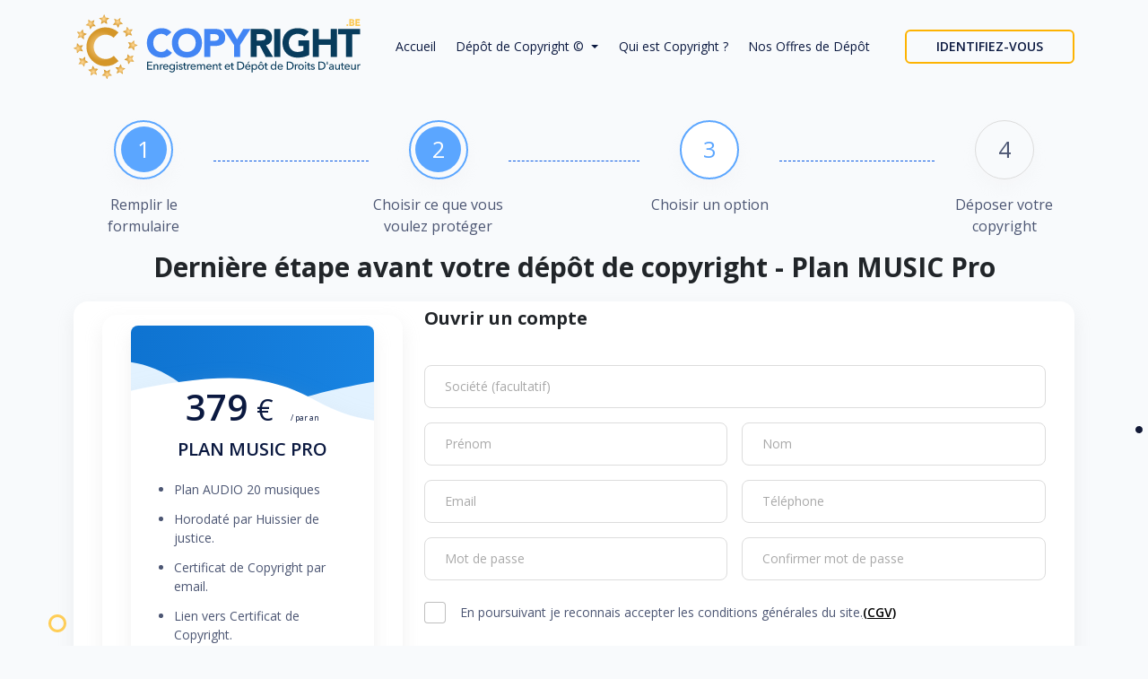

--- FILE ---
content_type: text/html; charset=utf-8
request_url: https://copyright.be/copyright/musique/39
body_size: 32385
content:
<!doctype html>
<html lang="fr">
<head>
    <meta charset="UTF-8">
    <meta name="viewport"
          content="width=device-width, initial-scale=1.0, maximum-scale=2.0, minimum-scale=1.0">
    <meta http-equiv="X-UA-Compatible" content="ie=edge">
    <title>Plan AUDIO 20 musiques ; Copyright - Valider le choix de votre formule de d&#xE9;p&#xF4;t de copyright - Copyright</title>
    <meta name="classification" content="copyright , depot , d&#xE9;p&#xF4;t, protection, droit d&#x27;auteur, propri&#xE9;t&#xE9; intellectuelle" />
    <meta name="robots" content="index, follow, all" />
    <meta name="revisit-after" content="7 days" />
    <meta name="copyright" content="Copyright 2001 - 2026 © copyright.be" />
    <meta name="reply-to" content="contact@copyright.be" />
    <meta name="expires" content="never" />
    <meta name="rating" content="general" />
    <meta name="identifier-url" content="https://copyright.be" />
    <meta name="author" content="Copyright" />
    <meta name="distribution" content="global" />
    <meta name="category" content="internet" />
    <meta name="language" content="francais" />
    <meta name="language" content="fr_FR" />
    <meta name="email" content="contact@copyright.be" />
    <meta name="description" content="Plan AUDIO 20 musiques Valider le choix de votre formule de d&#xE9;p&#xF4;t de copyright ; &amp;copy; Copyright" />
    <meta name="keywords" content="validation,formule,copyright" />
    <meta name="theme-color" content="#007aff" />
    <link rel="icon" type="image/x-icon" href="/images/favicon.ico">
    <link rel="stylesheet" href="/assets/css/main.min.css?v=uuCaY4a8xY8B0lkfGf2E6ikiGTUAcl_6KDnxF5nPJkg" />
    <script type="application/javascript" src="/assets/js/sharerbox.min.js" defer></script>
    
    
 
</head>
<body class="checkout">
<nav class="navbar navbar-expand-lg">
    <div class="container">
        <a class="navbar-brand" href="/">
            <img src="/assets/img/logo.svg" loading="lazy" alt="copyright" class="navbar-brand-main img-fluid" style="max-width:320px" defer />
            <img src="/assets/img/logo-mobile.svg" loading="lazy" alt="copyright" class="navbar-brand-mobile img-fluid" defer>
        </a>
        <div class="navbar-form d-lg-none">
            <a class="navbar-login d-none d-md-flex d-lg-none"
               data-bs-toggle="modal"
               href="#loginModalToggle"
               role="button" title="IDENTIFIEZ-VOUS">
                IDENTIFIEZ-VOUS
            </a>
            <a class="d-flex d-md-none align-items-center"
               data-bs-toggle="modal"
               href="#loginModalToggle" title="IDENTIFIEZ-VOUS"
               role="button">
                <svg width="22" height="22" aria-hidden="true" focusable="false" data-prefix="far" data-icon="user"
                     class="svg-inline--fa fa-user fa-w-14"
                     role="img" xmlns="http://www.w3.org/2000/svg" viewBox="0 0 448 512">
                    <path fill="#0576B8"
                          d="M313.6 304c-28.7 0-42.5 16-89.6 16-47.1 0-60.8-16-89.6-16C60.2 304 0 364.2 0 438.4V464c0 26.5 21.5 48 48 48h352c26.5 0 48-21.5 48-48v-25.6c0-74.2-60.2-134.4-134.4-134.4zM400 464H48v-25.6c0-47.6 38.8-86.4 86.4-86.4 14.6 0 38.3 16 89.6 16 51.7 0 74.9-16 89.6-16 47.6 0 86.4 38.8 86.4 86.4V464zM224 288c79.5 0 144-64.5 144-144S303.5 0 224 0 80 64.5 80 144s64.5 144 144 144zm0-240c52.9 0 96 43.1 96 96s-43.1 96-96 96-96-43.1-96-96 43.1-96 96-96z"></path>
                </svg>
            </a>
        </div>
        <button class="navbar-toggler hamburger hamburger--spring d-lg-none" type="button"
                data-bs-toggle="collapse"
                data-bs-target="#navbarSupportedContent"
                aria-controls="navbarSupportedContent"
                aria-expanded="false" aria-label="Toggle navigation">
            <span class="hamburger-box">
                <span class="hamburger-inner"></span>
            </span>
        </button>
        <div class="collapse navbar-collapse" id="navbarSupportedContent">
            <ul class="navbar-nav">
                <li class="nav-item dropdown">
                        <a class="nav-link" href="/index.html" title="Copyright , Droit d&#x27;auteur , depot en ligne" id="copyright-menu-66" role="button" aria-expanded="false">
                            Accueil
                        </a>
                </li>
                <li class="nav-item dropdown">
                        <a class="nav-link dropdown-toggle" href="/enregistrement_depot_copyright.html" title="Copyright , Enregistrement de droits d&#x27;auteur , d&#xE9;p&#xF4;t de copyright , depot de copyright" id="copyright-menu-67" role="button" data-bs-toggle="dropdown" aria-expanded="false">
                            D&#xE9;p&#xF4;t de Copyright &#xA9;
                        </a>
                        <ul class="dropdown-menu" aria-labelledby="navbarDropdownAbout">
                                <li><a class="dropdown-item" href="/deposer-copyright.html" title="Quoi deposer comme copyright , deposer copyright sur quoi ?">D&#xE9;poser un copyright &#xA9;</a></li>
                                <li><a class="dropdown-item" href="/droit_auteur_loi_juridique.html" title="Loi sur le copyright , droit d&#x27;auteur , protection propri&#xE9;t&#xE9; intellectuelle">Le Copyright et la loi</a></li>
                        </ul>
                </li>
                <li class="nav-item dropdown">
                        <a class="nav-link" href="/qui_sommes_nous_copyright.html" title="Qui est Copyright .be ?" id="copyright-menu-70" role="button" aria-expanded="false">
                            Qui est Copyright ?
                        </a>
                </li>
                <li class="nav-item dropdown">
                        <a class="nav-link" href="/offre_commerciale_depot_copyright.html" title="Offre de depot de copyright en ligne , prix , conditions , tarifs sur le depot de copyright" id="copyright-menu-71" role="button" aria-expanded="false">
                            Nos Offres de D&#xE9;p&#xF4;t
                        </a>
                </li>
            </ul>
            <div class="navbar-form d-none d-lg-flex align-middle">
                <a class="navbar-login text-nowrap d-none d-lg-flex mt-3 mt-lg-0 ms-lg-3"
                   data-bs-toggle="modal" title="IDENTIFIEZ-VOUS"
                   href="#loginModalToggle"
                   role="button">
                    IDENTIFIEZ-VOUS
                </a>
            </div>
        </div>
    </div>
</nav>
    <main>
    <div class="container">
        <div class="circle-progress">
            <div class="circle-progress-item order-1 order-md-1 circle-progress-item-complete">
                <div class="circle-icon">
                    <p>1</p>
                </div>
                <p class="circle-progress-text">Remplir le formulaire</p>
            </div>
            <div class="divider order-2 order-md-2"></div>
            <div class="circle-progress-item order-3 order-md-3 circle-progress-item-complete">
                <a href="/copyright/depot/categorie" title="" style="text-decoration:none;">
                    <div class="circle-icon">
                        <p>2</p>
                    </div>
                </a>
                <p class="circle-progress-text">Choisir ce que vous voulez prot&#xE9;ger</p>
            </div>
            <div class="divider order-4 order-md-4"></div>
            <div class="circle-progress-item order-7 order-md-5 circle-progress-item-active">
                <div class="circle-icon">
                    <p>3</p>
                </div>
                <p class="circle-progress-text">Choisir un option</p>
            </div>
            <div class="divider order-6 order-md-6"></div>
            <div class="circle-progress-item order-5 order-md-7">
                <div class="circle-icon">
                    <p>4</p>
                </div>
                <p class="circle-progress-text">D&#xE9;poser votre copyright</p>
            </div>
        </div>
        <h1 class="section-title">
            Derni&#xE8;re &#xE9;tape avant votre d&#xE9;p&#xF4;t de copyright - Plan MUSIC Pro
        </h1>
        <div class="form-container">

            <div class="row">
                <div class="col-sm-4">
                    <div class="checkout-container pricing">
                        <div class="card card-blue">
                            <h5 class="card-title">
                                <span></span>  379 <span>&#x20AC;</span> <span style="font-size:xx-small">/ par an</span>
                            </h5>
                            <h6 class="card-subtitle">
                                Plan MUSIC Pro
                            </h6>
                            <ul class="price-list-items">
                                <li>Plan AUDIO 20 musiques</li>
                                    <li>Horodaté par Huissier de justice.</li>
                                    <li>Certificat de Copyright par email.</li>
                                    <li>Lien vers Certificat de Copyright.</li>
                                    <li>Assistance en cas de litige.</li>
                                    <li>Protection de 20 Musiques</li>
                            </ul>
                            <a href="/copyright/depot/categorie" title="Plan MUSIC Pro" class="btn card-btn">
                                Modifier votre choix
                            </a>
                        </div>
                    </div>
                </div>
                <div class="col-sm-8">
                        <form class="row g-3 needs-validation" method="post">
                                <h3 class="mt-2">Ouvrir un compte</h3>
                                <div class="col-md-12">
                                    <div class="form-floating">
                                        <input type="text" class="form-control" id="validationCompany" name="Company" placeholder="Soci&#xE9;t&#xE9; (facultatif)" value="">
                                        <label for="validationCompany" class="form-label">Soci&#xE9;t&#xE9; (facultatif)</label>
                                    </div>
                                </div>
                                <div class="col-md-6">
                                    <div class="form-floating">
                                        <input type="text" class="form-control" id="validationFirstName" name="FirstName" placeholder="Pr&#xE9;nom" value=""
                                       required>
                                        <label for="validationFirstName" class="form-label">Pr&#xE9;nom</label>
                                    </div>
                                    <div class="invalid-feedback">
                                        Veuillez entrer un pr&#xE9;nom
                                    </div>
                                </div>
                                <div class="col-md-6">
                                    <div class="form-floating">
                                        <input type="text" class="form-control" id="validationLastName" name="LastName" placeholder="Nom" value=""
                                       required>
                                        <label for="validationLastName" class="form-label">Nom</label>
                                    </div>
                                    <div class="invalid-feedback">
                                        Veuillez entrer un nom
                                    </div>
                                </div>
                                <div class="col-md-6">
                                    <div class="form-floating">
                                        <input type="email" class="form-control" id="validationEmail" name="Email" placeholder="Email" value="" required>
                                        <label for="validationEmail" class="form-label">Email</label>
                                    </div>
                                    <div class="invalid-feedback">
                                        Veuillez entrer un email
                                    </div>
                                </div>
                                <div class="col-md-6">
                                    <div class="form-floating">
                                        <input type="tel" class="form-control" id="validationPhone" name="Phone" placeholder="T&#xE9;l&#xE9;phone" value="" required>
                                        <label for="validationPhone" class="form-label">T&#xE9;l&#xE9;phone</label>
                                    </div>
                                    <div class="invalid-feedback">
                                        Veuillez entrer un t&#xE9;l&#xE9;phone
                                    </div>
                                </div>
                                <div class="col-md-6">
                                    <div class="form-floating">
                                        <input type="password" class="form-control" id="validationPassword" name="Password" placeholder="Mot de passe" required>
                                        <label for="validationPassword" class="form-label">Mot de passe</label>
                                    </div>
                                    <div class="invalid-feedback">
                                        Veuillez entrer un mot de passe
                                    </div>
                                </div>
                                <div class="col-md-6">
                                    <div class="form-floating">
                                        <input type="password" class="form-control" id="validationPassword2" name="ConfirmPassword" placeholder="Confirmer mot de passe"
                                       required>
                                        <label for="validationPassword2" class="form-label">Confirmer mot de passe</label>
                                    </div>
                                    <div class="invalid-feedback">
                                        Veuillez confirmer votre mot de passe
                                    </div>
                                </div>
                            <h3 class="my-3" style="display:none">Choisir un moyen de paiement</h3>
                            <div class="col-md-6" style="display:none">
                                <div id="cc" class="paySelect form-check payment-check active" for="ccCheck">
                                    <label class="form-check-label" for="ccCheck">
                                        <svg width="30" height="30" viewBox="0 0 40 40" fill="none"
                                         xmlns="http://www.w3.org/2000/svg">
                                            <path d="M34.3438 8H5.65625C4.19166 8 3 9.21909 3 10.7174V30.2826C3 31.7809 4.19166 33 5.65625 33H34.3438C35.8083 33 37 31.7809 37 30.2826V10.7174C37 9.21909 35.8083 8 34.3438 8Z"
                                              fill="#4C5673" />
                                            <path d="M14.6875 18.8694H8.3125C7.72567 18.8694 7.25 18.3828 7.25 17.7824V13.4346C7.25 12.8343 7.72567 12.3477 8.3125 12.3477H14.6875C15.2743 12.3477 15.75 12.8343 15.75 13.4346V17.7824C15.75 18.3828 15.2743 18.8694 14.6875 18.8694Z"
                                              fill="#FFD753" />
                                            <path d="M10.9687 25.9344H8.3125C7.72567 25.9344 7.25 25.4478 7.25 24.8475V24.304C7.25 23.7037 7.72567 23.217 8.3125 23.217H10.9687C11.5556 23.217 12.0312 23.7037 12.0312 24.304V24.8475C12.0312 25.4478 11.5556 25.9344 10.9687 25.9344Z"
                                              fill="#DCDCDC" />
                                            <path d="M17.875 25.9342H15.2187C14.6319 25.9342 14.1562 25.4476 14.1562 24.8472V24.3038C14.1562 23.7034 14.6319 23.2168 15.2187 23.2168H17.875C18.4618 23.2168 18.9375 23.7034 18.9375 24.3038V24.8472C18.9375 25.4476 18.4618 25.9342 17.875 25.9342Z"
                                              fill="#DCDCDC" />
                                            <path d="M24.7812 25.9342H22.125C21.5382 25.9342 21.0625 25.4476 21.0625 24.8472V24.3038C21.0625 23.7034 21.5382 23.2168 22.125 23.2168H24.7812C25.3681 23.2168 25.8437 23.7034 25.8437 24.3038V24.8472C25.8437 25.4476 25.3681 25.9342 24.7812 25.9342Z"
                                              fill="#DCDCDC" />
                                            <path d="M31.6875 25.9342H29.0312C28.4444 25.9342 27.9688 25.4476 27.9688 24.8472V24.3038C27.9688 23.7034 28.4444 23.2168 29.0312 23.2168H31.6875C32.2743 23.2168 32.75 23.7034 32.75 24.3038V24.8472C32.75 25.4476 32.2743 25.9342 31.6875 25.9342Z"
                                              fill="#DCDCDC" />
                                            <path d="M18.4062 29.1958H7.78125C7.4876 29.1958 7.25 28.9525 7.25 28.6524C7.25 28.3522 7.4876 28.1089 7.78125 28.1089H18.4062C18.6999 28.1089 18.9375 28.3522 18.9375 28.6524C18.9375 28.9525 18.6999 29.1958 18.4062 29.1958Z"
                                              fill="#C0D7FF" />
                                            <path d="M25.3125 29.1958H20.5312C20.2376 29.1958 20 28.9525 20 28.6524C20 28.3522 20.2376 28.1089 20.5312 28.1089H25.3125C25.6061 28.1089 25.8437 28.3522 25.8437 28.6524C25.8437 28.9525 25.6061 29.1958 25.3125 29.1958Z"
                                              fill="#C0D7FF" />
                                            <path d="M27.4373 17.7826C26.8536 18.4496 26.0055 18.8694 25.0615 18.8694C23.3011 18.8694 21.874 17.4095 21.874 15.6085C21.874 13.8076 23.3011 12.3477 25.0615 12.3477C26.0054 12.3477 26.8534 12.7673 27.437 13.4341"
                                              fill="#FF4F19" />
                                            <path d="M15.75 16.152H10.4375V15.065H15.75V13.9781H10.4375V12.3477H9.375V18.8694H10.4375V17.239H15.75V16.152Z"
                                              fill="#FF9500" />
                                            <path d="M29.5625 18.8694C31.3229 18.8694 32.75 17.4095 32.75 15.6085C32.75 13.8076 31.3229 12.3477 29.5625 12.3477C27.8021 12.3477 26.375 13.8076 26.375 15.6085C26.375 17.4095 27.8021 18.8694 29.5625 18.8694Z"
                                              fill="#FFD753" />
                                        </svg>
                                        Carte de cr&#xE9;dit
                                    </label>
                                    <input class="form-check-input" type="radio" name="paymentCheck" value="CreditCard" id="ccCheck"  />
                                </div>
                            </div>
                            <div class="col-md-6" style="display:none">
                                <div id="paypal" class="paySelect form-check payment-check" for="paypalCheck">
                                    <label class="form-check-label" for="paypalCheck">
                                        <svg width="30" height="30" viewBox="0 0 40 40" fill="none"
                                         xmlns="http://www.w3.org/2000/svg">
                                            <path d="M12.623 33.9955C10.3869 34.0028 8.14356 34.0101 5.90743 34.0028C5.30346 34.0028 4.91519 33.463 5.01586 32.8357C5.38974 30.4212 5.74206 28.0068 6.11594 25.5996C6.45388 23.4332 6.82058 21.2667 7.15851 19.093C7.40298 17.5247 7.61868 15.9564 7.86314 14.3881C8.22265 12.0758 8.59654 9.76348 8.96323 7.45115C9.17175 6.12357 9.36588 4.79599 9.5672 3.46841C9.69662 2.60037 10.3725 2.00953 11.2497 2.00953C15.0317 2.00953 18.8209 1.98035 22.6029 2.02412C24.6665 2.046 26.7156 2.3086 28.5923 3.27875C30.5408 4.27079 31.7272 5.88285 32.1154 8.07118C32.2952 9.09239 32.2305 10.1136 32.0363 11.1348C31.231 10.719 30.3826 10.4492 29.5054 10.2741C28.4125 10.0553 27.2909 9.9969 26.1764 9.98231C23.365 9.95313 20.5465 9.96042 17.7352 9.98231C17.1384 9.9896 16.6063 10.2376 16.3691 10.8576C16.2612 11.1421 16.2253 11.4631 16.1821 11.7767C15.988 12.973 15.801 14.1766 15.6141 15.3802C15.4703 16.3066 15.3121 17.2329 15.1755 18.1593C15.0029 19.3337 14.8519 20.5154 14.629 21.6825C14.5571 22.0691 14.399 22.463 14.514 22.8788C14.4277 23.1414 14.3486 23.404 14.3055 23.6812C14.1042 25.0307 13.8957 26.3801 13.6871 27.7296C13.4355 29.3635 13.1982 31.0048 12.925 32.6387C12.8387 33.091 12.8675 33.5724 12.623 33.9955Z"
                                              fill="#012D8A" />
                                            <path d="M12.6227 33.9958C12.8672 33.58 12.8384 33.0913 12.9103 32.639C13.1836 31.0051 13.4208 29.3711 13.6725 27.7299C13.881 26.3804 14.0895 25.031 14.2908 23.6815C14.334 23.4043 14.4131 23.1417 14.4994 22.8791C14.8876 22.2664 15.4269 21.9965 16.1603 22.0038C17.9938 22.0038 19.8272 22.0986 21.6535 21.8652C23.2857 21.6609 24.8459 21.2379 26.2983 20.4501C28.5345 19.2319 30.0588 17.3718 31.0151 15.0157C31.468 13.8924 31.8276 12.7326 31.9785 11.5217C31.9929 11.4925 32.0001 11.4634 32.0145 11.4415C32.0289 11.3685 32.0433 11.2956 32.0576 11.2227C33.7689 12.1418 34.682 13.6152 34.9265 15.5409C35.1278 17.1238 34.8905 18.6629 34.5023 20.1948C34.1931 21.4129 33.7186 22.5582 33.0427 23.6086C31.9426 25.33 30.4111 26.5263 28.5057 27.212C27.5135 27.5694 26.4925 27.7737 25.4499 27.8977C24.5799 27.9998 23.7099 27.9998 22.8399 28.0071C21.9627 28.0071 21.4019 28.4958 21.2796 29.3711C21.0136 31.2166 20.7476 33.0621 20.4312 34.9076C20.3234 35.5349 20.2371 36.1695 20.1292 36.7895C19.9926 37.5482 19.4605 38.0004 18.7056 38.0004C16.8721 38.0004 15.0386 38.0004 13.2051 38.0004C12.5077 38.0004 12.1698 37.5919 12.2848 36.9062C12.4214 36.0601 12.558 35.2212 12.6946 34.3751C12.7162 34.2365 12.7522 34.0979 12.6227 33.9958Z"
                                              fill="#019AE0" />
                                            <path d="M32.0648 11.2075C32.0504 11.2805 32.036 11.3534 32.0216 11.4264C32.0072 11.4555 32.0001 11.4847 31.9857 11.5066C31.8347 12.7175 31.4752 13.8773 31.0222 15.0006C30.0659 17.3567 28.5416 19.2168 26.3055 20.435C24.8531 21.2227 23.2856 21.6458 21.6607 21.8501C19.8344 22.0762 18.0009 21.9887 16.1674 21.9887C15.434 21.9887 14.8948 22.2513 14.5065 22.864C14.3915 22.4555 14.5496 22.0543 14.6215 21.6677C14.8372 20.5006 14.9954 19.3189 15.168 18.1445C15.3046 17.2181 15.4628 16.2917 15.6066 15.3653C15.7935 14.1618 15.9805 12.9655 16.1746 11.7619C16.2249 11.4555 16.2537 11.1346 16.3615 10.8428C16.5988 10.2228 17.1309 9.96749 17.7277 9.96749C20.539 9.9456 23.3575 9.93831 26.1689 9.96749C27.2833 9.98208 28.3978 10.0404 29.4979 10.2593C30.3751 10.4343 31.2307 10.7042 32.0288 11.12C32.0432 11.1638 32.0576 11.1857 32.0648 11.2075Z"
                                              fill="#001F6B" />
                                            <path d="M31.9932 11.5153C32.008 11.4861 32.0154 11.4569 32.0302 11.4351C32.0154 11.4569 32.008 11.4861 31.9932 11.5153Z"
                                              fill="#012D8A" />
                                        </svg>
                                        Paypal
                                    </label>
                                    <input class="form-check-input" type="radio" name="paymentCheck" value="Paypal" id="paypalCheck" checked />
                                </div>
                            </div>
                            <div class="col-12 mt-4">
                                <div class="d-flex mb-3">
                                    <input class="form-check-input flex-shrink-0 me-3" type="checkbox"
                                       value="true" id="AcceptCGV" name="AcceptCGV" style="width:1.5rem;height:1.5rem;margin-top:auto;margin-bottom:auto" required>
                                    <label class="form-check-label" for="AcceptCGV" style="margin-top:auto;margin-bottom:auto">
                                        En poursuivant je reconnais accepter les conditions générales du site.<a href="https://copyright.be/mention_legale.html" target="_blank" style="color:#000000">(CGV)</a>
                                    </label>
                                    <input type="hidden" id="ID_formule" name="ID_formule" value="39" />
                                </div>
                            </div>
                            <button class="btn btn-submit col-12 col-md-5 col-lg-4 col-xl-3 mx-auto" type="submit" onclick="setTimeout(()=>CollectPlanAction('ValidateCheckout'),0)">
                                Valider
                            </button>
                        <input name="__RequestVerificationToken" type="hidden" value="CfDJ8GhFvn9jM_1KquOSq0wkDqnP_sUGDjV9iSyyIVYkzPMe7oye_CKlE3Vk2W3KI-23mmPmwMVGwcJytPi2ltlmecDq6N10VBU32qFnYtiNpQ_MGSkdZmp_Wdq3vf2An5Cme96r60iaddJ5buBA5zU7Ryo" /></form>
                </div>
            </div>
        </div>
        <h2 class="section-title">
            Questions fr&#xE9;quentes
        </h2>
        <div class="accordion" id="accordionFAQ">
            <div class="accordion-item">
                <h2 class="accordion-header" id="headingOne">
                    <button class="accordion-button" type="button" data-bs-toggle="collapse"
                            data-bs-target="#collapseOne" aria-expanded="false" aria-controls="collapseOne">
                        Que se passe t-il apr&#xE8;s le paiement?
                    </button>
                </h2>
                <div id="collapseOne" class="accordion-collapse collapse" aria-labelledby="headingOne"
                     data-bs-parent="#accordionFAQ">
                    <div class="accordion-body">
                        Apr&#xE8;s le paiement un email de confirmation vous sera envoy&#xE9;, vous pourrez vous connecter en cliquant sur &quot;Connexion&quot; en haut &#xE0; droite du site copyright.be, vous acc&#xE9;derez alors &#xE0; votre tableau de bord intuitif vous permettant de t&#xE9;l&#xE9;charger vos fichiers afin de les prot&#xE9;ger, en cas de besoin notre &#xE9;quipe vous accompagnera et si vous d&#xE9;sirez nous parler de vive voix un support t&#xE9;l&#xE9;phonique est &#xE0; votre disposition au &#x2B;32 2 33 50 090 pour la Belgique et au &#x2B;33 1 77 37 51 36 pour la France (Appel local).
                    </div>
                </div>
            </div>
            <div class="accordion-item">
                <h2 class="accordion-header" id="headingTwo">
                    <button class="accordion-button collapsed" type="button" data-bs-toggle="collapse"
                            data-bs-target="#collapseTwo" aria-expanded="false" aria-controls="collapseTwo">
                        Puis je avoir de l&#x27;aide pour mon d&#xE9;p&#xF4;t de copyright ?
                    </button>
                </h2>
                <div id="collapseTwo" class="accordion-collapse collapse" aria-labelledby="headingTwo"
                     data-bs-parent="#accordionFAQ">
                    <div class="accordion-body">
                        En cas de besoin notre &#xE9;quipe vous accompagnera et si vous d&#xE9;sirez nous parler de vive voix un support t&#xE9;l&#xE9;phonique est &#xE0; votre disposition au &#x2B;32 2 33 50 090 pour la Belgique et au &#x2B;33 1 77 37 51 36 pour la France (Appel local).
                    </div>
                </div>
            </div>
        </div>
    </div>
</main>


<footer>
    <div class="container">
        <div class="row row-cols-3 row-cols-lg-5 pt-4">
            <div class="col-12 col-lg-2 col-xl d-flex flex-wrap justify-content-between justify-content-lg-start flex-lg-column mb-5 mb-lg-0">
                <a href="https://copyright.be/" class="footer-logo text-decoration-none">
                    <svg width="218" viewBox="0 0 1000 224" version="1.1" xmlns="http://www.w3.org/2000/svg"><title>Copyright.be</title><defs><radialGradient cx="46.748277%" cy="48.1006452%" fx="46.748277%" fy="48.1006452%" r="47.2574098%" id="radialGradient-1"><stop stop-color="#FFD998" offset="0%"></stop><stop stop-color="#D49628" offset="100%"></stop></radialGradient><radialGradient cx="46.748277%" cy="48.1006452%" fx="46.748277%" fy="48.1006452%" r="47.2574098%" id="radialGradient-2"><stop stop-color="#FFFFFF" offset="0%"></stop><stop stop-color="#FFFFFF" offset="100%"></stop></radialGradient><radialGradient cx="46.748277%" cy="48.1006452%" fx="46.748277%" fy="48.1006452%" r="47.2574098%" gradientTransform="translate(0.467483,0.481006),scale(1.000000,0.834501),translate(-0.467483,-0.481006)" id="radialGradient-3"><stop stop-color="#FFD998" offset="0%"></stop><stop stop-color="#D49628" offset="100%"></stop></radialGradient><radialGradient cx="46.748277%" cy="48.1006452%" fx="46.748277%" fy="48.1006452%" r="47.2574098%" gradientTransform="translate(0.467483,0.481006),scale(1.000000,0.834501),translate(-0.467483,-0.481006)" id="radialGradient-4"><stop stop-color="#FFFFFF" offset="0%"></stop><stop stop-color="#FFFFFF" offset="100%"></stop></radialGradient></defs><g id="CopyrightBe" stroke="none" stroke-width="1" fill="none" fill-rule="evenodd"><g id="Group" transform="translate(-0.500000, 0.000000)"><g id="Group-5"><g id="copBe1"><polygon id="Star" fill="url(#radialGradient-2)" points="107 27.75 96.1259728 33.4668144 98.2027272 21.3584072 89.4054544 12.7831856 101.562986 11.0165928 107 0 112.437014 11.0165928 124.594546 12.7831856 115.797273 21.3584072 117.874027 33.4668144"></polygon><path d="M112.205887,45 C129.477534,45 145.216039,51.5931017 157.062759,62.4102616 L140.23604,80.8075836 C132.847452,74.2224637 123.122416,70.2235294 112.467478,70.2235294 C89.3517802,70.2235294 70.6128044,89.0451274 70.6128044,112.262745 C70.6128044,135.480363 89.3517802,154.301961 112.467478,154.301961 C123.376517,154.301961 133.310773,150.110017 140.760649,143.242382 L157.323149,161.350719 C145.447136,172.309698 129.604384,179 112.205887,179 C75.3652428,179 45.5,149.003078 45.5,112 C45.5,74.9969218 75.3652428,45 112.205887,45 Z" id="Combined-Shape-Copy-2" fill="url(#radialGradient-4)"></path><polygon id="Star" fill="url(#radialGradient-2)" transform="translate(154.419873, 28.526625) rotate(30.000000) translate(-154.419873, -28.526625) " points="154.419873 37.7766247 143.545846 43.4934391 145.6226 31.3850319 136.825327 22.8098104 148.982859 21.0432175 154.419873 10.0266247 159.856887 21.0432175 172.014419 22.8098104 163.217146 31.3850319 165.2939 43.4934391"></polygon><polygon id="Star" fill="url(#radialGradient-2)" transform="translate(190.473375, 60.919873) rotate(60.000000) translate(-190.473375, -60.919873) " points="190.473375 70.169873 179.599348 75.8866874 181.676102 63.7782802 172.87883 55.2030586 185.036362 53.4364658 190.473375 42.419873 195.910389 53.4364658 208.067921 55.2030586 199.270648 63.7782802 201.347402 75.8866874"></polygon><polygon id="Star" fill="url(#radialGradient-2)" transform="translate(205.500000, 107.000000) rotate(90.000000) translate(-205.500000, -107.000000) " points="205.5 116.25 194.625973 121.966814 196.702727 109.858407 187.905454 101.283186 200.062986 99.5165928 205.5 88.5 210.937014 99.5165928 223.094546 101.283186 214.297273 109.858407 216.374027 121.966814"></polygon><polygon id="Star" fill="url(#radialGradient-2)" transform="translate(195.473375, 154.419873) rotate(120.000000) translate(-195.473375, -154.419873) " points="195.473375 163.669873 184.599348 169.386687 186.676102 157.27828 177.87883 148.703059 190.036362 146.936466 195.473375 135.919873 200.910389 146.936466 213.067921 148.703059 204.270648 157.27828 206.347402 169.386687"></polygon><polygon id="Star" fill="url(#radialGradient-2)" transform="translate(163.080127, 190.473375) rotate(150.000000) translate(-163.080127, -190.473375) " points="163.080127 199.723375 152.2061 205.44019 154.282854 193.331782 145.485581 184.756561 157.643113 182.989968 163.080127 171.973375 168.517141 182.989968 180.674673 184.756561 171.8774 193.331782 173.954154 205.44019"></polygon><polygon id="Star" fill="url(#radialGradient-2)" transform="translate(117.000000, 205.500000) rotate(180.000000) translate(-117.000000, -205.500000) " points="117 214.75 106.125973 220.466814 108.202727 208.358407 99.4054544 199.783186 111.562986 198.016593 117 187 122.437014 198.016593 134.594546 199.783186 125.797273 208.358407 127.874027 220.466814"></polygon><polygon id="Star" fill="url(#radialGradient-2)" transform="translate(69.580127, 195.473375) rotate(210.000000) translate(-69.580127, -195.473375) " points="69.580127 204.723375 58.7060999 210.44019 60.7828542 198.331782 51.9855815 189.756561 64.1431134 187.989968 69.580127 176.973375 75.0171406 187.989968 87.1746726 189.756561 78.3773998 198.331782 80.4541542 210.44019"></polygon><polygon id="Star" fill="url(#radialGradient-2)" transform="translate(33.526625, 163.080127) rotate(240.000000) translate(-33.526625, -163.080127) " points="33.5266247 172.330127 22.6525976 178.046941 24.729352 165.938534 15.9320792 157.363313 28.0896112 155.59672 33.5266247 144.580127 38.9636383 155.59672 51.1211703 157.363313 42.3238975 165.938534 44.4006519 178.046941"></polygon><polygon id="Star" fill="url(#radialGradient-2)" transform="translate(18.500000, 117.000000) rotate(270.000000) translate(-18.500000, -117.000000) " points="18.5 126.25 7.62597283 131.966814 9.70272722 119.858407 0.905454449 111.283186 13.0629864 109.516593 18.5 98.5 23.9370136 109.516593 36.0945456 111.283186 27.2972728 119.858407 29.3740272 131.966814"></polygon><polygon id="Star" fill="url(#radialGradient-2)" transform="translate(28.526625, 69.580127) rotate(300.000000) translate(-28.526625, -69.580127) " points="28.5266247 78.830127 17.6525976 84.5469414 19.729352 72.4385342 10.9320792 63.8633126 23.0896112 62.0967198 28.5266247 51.080127 33.9636383 62.0967198 46.1211703 63.8633126 37.3238975 72.4385342 39.4006519 84.5469414"></polygon><polygon id="Star" fill="url(#radialGradient-2)" transform="translate(60.919873, 33.526625) rotate(330.000000) translate(-60.919873, -33.526625) " points="60.919873 42.7766247 50.0458458 48.4934391 52.1226002 36.3850319 43.3253274 27.8098104 55.4828594 26.0432175 60.919873 15.0266247 66.3568866 26.0432175 78.5144185 27.8098104 69.7171458 36.3850319 71.7939001 48.4934391"></polygon></g><g id="copBe" transform="translate(255.907767, 47.673457)" fill="#FFFFFF" fill-rule="nonzero"><g id="Group-3"><path d="M61.0700485,21.8046542 C57.7104995,20.3730097 54.0886678,19.6691943 50.4368307,19.7394699 C46.6416735,19.6917955 42.8807578,20.4559985 39.4078942,21.9805197 C35.9346776,23.5046878 32.8310573,25.7535068 30.3056592,28.5754779 C27.7096602,31.4723155 25.6961194,34.838481 24.3748215,38.4913992 C22.9416211,42.4900451 22.2232558,46.7076401 22.2532612,50.9531334 C22.2116067,55.2148713 22.9299719,59.4504766 24.3748215,63.4625419 C25.7063566,67.0515411 27.6923629,70.3647351 30.2332932,73.2347337 C32.6559668,75.9853699 35.6286222,78.2016996 38.9606368,79.741406 C42.332541,81.3199583 46.0119125,82.1396047 49.7375277,82.1424299 C53.8041458,82.2271844 57.8280502,81.2857033 61.4315257,79.4055664 C64.815432,77.5727507 67.689599,74.9326486 69.7973921,71.7218662 L87.6601532,84.9997154 C83.729089,90.6030461 78.3115207,95.0085135 72.0132048,97.7252478 C65.8599739,100.426091 59.2093589,101.824187 52.4860249,101.831249 C45.3210816,101.909294 38.200617,100.705427 31.4628097,98.2779177 C25.2746314,96.0467559 19.6124305,92.5732347 14.8274472,88.0731248 C10.0809414,83.553592 6.35744428,78.077393 3.90617728,72.0103846 C-1.30205909,58.4348353 -1.30205909,43.4234039 3.90617728,29.8478546 C6.36309236,23.7766085 10.0855305,18.2933466 14.8274472,13.7607475 C19.6163136,9.27688217 25.2781614,5.8199587 31.4628097,3.60433527 C38.1992049,1.16835017 45.3200226,-0.0436389306 52.4860249,0.0269898051 C55.364781,0.0418218396 58.236124,0.298910437 61.0700485,0.795077305 C64.0737684,1.30996079 67.0192424,2.11406894 69.8683461,3.19610117 C72.8074661,4.32474837 75.601148,5.80018266 78.1847919,7.59026796 C80.9138738,9.45769173 83.3520797,11.7149861 85.4196302,14.2890504 L68.8548687,27.6149271 C66.7534297,25.0956001 64.0861236,23.1049292 61.0700485,21.8046542 Z" id="Path"></path><path d="M91.1785544,29.8725746 C93.6354695,23.8013285 97.3600257,18.3180666 102.100883,13.7858207 C106.887632,9.29312678 112.549833,5.82808101 118.738011,3.6053947 C132.342825,-1.16487011 147.179627,-1.16487011 160.780911,3.6053947 C166.96909,5.82808101 172.63129,9.29312678 177.418039,13.7858207 C182.144776,18.3314861 185.865449,23.8108634 188.340015,29.8725746 C193.546839,43.4484771 193.546839,58.4595554 188.340015,72.0351047 C185.868979,78.0929313 182.148306,83.5659521 177.418039,88.098198 C172.63482,92.5983079 166.97262,96.071476 160.780911,98.3022846 C147.172567,103.040413 132.346355,103.040413 118.738011,98.3022846 C112.549833,96.071476 106.887632,92.5983079 102.100883,88.098198 C97.3529656,83.5786652 93.6326454,78.1024662 91.1785544,72.0351047 C85.9403126,58.4655588 85.9403126,43.4424736 91.1785544,29.8725746 Z M111.64967,63.4872619 C113.005209,67.1179321 115.087939,70.4346575 117.770777,73.2357932 C120.492446,76.0552923 123.775393,78.2723283 127.414875,79.7424654 C135.413969,82.8476578 144.295576,82.8476578 152.29467,79.7424654 C155.930622,78.2659717 159.213569,76.049642 161.942298,73.2357932 C164.625136,70.391574 166.697276,67.034237 168.038695,63.3671931 C169.507196,59.3604249 170.234386,55.1227008 170.184966,50.8581377 C170.220266,46.6101724 169.489546,42.3901055 168.038695,38.3964036 C166.704336,34.7127619 164.628666,31.338474 161.942298,28.4804823 C159.213569,25.6659271 155.930622,23.4499506 152.29467,21.9734568 C144.295576,18.8679113 135.413969,18.8679113 127.414875,21.9734568 C123.775393,23.443594 120.492446,25.66063 117.770777,28.4804823 C115.066759,31.3299986 112.980499,34.7060522 111.64967,38.3964036 C110.202349,42.3918712 109.482219,46.611585 109.528109,50.8581377 C109.457508,55.1530711 110.177639,59.4246971 111.64967,63.4632482 L111.64967,63.4872619 Z" id="Shape"></path><path d="M236.147487,2.50026788 C240.948356,2.47780693 245.738634,2.93583428 250.444192,3.86989931 C254.637891,4.68460178 258.630378,6.31647872 262.185139,8.67194705 C265.581048,10.9511363 268.327427,14.059507 270.170113,17.699712 C272.305794,22.1938185 273.325978,27.1360643 273.131825,32.1062084 C273.287148,36.9884197 272.348154,41.8441453 270.385446,46.3202414 C268.634541,49.9325481 265.976413,53.0338559 262.668756,55.3239927 C259.234017,57.6780484 255.354492,59.3116911 251.263163,60.1263936 C246.568196,61.1098987 241.770858,61.5845238 236.966459,61.5428528 L221.300095,61.5428528 L221.300095,99.4076243 L199.989181,99.4076243 L199.989181,2.50026788 L236.147487,2.50026788 Z M235.741532,43.5590235 C237.612458,43.5607767 239.472795,43.3757295 241.308421,43.0066943 C243.013435,42.6754455 244.644319,42.0496749 246.13047,41.1579872 C247.55661,40.280072 248.732117,39.0574886 249.554619,37.6043023 C250.479492,35.8618914 250.927808,33.9079474 250.857207,31.938112 C250.963109,29.8192499 250.35947,27.7254611 249.145133,25.9834033 C247.997867,24.4691232 246.490535,23.264197 244.75728,22.477746 C242.865173,21.6330263 240.842454,21.1057828 238.777375,20.9172041 C236.669935,20.6830698 234.555435,20.5626478 232.437404,20.5569975 L221.441297,20.5569975 L221.441297,43.5590235 L235.741532,43.5590235 Z" id="Shape"></path><polygon id="Path" points="267.007188 2.50040813 293.528457 2.50040813 314.140421 38.7799176 336.009083 2.50040813 361.513697 2.50040813 324.991796 58.0601499 324.991796 99.4062117 303.656171 99.4062117 303.656171 58.0601499"></polygon><path d="M399.48645,2.50009394 C404.220247,2.47957265 408.939925,2.96302635 413.567821,3.94123434 C417.72975,4.78807288 421.690467,6.41783095 425.238167,8.74328207 C428.627016,11.036244 431.373395,14.1516775 433.216081,17.795414 C435.355292,22.1977031 436.400187,27.0488378 436.255455,31.9374057 C436.435487,38.1788671 434.54691,44.3048505 430.875658,49.369284 C427.045553,54.3185926 421.422183,57.5834059 415.209294,58.4690903 L439.870226,99.406918 L414.171459,99.406918 L393.848959,60.678004 L383.216447,60.678004 L383.216447,99.406918 L361.781981,99.406918 L361.781981,2.50009394 L399.48645,2.50009394 Z M395.896388,42.5981071 C397.823796,42.5981071 399.874755,42.5981071 402.021026,42.4063501 C404.019034,42.2986412 405.985272,41.8769877 407.852669,41.157634 C409.550623,40.4905456 411.033245,39.3788493 412.14521,37.940142 C413.387788,36.1387561 413.991427,33.9750447 413.857285,31.7936762 C413.970246,29.7239011 413.437209,27.6703707 412.339363,25.9110088 C411.375659,24.4768924 410.055421,23.318228 408.505728,22.5494342 C406.807774,21.7414414 404.993328,21.2064288 403.129462,20.9648785 C401.170284,20.6996676 399.196986,20.5633541 397.223687,20.5566444 L383.216447,20.5566444 L383.216447,42.5981071 L395.896388,42.5981071 Z" id="Shape"></path><polygon id="Path" points="465.187748 2.50040813 465.187748 99.4062117 443.728571 99.4062117 443.728571 2.50040813"></polygon><path d="M546.092973,99.6467026 C539.181134,101.112602 532.131624,101.844669 525.067993,101.831603 C517.905521,101.91 510.785409,100.706134 504.046543,98.2782708 C497.858364,96.0474622 492.196163,92.573941 487.409415,88.0738311 C482.679148,83.5419383 478.958474,78.0689176 476.490969,72.0107378 C471.280615,58.4351885 471.280615,43.4241101 476.490969,29.8485609 C478.965534,23.7864965 482.682678,18.3071192 487.409415,13.7614537 C492.199693,9.26875987 497.858364,5.80371409 504.046543,3.58102778 C510.781879,1.14504269 517.90199,-0.0669464133 525.067993,0.00368232232 C532.332837,-0.0669464133 539.57297,0.878772357 546.57659,2.81258714 C553.011872,4.60479131 558.931766,7.89679668 563.835006,12.4166826 L548.71933,28.8399825 C545.90588,25.9265472 542.538212,23.6000366 538.810479,21.9971175 C534.440277,20.2882552 529.76649,19.471787 525.067993,19.5960936 C520.803692,19.5547758 516.571161,20.371244 512.628095,21.9971175 C508.992143,23.4672546 505.702136,25.6842906 502.983997,28.5041429 C500.287039,31.3550718 498.207839,34.7311254 496.8876,38.4200642 C495.43322,42.4141192 494.706029,46.633833 494.7378,50.8817983 C494.691909,55.1463614 495.419099,59.3840855 496.8876,63.3912069 C498.24667,67.0628417 500.35764,70.4141752 503.082839,73.23544 C505.800978,76.0549392 509.087455,78.2719752 512.723407,79.7421123 C516.670003,81.3566852 520.899003,82.1731534 525.163304,82.1431362 C529.240512,82.2176495 533.3036,81.6836962 537.218426,80.5585805 C540.017756,79.7477626 542.728835,78.6703212 545.319892,77.3410884 L545.319892,61.614541 L527.863793,61.614541 L527.863793,42.0217766 L565.935386,42.0217766 L565.935386,92.5636998 C559.676607,95.8129748 553.001282,98.1959884 546.092973,99.6467026 Z" id="Path"></path><polygon id="Path" points="599.283772 2.50040813 599.283772 38.635835 640.920717 38.635835 640.920717 2.50040813 662.376363 2.50040813 662.376363 99.4062117 640.920717 99.4062117 640.920717 57.5322001 599.283772 57.5322001 599.283772 99.4062117 577.852836 99.4062117 577.852836 2.50040813"></polygon><polygon id="Path" points="666.34767 21.3964201 666.34767 2.50040813 743.302769 2.50040813 743.302769 21.3964201 715.531862 21.3964201 715.531862 99.4062117 694.217418 99.4062117 694.217418 21.3964201"></polygon></g></g></g><g id="copBe3" transform="translate(256.903500, 161.516000)" fill="#FFFFFF" fill-rule="nonzero"><polygon id="Path" points="3.861 26.052 18.291 26.052 18.291 29.484 0 29.484 0 1.872 17.706 1.872 17.706 5.265 3.861 5.265 3.861 13.533 16.887 13.533 16.887 16.848 3.861 16.848"></polygon><path d="M25.6923333,10.998 C25.7443333,11.466 25.7833333,11.9925 25.8093333,12.5775 C25.8353333,13.1625 25.8483333,13.65 25.8483333,14.04 L25.9653333,14.04 C26.1993333,13.546 26.5178333,13.0845 26.9208333,12.6555 C27.3238333,12.2265 27.7853333,11.8495 28.3053333,11.5245 C28.8253333,11.1995 29.3973333,10.946 30.0213333,10.764 C30.6453333,10.582 31.2953333,10.491 31.9713333,10.491 C33.1673333,10.491 34.1943333,10.6925 35.0523333,11.0955 C35.9103333,11.4985 36.6253333,12.038 37.1973333,12.714 C37.7693333,13.39 38.1918333,14.183 38.4648333,15.093 C38.7378333,16.003 38.8743333,16.978 38.8743333,18.018 L38.8743333,29.484 L35.2083333,29.484 L35.2083333,19.227 C35.2083333,18.473 35.1498333,17.758 35.0328333,17.082 C34.9158333,16.406 34.7013333,15.808 34.3893333,15.288 C34.0773333,14.768 33.6483333,14.352 33.1023333,14.04 C32.5563333,13.728 31.8543333,13.572 30.9963333,13.572 C29.5403333,13.572 28.3508333,14.1245 27.4278333,15.2295 C26.5048333,16.3345 26.0433333,17.81 26.0433333,19.656 L26.0433333,29.484 L22.3773333,29.484 L22.3773333,14.976 C22.3773333,14.482 22.3643333,13.845 22.3383333,13.065 C22.3123333,12.285 22.2733333,11.596 22.2213333,10.998 L25.6923333,10.998 Z" id="Path"></path><path d="M44.2086667,14.976 C44.2086667,14.482 44.1956667,13.845 44.1696667,13.065 C44.1436667,12.285 44.1046667,11.596 44.0526667,10.998 L47.5236667,10.998 C47.5756667,11.466 47.6146667,12.0055 47.6406667,12.6165 C47.6666667,13.2275 47.6796667,13.728 47.6796667,14.118 L47.7966667,14.118 C48.3166667,13.026 49.0771667,12.1485 50.0781667,11.4855 C51.0791667,10.8225 52.2036667,10.491 53.4516667,10.491 C54.0236667,10.491 54.5046667,10.543 54.8946667,10.647 L54.7386667,14.04 C54.2186667,13.91 53.6596667,13.845 53.0616667,13.845 C52.1776667,13.845 51.4106667,14.0075 50.7606667,14.3325 C50.1106667,14.6575 49.5711667,15.093 49.1421667,15.639 C48.7131667,16.185 48.3946667,16.8155 48.1866667,17.5305 C47.9786667,18.2455 47.8746667,18.993 47.8746667,19.773 L47.8746667,29.484 L44.2086667,29.484 L44.2086667,14.976 Z" id="Path"></path><path d="M70.291,18.603 C70.265,17.875 70.1415,17.1925 69.9205,16.5555 C69.6995,15.9185 69.3745,15.366 68.9455,14.898 C68.5165,14.43 67.9835,14.0595 67.3465,13.7865 C66.7095,13.5135 65.962,13.377 65.104,13.377 C64.324,13.377 63.5895,13.5135 62.9005,13.7865 C62.2115,14.0595 61.6135,14.43 61.1065,14.898 C60.5995,15.366 60.1835,15.9185 59.8585,16.5555 C59.5335,17.1925 59.345,17.875 59.293,18.603 L70.291,18.603 Z M73.996,20.085 C73.996,20.293 73.996,20.501 73.996,20.709 C73.996,20.917 73.983,21.125 73.957,21.333 L59.293,21.333 C59.319,22.113 59.4945,22.8475 59.8195,23.5365 C60.1445,24.2255 60.58,24.8235 61.126,25.3305 C61.672,25.8375 62.3025,26.234 63.0175,26.52 C63.7325,26.806 64.493,26.949 65.299,26.949 C66.547,26.949 67.626,26.676 68.536,26.13 C69.446,25.584 70.161,24.921 70.681,24.141 L73.255,26.208 C72.267,27.508 71.1035,28.4635 69.7645,29.0745 C68.4255,29.6855 66.937,29.991 65.299,29.991 C63.895,29.991 62.595,29.757 61.399,29.289 C60.203,28.821 59.176,28.1645 58.318,27.3195 C57.46,26.4745 56.784,25.454 56.29,24.258 C55.796,23.062 55.549,21.736 55.549,20.28 C55.549,18.85 55.7895,17.5305 56.2705,16.3215 C56.7515,15.1125 57.421,14.079 58.279,13.221 C59.137,12.363 60.151,11.6935 61.321,11.2125 C62.491,10.7315 63.752,10.491 65.104,10.491 C66.456,10.491 67.6845,10.712 68.7895,11.154 C69.8945,11.596 70.8305,12.233 71.5975,13.065 C72.3645,13.897 72.956,14.9045 73.372,16.0875 C73.788,17.2705 73.996,18.603 73.996,20.085 Z" id="Shape"></path><path d="M79.6813333,32.643 C80.4873333,33.553 81.4948333,34.281 82.7038333,34.827 C83.9128333,35.373 85.1543333,35.646 86.4283333,35.646 C87.6503333,35.646 88.6773333,35.4705 89.5093333,35.1195 C90.3413333,34.7685 91.0108333,34.2875 91.5178333,33.6765 C92.0248333,33.0655 92.3888333,32.344 92.6098333,31.512 C92.8308333,30.68 92.9413333,29.783 92.9413333,28.821 L92.9413333,26.442 L92.8633333,26.442 C92.1873333,27.482 91.2643333,28.275 90.0943333,28.821 C88.9243333,29.367 87.6763333,29.64 86.3503333,29.64 C84.9463333,29.64 83.6658333,29.393 82.5088333,28.899 C81.3518333,28.405 80.3703333,27.729 79.5643333,26.871 C78.7583333,26.013 78.1343333,25.0055 77.6923333,23.8485 C77.2503333,22.6915 77.0293333,21.45 77.0293333,20.124 C77.0293333,18.798 77.2503333,17.55 77.6923333,16.38 C78.1343333,15.21 78.7583333,14.1895 79.5643333,13.3185 C80.3703333,12.4475 81.3453333,11.7585 82.4893333,11.2515 C83.6333333,10.7445 84.9073333,10.491 86.3113333,10.491 C87.6373333,10.491 88.9048333,10.777 90.1138333,11.349 C91.3228333,11.921 92.2783333,12.792 92.9803333,13.962 L93.0583333,13.962 L93.0583333,10.998 L96.6073333,10.998 L96.6073333,28.548 C96.6073333,29.9 96.4383333,31.1935 96.1003333,32.4285 C95.7623333,33.6635 95.1903333,34.7555 94.3843333,35.7045 C93.5783333,36.6535 92.5253333,37.414 91.2253333,37.986 C89.9253333,38.558 88.3133333,38.844 86.3893333,38.844 C84.7773333,38.844 83.1588333,38.5515 81.5338333,37.9665 C79.9088333,37.3815 78.5113333,36.556 77.3413333,35.49 L79.6813333,32.643 Z M80.8123333,20.046 C80.8123333,20.904 80.9488333,21.723 81.2218333,22.503 C81.4948333,23.283 81.8978333,23.972 82.4308333,24.57 C82.9638333,25.168 83.6073333,25.649 84.3613333,26.013 C85.1153333,26.377 85.9733333,26.559 86.9353333,26.559 C87.8713333,26.559 88.7293333,26.39 89.5093333,26.052 C90.2893333,25.714 90.9523333,25.2525 91.4983333,24.6675 C92.0443333,24.0825 92.4668333,23.3935 92.7658333,22.6005 C93.0648333,21.8075 93.2143333,20.956 93.2143333,20.046 C93.2143333,19.162 93.0648333,18.33 92.7658333,17.55 C92.4668333,16.77 92.0378333,16.081 91.4788333,15.483 C90.9198333,14.885 90.2568333,14.4105 89.4898333,14.0595 C88.7228333,13.7085 87.8713333,13.533 86.9353333,13.533 C85.9733333,13.533 85.1153333,13.7085 84.3613333,14.0595 C83.6073333,14.4105 82.9638333,14.8785 82.4308333,15.4635 C81.8978333,16.0485 81.4948333,16.7375 81.2218333,17.5305 C80.9488333,18.3235 80.8123333,19.162 80.8123333,20.046 Z" id="Shape"></path><path d="M105.724667,29.484 L102.058667,29.484 L102.058667,10.998 L105.724667,10.998 L105.724667,29.484 Z M106.348667,4.329 C106.348667,5.005 106.108167,5.564 105.627167,6.006 C105.146167,6.448 104.567667,6.669 103.891667,6.669 C103.215667,6.669 102.643667,6.4415 102.175667,5.9865 C101.707667,5.5315 101.473667,4.979 101.473667,4.329 C101.473667,3.653 101.707667,3.0875 102.175667,2.6325 C102.643667,2.1775 103.215667,1.95 103.891667,1.95 C104.567667,1.95 105.146167,2.1775 105.627167,2.6325 C106.108167,3.0875 106.348667,3.653 106.348667,4.329 Z" id="Shape"></path><path d="M121.238,15.678 C120.822,15.002 120.237,14.4495 119.483,14.0205 C118.729,13.5915 117.884,13.377 116.948,13.377 C116.532,13.377 116.116,13.4225 115.7,13.5135 C115.284,13.6045 114.9135,13.7475 114.5885,13.9425 C114.2635,14.1375 114.0035,14.3845 113.8085,14.6835 C113.6135,14.9825 113.516,15.353 113.516,15.795 C113.516,16.575 113.867,17.1535 114.569,17.5305 C115.271,17.9075 116.324,18.252 117.728,18.564 C118.612,18.772 119.431,19.019 120.185,19.305 C120.939,19.591 121.5955,19.9485 122.1545,20.3775 C122.7135,20.8065 123.149,21.32 123.461,21.918 C123.773,22.516 123.929,23.218 123.929,24.024 C123.929,25.116 123.721,26.039 123.305,26.793 C122.889,27.547 122.3365,28.1645 121.6475,28.6455 C120.9585,29.1265 120.172,29.471 119.288,29.679 C118.404,29.887 117.494,29.991 116.558,29.991 C115.154,29.991 113.7825,29.718 112.4435,29.172 C111.1045,28.626 109.993,27.794 109.109,26.676 L111.722,24.453 C112.216,25.181 112.8985,25.792 113.7695,26.286 C114.6405,26.78 115.596,27.027 116.636,27.027 C117.104,27.027 117.5525,26.9815 117.9815,26.8905 C118.4105,26.7995 118.8005,26.65 119.1515,26.442 C119.5025,26.234 119.782,25.961 119.99,25.623 C120.198,25.285 120.302,24.856 120.302,24.336 C120.302,23.478 119.8925,22.841 119.0735,22.425 C118.2545,22.009 117.052,21.619 115.466,21.255 C114.842,21.099 114.2115,20.9105 113.5745,20.6895 C112.9375,20.4685 112.359,20.163 111.839,19.773 C111.319,19.383 110.8965,18.8955 110.5715,18.3105 C110.2465,17.7255 110.084,17.004 110.084,16.146 C110.084,15.158 110.2855,14.3065 110.6885,13.5915 C111.0915,12.8765 111.618,12.2915 112.268,11.8365 C112.918,11.3815 113.659,11.0435 114.491,10.8225 C115.323,10.6015 116.181,10.491 117.065,10.491 C118.391,10.491 119.6715,10.751 120.9065,11.271 C122.1415,11.791 123.097,12.545 123.773,13.533 L121.238,15.678 Z" id="Path"></path><path d="M136.751333,14.001 L131.837333,14.001 L131.837333,23.634 C131.837333,24.752 132.045333,25.5515 132.461333,26.0325 C132.877333,26.5135 133.540333,26.754 134.450333,26.754 C134.788333,26.754 135.152333,26.715 135.542333,26.637 C135.932333,26.559 136.283333,26.442 136.595333,26.286 L136.712333,29.289 C136.270333,29.445 135.782833,29.5685 135.249833,29.6595 C134.716833,29.7505 134.164333,29.796 133.592333,29.796 C131.850333,29.796 130.517833,29.315 129.594833,28.353 C128.671833,27.391 128.210333,25.948 128.210333,24.024 L128.210333,14.001 L124.661333,14.001 L124.661333,10.998 L128.210333,10.998 L128.210333,5.694 L131.837333,5.694 L131.837333,10.998 L136.751333,10.998 L136.751333,14.001 Z" id="Path"></path><path d="M139.667667,14.976 C139.667667,14.482 139.654667,13.845 139.628667,13.065 C139.602667,12.285 139.563667,11.596 139.511667,10.998 L142.982667,10.998 C143.034667,11.466 143.073667,12.0055 143.099667,12.6165 C143.125667,13.2275 143.138667,13.728 143.138667,14.118 L143.255667,14.118 C143.775667,13.026 144.536167,12.1485 145.537167,11.4855 C146.538167,10.8225 147.662667,10.491 148.910667,10.491 C149.482667,10.491 149.963667,10.543 150.353667,10.647 L150.197667,14.04 C149.677667,13.91 149.118667,13.845 148.520667,13.845 C147.636667,13.845 146.869667,14.0075 146.219667,14.3325 C145.569667,14.6575 145.030167,15.093 144.601167,15.639 C144.172167,16.185 143.853667,16.8155 143.645667,17.5305 C143.437667,18.2455 143.333667,18.993 143.333667,19.773 L143.333667,29.484 L139.667667,29.484 L139.667667,14.976 Z" id="Path"></path><path d="M165.75,18.603 C165.724,17.875 165.6005,17.1925 165.3795,16.5555 C165.1585,15.9185 164.8335,15.366 164.4045,14.898 C163.9755,14.43 163.4425,14.0595 162.8055,13.7865 C162.1685,13.5135 161.421,13.377 160.563,13.377 C159.783,13.377 159.0485,13.5135 158.3595,13.7865 C157.6705,14.0595 157.0725,14.43 156.5655,14.898 C156.0585,15.366 155.6425,15.9185 155.3175,16.5555 C154.9925,17.1925 154.804,17.875 154.752,18.603 L165.75,18.603 Z M169.455,20.085 C169.455,20.293 169.455,20.501 169.455,20.709 C169.455,20.917 169.442,21.125 169.416,21.333 L154.752,21.333 C154.778,22.113 154.9535,22.8475 155.2785,23.5365 C155.6035,24.2255 156.039,24.8235 156.585,25.3305 C157.131,25.8375 157.7615,26.234 158.4765,26.52 C159.1915,26.806 159.952,26.949 160.758,26.949 C162.006,26.949 163.085,26.676 163.995,26.13 C164.905,25.584 165.62,24.921 166.14,24.141 L168.714,26.208 C167.726,27.508 166.5625,28.4635 165.2235,29.0745 C163.8845,29.6855 162.396,29.991 160.758,29.991 C159.354,29.991 158.054,29.757 156.858,29.289 C155.662,28.821 154.635,28.1645 153.777,27.3195 C152.919,26.4745 152.243,25.454 151.749,24.258 C151.255,23.062 151.008,21.736 151.008,20.28 C151.008,18.85 151.2485,17.5305 151.7295,16.3215 C152.2105,15.1125 152.88,14.079 153.738,13.221 C154.596,12.363 155.61,11.6935 156.78,11.2125 C157.95,10.7315 159.211,10.491 160.563,10.491 C161.915,10.491 163.1435,10.712 164.2485,11.154 C165.3535,11.596 166.2895,12.233 167.0565,13.065 C167.8235,13.897 168.415,14.9045 168.831,16.0875 C169.247,17.2705 169.455,18.603 169.455,20.085 Z" id="Shape"></path><path d="M177.285333,14.04 C177.753333,13.052 178.500833,12.2135 179.527833,11.5245 C180.554833,10.8355 181.770333,10.491 183.174333,10.491 C184.422333,10.491 185.546833,10.777 186.547833,11.349 C187.548833,11.921 188.335333,12.87 188.907333,14.196 C189.531333,13 190.402333,12.0835 191.520333,11.4465 C192.638333,10.8095 193.860333,10.491 195.186333,10.491 C196.382333,10.491 197.409333,10.6925 198.267333,11.0955 C199.125333,11.4985 199.840333,12.038 200.412333,12.714 C200.984333,13.39 201.406833,14.183 201.679833,15.093 C201.952833,16.003 202.089333,16.978 202.089333,18.018 L202.089333,29.484 L198.423333,29.484 L198.423333,19.227 C198.423333,18.473 198.358333,17.758 198.228333,17.082 C198.098333,16.406 197.877333,15.808 197.565333,15.288 C197.253333,14.768 196.837333,14.352 196.317333,14.04 C195.797333,13.728 195.134333,13.572 194.328333,13.572 C193.496333,13.572 192.781333,13.7475 192.183333,14.0985 C191.585333,14.4495 191.097833,14.9045 190.720833,15.4635 C190.343833,16.0225 190.070833,16.653 189.901833,17.355 C189.732833,18.057 189.648333,18.772 189.648333,19.5 L189.648333,29.484 L185.982333,29.484 L185.982333,18.486 C185.982333,17.758 185.917333,17.095 185.787333,16.497 C185.657333,15.899 185.436333,15.3855 185.124333,14.9565 C184.812333,14.5275 184.409333,14.1895 183.915333,13.9425 C183.421333,13.6955 182.810333,13.572 182.082333,13.572 C180.730333,13.572 179.605833,14.1245 178.708833,15.2295 C177.811833,16.3345 177.363333,17.81 177.363333,19.656 L177.363333,29.484 L173.697333,29.484 L173.697333,14.976 C173.697333,14.482 173.684333,13.845 173.658333,13.065 C173.632333,12.285 173.593333,11.596 173.541333,10.998 L177.012333,10.998 C177.064333,11.466 177.103333,11.9925 177.129333,12.5775 C177.155333,13.1625 177.168333,13.65 177.168333,14.04 L177.285333,14.04 Z" id="Path"></path><path d="M220.956667,18.603 C220.930667,17.875 220.807167,17.1925 220.586167,16.5555 C220.365167,15.9185 220.040167,15.366 219.611167,14.898 C219.182167,14.43 218.649167,14.0595 218.012167,13.7865 C217.375167,13.5135 216.627667,13.377 215.769667,13.377 C214.989667,13.377 214.255167,13.5135 213.566167,13.7865 C212.877167,14.0595 212.279167,14.43 211.772167,14.898 C211.265167,15.366 210.849167,15.9185 210.524167,16.5555 C210.199167,17.1925 210.010667,17.875 209.958667,18.603 L220.956667,18.603 Z M224.661667,20.085 C224.661667,20.293 224.661667,20.501 224.661667,20.709 C224.661667,20.917 224.648667,21.125 224.622667,21.333 L209.958667,21.333 C209.984667,22.113 210.160167,22.8475 210.485167,23.5365 C210.810167,24.2255 211.245667,24.8235 211.791667,25.3305 C212.337667,25.8375 212.968167,26.234 213.683167,26.52 C214.398167,26.806 215.158667,26.949 215.964667,26.949 C217.212667,26.949 218.291667,26.676 219.201667,26.13 C220.111667,25.584 220.826667,24.921 221.346667,24.141 L223.920667,26.208 C222.932667,27.508 221.769167,28.4635 220.430167,29.0745 C219.091167,29.6855 217.602667,29.991 215.964667,29.991 C214.560667,29.991 213.260667,29.757 212.064667,29.289 C210.868667,28.821 209.841667,28.1645 208.983667,27.3195 C208.125667,26.4745 207.449667,25.454 206.955667,24.258 C206.461667,23.062 206.214667,21.736 206.214667,20.28 C206.214667,18.85 206.455167,17.5305 206.936167,16.3215 C207.417167,15.1125 208.086667,14.079 208.944667,13.221 C209.802667,12.363 210.816667,11.6935 211.986667,11.2125 C213.156667,10.7315 214.417667,10.491 215.769667,10.491 C217.121667,10.491 218.350167,10.712 219.455167,11.154 C220.560167,11.596 221.496167,12.233 222.263167,13.065 C223.030167,13.897 223.621667,14.9045 224.037667,16.0875 C224.453667,17.2705 224.661667,18.603 224.661667,20.085 Z" id="Shape"></path><path d="M232.219,10.998 C232.271,11.466 232.31,11.9925 232.336,12.5775 C232.362,13.1625 232.375,13.65 232.375,14.04 L232.492,14.04 C232.726,13.546 233.0445,13.0845 233.4475,12.6555 C233.8505,12.2265 234.312,11.8495 234.832,11.5245 C235.352,11.1995 235.924,10.946 236.548,10.764 C237.172,10.582 237.822,10.491 238.498,10.491 C239.694,10.491 240.721,10.6925 241.579,11.0955 C242.437,11.4985 243.152,12.038 243.724,12.714 C244.296,13.39 244.7185,14.183 244.9915,15.093 C245.2645,16.003 245.401,16.978 245.401,18.018 L245.401,29.484 L241.735,29.484 L241.735,19.227 C241.735,18.473 241.6765,17.758 241.5595,17.082 C241.4425,16.406 241.228,15.808 240.916,15.288 C240.604,14.768 240.175,14.352 239.629,14.04 C239.083,13.728 238.381,13.572 237.523,13.572 C236.067,13.572 234.8775,14.1245 233.9545,15.2295 C233.0315,16.3345 232.57,17.81 232.57,19.656 L232.57,29.484 L228.904,29.484 L228.904,14.976 C228.904,14.482 228.891,13.845 228.865,13.065 C228.839,12.285 228.8,11.596 228.748,10.998 L232.219,10.998 Z" id="Path"></path><path d="M259.783333,14.001 L254.869333,14.001 L254.869333,23.634 C254.869333,24.752 255.077333,25.5515 255.493333,26.0325 C255.909333,26.5135 256.572333,26.754 257.482333,26.754 C257.820333,26.754 258.184333,26.715 258.574333,26.637 C258.964333,26.559 259.315333,26.442 259.627333,26.286 L259.744333,29.289 C259.302333,29.445 258.814833,29.5685 258.281833,29.6595 C257.748833,29.7505 257.196333,29.796 256.624333,29.796 C254.882333,29.796 253.549833,29.315 252.626833,28.353 C251.703833,27.391 251.242333,25.948 251.242333,24.024 L251.242333,14.001 L247.693333,14.001 L247.693333,10.998 L251.242333,10.998 L251.242333,5.694 L254.869333,5.694 L254.869333,10.998 L259.783333,10.998 L259.783333,14.001 Z" id="Path"></path><path d="M285.116,18.603 C285.09,17.875 284.9665,17.1925 284.7455,16.5555 C284.5245,15.9185 284.1995,15.366 283.7705,14.898 C283.3415,14.43 282.8085,14.0595 282.1715,13.7865 C281.5345,13.5135 280.787,13.377 279.929,13.377 C279.149,13.377 278.4145,13.5135 277.7255,13.7865 C277.0365,14.0595 276.4385,14.43 275.9315,14.898 C275.4245,15.366 275.0085,15.9185 274.6835,16.5555 C274.3585,17.1925 274.17,17.875 274.118,18.603 L285.116,18.603 Z M288.821,20.085 C288.821,20.293 288.821,20.501 288.821,20.709 C288.821,20.917 288.808,21.125 288.782,21.333 L274.118,21.333 C274.144,22.113 274.3195,22.8475 274.6445,23.5365 C274.9695,24.2255 275.405,24.8235 275.951,25.3305 C276.497,25.8375 277.1275,26.234 277.8425,26.52 C278.5575,26.806 279.318,26.949 280.124,26.949 C281.372,26.949 282.451,26.676 283.361,26.13 C284.271,25.584 284.986,24.921 285.506,24.141 L288.08,26.208 C287.092,27.508 285.9285,28.4635 284.5895,29.0745 C283.2505,29.6855 281.762,29.991 280.124,29.991 C278.72,29.991 277.42,29.757 276.224,29.289 C275.028,28.821 274.001,28.1645 273.143,27.3195 C272.285,26.4745 271.609,25.454 271.115,24.258 C270.621,23.062 270.374,21.736 270.374,20.28 C270.374,18.85 270.6145,17.5305 271.0955,16.3215 C271.5765,15.1125 272.246,14.079 273.104,13.221 C273.962,12.363 274.976,11.6935 276.146,11.2125 C277.316,10.7315 278.577,10.491 279.929,10.491 C281.281,10.491 282.5095,10.712 283.6145,11.154 C284.7195,11.596 285.6555,12.233 286.4225,13.065 C287.1895,13.897 287.781,14.9045 288.197,16.0875 C288.613,17.2705 288.821,18.603 288.821,20.085 Z" id="Shape"></path><path d="M302.111333,14.001 L297.197333,14.001 L297.197333,23.634 C297.197333,24.752 297.405333,25.5515 297.821333,26.0325 C298.237333,26.5135 298.900333,26.754 299.810333,26.754 C300.148333,26.754 300.512333,26.715 300.902333,26.637 C301.292333,26.559 301.643333,26.442 301.955333,26.286 L302.072333,29.289 C301.630333,29.445 301.142833,29.5685 300.609833,29.6595 C300.076833,29.7505 299.524333,29.796 298.952333,29.796 C297.210333,29.796 295.877833,29.315 294.954833,28.353 C294.031833,27.391 293.570333,25.948 293.570333,24.024 L293.570333,14.001 L290.021333,14.001 L290.021333,10.998 L293.570333,10.998 L293.570333,5.694 L297.197333,5.694 L297.197333,10.998 L302.111333,10.998 L302.111333,14.001 Z" id="Path"></path><path d="M314.106,1.872 L323.583,1.872 C325.351,1.872 327.119,2.132 328.887,2.652 C330.655,3.172 332.254,3.991 333.684,5.109 C335.114,6.227 336.271,7.657 337.155,9.399 C338.039,11.141 338.481,13.234 338.481,15.678 C338.481,18.044 338.039,20.0915 337.155,21.8205 C336.271,23.5495 335.114,24.9795 333.684,26.1105 C332.254,27.2415 330.655,28.0865 328.887,28.6455 C327.119,29.2045 325.351,29.484 323.583,29.484 L314.106,29.484 L314.106,1.872 Z M317.967,26.091 L322.803,26.091 C324.467,26.091 326.0075,25.857 327.4245,25.389 C328.8415,24.921 330.0635,24.245 331.0905,23.361 C332.1175,22.477 332.917,21.385 333.489,20.085 C334.061,18.785 334.347,17.316 334.347,15.678 C334.347,13.962 334.061,12.454 333.489,11.154 C332.917,9.854 332.1175,8.7685 331.0905,7.8975 C330.0635,7.0265 328.8415,6.3635 327.4245,5.9085 C326.0075,5.4535 324.467,5.226 322.803,5.226 L317.967,5.226 L317.967,26.091 Z" id="Shape"></path><path d="M356.256333,18.603 C356.230333,17.875 356.106833,17.1925 355.885833,16.5555 C355.664833,15.9185 355.339833,15.366 354.910833,14.898 C354.481833,14.43 353.948833,14.0595 353.311833,13.7865 C352.674833,13.5135 351.927333,13.377 351.069333,13.377 C350.289333,13.377 349.554833,13.5135 348.865833,13.7865 C348.176833,14.0595 347.578833,14.43 347.071833,14.898 C346.564833,15.366 346.148833,15.9185 345.823833,16.5555 C345.498833,17.1925 345.310333,17.875 345.258333,18.603 L356.256333,18.603 Z M359.961333,20.085 C359.961333,20.293 359.961333,20.501 359.961333,20.709 C359.961333,20.917 359.948333,21.125 359.922333,21.333 L345.258333,21.333 C345.284333,22.113 345.459833,22.8475 345.784833,23.5365 C346.109833,24.2255 346.545333,24.8235 347.091333,25.3305 C347.637333,25.8375 348.267833,26.234 348.982833,26.52 C349.697833,26.806 350.458333,26.949 351.264333,26.949 C352.512333,26.949 353.591333,26.676 354.501333,26.13 C355.411333,25.584 356.126333,24.921 356.646333,24.141 L359.220333,26.208 C358.232333,27.508 357.068833,28.4635 355.729833,29.0745 C354.390833,29.6855 352.902333,29.991 351.264333,29.991 C349.860333,29.991 348.560333,29.757 347.364333,29.289 C346.168333,28.821 345.141333,28.1645 344.283333,27.3195 C343.425333,26.4745 342.749333,25.454 342.255333,24.258 C341.761333,23.062 341.514333,21.736 341.514333,20.28 C341.514333,18.85 341.754833,17.5305 342.235833,16.3215 C342.716833,15.1125 343.386333,14.079 344.244333,13.221 C345.102333,12.363 346.116333,11.6935 347.286333,11.2125 C348.456333,10.7315 349.717333,10.491 351.069333,10.491 C352.421333,10.491 353.649833,10.712 354.754833,11.154 C355.859833,11.596 356.795833,12.233 357.562833,13.065 C358.329833,13.897 358.921333,14.9045 359.337333,16.0875 C359.753333,17.2705 359.961333,18.603 359.961333,20.085 Z M352.122333,7.488 L349.119333,7.488 L353.019333,1.872 L357.426333,1.872 L352.122333,7.488 Z" id="Shape"></path><path d="M367.869667,38.844 L364.203667,38.844 L364.203667,10.998 L367.791667,10.998 L367.791667,13.884 L367.908667,13.884 C368.506667,12.896 369.384167,12.0835 370.541167,11.4465 C371.698167,10.8095 373.043667,10.491 374.577667,10.491 C375.955667,10.491 377.210167,10.738 378.341167,11.232 C379.472167,11.726 380.447167,12.415 381.266167,13.299 C382.085167,14.183 382.715667,15.2165 383.157667,16.3995 C383.599667,17.5825 383.820667,18.85 383.820667,20.202 C383.820667,21.554 383.599667,22.828 383.157667,24.024 C382.715667,25.22 382.091667,26.26 381.285667,27.144 C380.479667,28.028 379.504667,28.7235 378.360667,29.2305 C377.216667,29.7375 375.929667,29.991 374.499667,29.991 C373.173667,29.991 371.925667,29.705 370.755667,29.133 C369.585667,28.561 368.662667,27.755 367.986667,26.715 L367.869667,26.715 L367.869667,38.844 Z M380.037667,20.202 C380.037667,19.344 379.907667,18.512 379.647667,17.706 C379.387667,16.9 378.997667,16.185 378.477667,15.561 C377.957667,14.937 377.314167,14.443 376.547167,14.079 C375.780167,13.715 374.889667,13.533 373.875667,13.533 C372.939667,13.533 372.088167,13.715 371.321167,14.079 C370.554167,14.443 369.897667,14.937 369.351667,15.561 C368.805667,16.185 368.383167,16.9 368.084167,17.706 C367.785167,18.512 367.635667,19.357 367.635667,20.241 C367.635667,21.125 367.785167,21.97 368.084167,22.776 C368.383167,23.582 368.805667,24.2905 369.351667,24.9015 C369.897667,25.5125 370.554167,26 371.321167,26.364 C372.088167,26.728 372.939667,26.91 373.875667,26.91 C374.889667,26.91 375.780167,26.7215 376.547167,26.3445 C377.314167,25.9675 377.957667,25.467 378.477667,24.843 C378.997667,24.219 379.387667,23.504 379.647667,22.698 C379.907667,21.892 380.037667,21.06 380.037667,20.202 Z" id="Shape"></path><path d="M406.783,20.202 C406.783,21.632 406.5295,22.945 406.0225,24.141 C405.5155,25.337 404.8135,26.3705 403.9165,27.2415 C403.0195,28.1125 401.96,28.7885 400.738,29.2695 C399.516,29.7505 398.203,29.991 396.799,29.991 C395.395,29.991 394.082,29.7505 392.86,29.2695 C391.638,28.7885 390.585,28.1125 389.701,27.2415 C388.817,26.3705 388.1215,25.337 387.6145,24.141 C387.1075,22.945 386.854,21.632 386.854,20.202 C386.854,18.772 387.1075,17.4655 387.6145,16.2825 C388.1215,15.0995 388.817,14.079 389.701,13.221 C390.585,12.363 391.638,11.6935 392.86,11.2125 C394.082,10.7315 395.395,10.491 396.799,10.491 C398.203,10.491 399.516,10.7315 400.738,11.2125 C401.96,11.6935 403.0195,12.363 403.9165,13.221 C404.8135,14.079 405.5155,15.0995 406.0225,16.2825 C406.5295,17.4655 406.783,18.772 406.783,20.202 Z M402.961,20.202 C402.961,19.318 402.8245,18.473 402.5515,17.667 C402.2785,16.861 401.882,16.1525 401.362,15.5415 C400.842,14.9305 400.1985,14.443 399.4315,14.079 C398.6645,13.715 397.787,13.533 396.799,13.533 C395.811,13.533 394.9335,13.715 394.1665,14.079 C393.3995,14.443 392.756,14.9305 392.236,15.5415 C391.716,16.1525 391.3195,16.861 391.0465,17.667 C390.7735,18.473 390.637,19.318 390.637,20.202 C390.637,21.086 390.7735,21.931 391.0465,22.737 C391.3195,23.543 391.716,24.258 392.236,24.882 C392.756,25.506 393.3995,26 394.1665,26.364 C394.9335,26.728 395.811,26.91 396.799,26.91 C397.787,26.91 398.6645,26.728 399.4315,26.364 C400.1985,26 400.842,25.506 401.362,24.882 C401.882,24.258 402.2785,23.543 402.5515,22.737 C402.8245,21.931 402.961,21.086 402.961,20.202 Z M403.312,7.488 L399.763,7.488 L396.838,3.627 L393.874,7.488 L390.364,7.488 L394.732,1.872 L398.944,1.872 L403.312,7.488 Z" id="Shape"></path><path d="M420.034333,14.001 L415.120333,14.001 L415.120333,23.634 C415.120333,24.752 415.328333,25.5515 415.744333,26.0325 C416.160333,26.5135 416.823333,26.754 417.733333,26.754 C418.071333,26.754 418.435333,26.715 418.825333,26.637 C419.215333,26.559 419.566333,26.442 419.878333,26.286 L419.995333,29.289 C419.553333,29.445 419.065833,29.5685 418.532833,29.6595 C417.999833,29.7505 417.447333,29.796 416.875333,29.796 C415.133333,29.796 413.800833,29.315 412.877833,28.353 C411.954833,27.391 411.493333,25.948 411.493333,24.024 L411.493333,14.001 L407.944333,14.001 L407.944333,10.998 L411.493333,10.998 L411.493333,5.694 L415.120333,5.694 L415.120333,10.998 L420.034333,10.998 L420.034333,14.001 Z" id="Path"></path><path d="M446.576,26.559 C445.874,27.677 444.9185,28.5285 443.7095,29.1135 C442.5005,29.6985 441.233,29.991 439.907,29.991 C438.477,29.991 437.19,29.7375 436.046,29.2305 C434.902,28.7235 433.927,28.028 433.121,27.144 C432.315,26.26 431.691,25.22 431.249,24.024 C430.807,22.828 430.586,21.554 430.586,20.202 C430.586,18.85 430.807,17.5825 431.249,16.3995 C431.691,15.2165 432.3215,14.183 433.1405,13.299 C433.9595,12.415 434.941,11.726 436.085,11.232 C437.229,10.738 438.49,10.491 439.868,10.491 C441.376,10.491 442.689,10.8095 443.807,11.4465 C444.925,12.0835 445.809,12.857 446.459,13.767 L446.537,13.767 L446.537,0 L450.203,0 L450.203,29.484 L446.654,29.484 L446.654,26.559 L446.576,26.559 Z M434.408,20.202 C434.408,21.06 434.538,21.892 434.798,22.698 C435.058,23.504 435.448,24.219 435.968,24.843 C436.488,25.467 437.125,25.9675 437.879,26.3445 C438.633,26.7215 439.517,26.91 440.531,26.91 C441.467,26.91 442.3185,26.728 443.0855,26.364 C443.8525,26 444.509,25.5125 445.055,24.9015 C445.601,24.2905 446.0235,23.582 446.3225,22.776 C446.6215,21.97 446.771,21.125 446.771,20.241 C446.771,19.357 446.6215,18.512 446.3225,17.706 C446.0235,16.9 445.601,16.185 445.055,15.561 C444.509,14.937 443.8525,14.443 443.0855,14.079 C442.3185,13.715 441.467,13.533 440.531,13.533 C439.517,13.533 438.633,13.715 437.879,14.079 C437.125,14.443 436.488,14.937 435.968,15.561 C435.448,16.185 435.058,16.9 434.798,17.706 C434.538,18.512 434.408,19.344 434.408,20.202 Z" id="Shape"></path><path d="M469.265333,18.603 C469.239333,17.875 469.115833,17.1925 468.894833,16.5555 C468.673833,15.9185 468.348833,15.366 467.919833,14.898 C467.490833,14.43 466.957833,14.0595 466.320833,13.7865 C465.683833,13.5135 464.936333,13.377 464.078333,13.377 C463.298333,13.377 462.563833,13.5135 461.874833,13.7865 C461.185833,14.0595 460.587833,14.43 460.080833,14.898 C459.573833,15.366 459.157833,15.9185 458.832833,16.5555 C458.507833,17.1925 458.319333,17.875 458.267333,18.603 L469.265333,18.603 Z M472.970333,20.085 C472.970333,20.293 472.970333,20.501 472.970333,20.709 C472.970333,20.917 472.957333,21.125 472.931333,21.333 L458.267333,21.333 C458.293333,22.113 458.468833,22.8475 458.793833,23.5365 C459.118833,24.2255 459.554333,24.8235 460.100333,25.3305 C460.646333,25.8375 461.276833,26.234 461.991833,26.52 C462.706833,26.806 463.467333,26.949 464.273333,26.949 C465.521333,26.949 466.600333,26.676 467.510333,26.13 C468.420333,25.584 469.135333,24.921 469.655333,24.141 L472.229333,26.208 C471.241333,27.508 470.077833,28.4635 468.738833,29.0745 C467.399833,29.6855 465.911333,29.991 464.273333,29.991 C462.869333,29.991 461.569333,29.757 460.373333,29.289 C459.177333,28.821 458.150333,28.1645 457.292333,27.3195 C456.434333,26.4745 455.758333,25.454 455.264333,24.258 C454.770333,23.062 454.523333,21.736 454.523333,20.28 C454.523333,18.85 454.763833,17.5305 455.244833,16.3215 C455.725833,15.1125 456.395333,14.079 457.253333,13.221 C458.111333,12.363 459.125333,11.6935 460.295333,11.2125 C461.465333,10.7315 462.726333,10.491 464.078333,10.491 C465.430333,10.491 466.658833,10.712 467.763833,11.154 C468.868833,11.596 469.804833,12.233 470.571833,13.065 C471.338833,13.897 471.930333,14.9045 472.346333,16.0875 C472.762333,17.2705 472.970333,18.603 472.970333,20.085 Z" id="Shape"></path><path d="M486.291,1.872 L495.768,1.872 C497.536,1.872 499.304,2.132 501.072,2.652 C502.84,3.172 504.439,3.991 505.869,5.109 C507.299,6.227 508.456,7.657 509.34,9.399 C510.224,11.141 510.666,13.234 510.666,15.678 C510.666,18.044 510.224,20.0915 509.34,21.8205 C508.456,23.5495 507.299,24.9795 505.869,26.1105 C504.439,27.2415 502.84,28.0865 501.072,28.6455 C499.304,29.2045 497.536,29.484 495.768,29.484 L486.291,29.484 L486.291,1.872 Z M490.152,26.091 L494.988,26.091 C496.652,26.091 498.1925,25.857 499.6095,25.389 C501.0265,24.921 502.2485,24.245 503.2755,23.361 C504.3025,22.477 505.102,21.385 505.674,20.085 C506.246,18.785 506.532,17.316 506.532,15.678 C506.532,13.962 506.246,12.454 505.674,11.154 C505.102,9.854 504.3025,8.7685 503.2755,7.8975 C502.2485,7.0265 501.0265,6.3635 499.6095,5.9085 C498.1925,5.4535 496.652,5.226 494.988,5.226 L490.152,5.226 L490.152,26.091 Z" id="Shape"></path><path d="M514.908333,14.976 C514.908333,14.482 514.895333,13.845 514.869333,13.065 C514.843333,12.285 514.804333,11.596 514.752333,10.998 L518.223333,10.998 C518.275333,11.466 518.314333,12.0055 518.340333,12.6165 C518.366333,13.2275 518.379333,13.728 518.379333,14.118 L518.496333,14.118 C519.016333,13.026 519.776833,12.1485 520.777833,11.4855 C521.778833,10.8225 522.903333,10.491 524.151333,10.491 C524.723333,10.491 525.204333,10.543 525.594333,10.647 L525.438333,14.04 C524.918333,13.91 524.359333,13.845 523.761333,13.845 C522.877333,13.845 522.110333,14.0075 521.460333,14.3325 C520.810333,14.6575 520.270833,15.093 519.841833,15.639 C519.412833,16.185 519.094333,16.8155 518.886333,17.5305 C518.678333,18.2455 518.574333,18.993 518.574333,19.773 L518.574333,29.484 L514.908333,29.484 L514.908333,14.976 Z" id="Path"></path><path d="M546.177667,20.202 C546.177667,21.632 545.924167,22.945 545.417167,24.141 C544.910167,25.337 544.208167,26.3705 543.311167,27.2415 C542.414167,28.1125 541.354667,28.7885 540.132667,29.2695 C538.910667,29.7505 537.597667,29.991 536.193667,29.991 C534.789667,29.991 533.476667,29.7505 532.254667,29.2695 C531.032667,28.7885 529.979667,28.1125 529.095667,27.2415 C528.211667,26.3705 527.516167,25.337 527.009167,24.141 C526.502167,22.945 526.248667,21.632 526.248667,20.202 C526.248667,18.772 526.502167,17.4655 527.009167,16.2825 C527.516167,15.0995 528.211667,14.079 529.095667,13.221 C529.979667,12.363 531.032667,11.6935 532.254667,11.2125 C533.476667,10.7315 534.789667,10.491 536.193667,10.491 C537.597667,10.491 538.910667,10.7315 540.132667,11.2125 C541.354667,11.6935 542.414167,12.363 543.311167,13.221 C544.208167,14.079 544.910167,15.0995 545.417167,16.2825 C545.924167,17.4655 546.177667,18.772 546.177667,20.202 Z M542.355667,20.202 C542.355667,19.318 542.219167,18.473 541.946167,17.667 C541.673167,16.861 541.276667,16.1525 540.756667,15.5415 C540.236667,14.9305 539.593167,14.443 538.826167,14.079 C538.059167,13.715 537.181667,13.533 536.193667,13.533 C535.205667,13.533 534.328167,13.715 533.561167,14.079 C532.794167,14.443 532.150667,14.9305 531.630667,15.5415 C531.110667,16.1525 530.714167,16.861 530.441167,17.667 C530.168167,18.473 530.031667,19.318 530.031667,20.202 C530.031667,21.086 530.168167,21.931 530.441167,22.737 C530.714167,23.543 531.110667,24.258 531.630667,24.882 C532.150667,25.506 532.794167,26 533.561167,26.364 C534.328167,26.728 535.205667,26.91 536.193667,26.91 C537.181667,26.91 538.059167,26.728 538.826167,26.364 C539.593167,26 540.236667,25.506 540.756667,24.882 C541.276667,24.258 541.673167,23.543 541.946167,22.737 C542.219167,21.931 542.355667,21.086 542.355667,20.202 Z" id="Shape"></path><path d="M554.086,29.484 L550.42,29.484 L550.42,10.998 L554.086,10.998 L554.086,29.484 Z M554.71,4.329 C554.71,5.005 554.4695,5.564 553.9885,6.006 C553.5075,6.448 552.929,6.669 552.253,6.669 C551.577,6.669 551.005,6.4415 550.537,5.9865 C550.069,5.5315 549.835,4.979 549.835,4.329 C549.835,3.653 550.069,3.0875 550.537,2.6325 C551.005,2.1775 551.577,1.95 552.253,1.95 C552.929,1.95 553.5075,2.1775 553.9885,2.6325 C554.4695,3.0875 554.71,3.653 554.71,4.329 Z" id="Shape"></path><path d="M568.663333,14.001 L563.749333,14.001 L563.749333,23.634 C563.749333,24.752 563.957333,25.5515 564.373333,26.0325 C564.789333,26.5135 565.452333,26.754 566.362333,26.754 C566.700333,26.754 567.064333,26.715 567.454333,26.637 C567.844333,26.559 568.195333,26.442 568.507333,26.286 L568.624333,29.289 C568.182333,29.445 567.694833,29.5685 567.161833,29.6595 C566.628833,29.7505 566.076333,29.796 565.504333,29.796 C563.762333,29.796 562.429833,29.315 561.506833,28.353 C560.583833,27.391 560.122333,25.948 560.122333,24.024 L560.122333,14.001 L556.573333,14.001 L556.573333,10.998 L560.122333,10.998 L560.122333,5.694 L563.749333,5.694 L563.749333,10.998 L568.663333,10.998 L568.663333,14.001 Z" id="Path"></path><path d="M581.563667,15.678 C581.147667,15.002 580.562667,14.4495 579.808667,14.0205 C579.054667,13.5915 578.209667,13.377 577.273667,13.377 C576.857667,13.377 576.441667,13.4225 576.025667,13.5135 C575.609667,13.6045 575.239167,13.7475 574.914167,13.9425 C574.589167,14.1375 574.329167,14.3845 574.134167,14.6835 C573.939167,14.9825 573.841667,15.353 573.841667,15.795 C573.841667,16.575 574.192667,17.1535 574.894667,17.5305 C575.596667,17.9075 576.649667,18.252 578.053667,18.564 C578.937667,18.772 579.756667,19.019 580.510667,19.305 C581.264667,19.591 581.921167,19.9485 582.480167,20.3775 C583.039167,20.8065 583.474667,21.32 583.786667,21.918 C584.098667,22.516 584.254667,23.218 584.254667,24.024 C584.254667,25.116 584.046667,26.039 583.630667,26.793 C583.214667,27.547 582.662167,28.1645 581.973167,28.6455 C581.284167,29.1265 580.497667,29.471 579.613667,29.679 C578.729667,29.887 577.819667,29.991 576.883667,29.991 C575.479667,29.991 574.108167,29.718 572.769167,29.172 C571.430167,28.626 570.318667,27.794 569.434667,26.676 L572.047667,24.453 C572.541667,25.181 573.224167,25.792 574.095167,26.286 C574.966167,26.78 575.921667,27.027 576.961667,27.027 C577.429667,27.027 577.878167,26.9815 578.307167,26.8905 C578.736167,26.7995 579.126167,26.65 579.477167,26.442 C579.828167,26.234 580.107667,25.961 580.315667,25.623 C580.523667,25.285 580.627667,24.856 580.627667,24.336 C580.627667,23.478 580.218167,22.841 579.399167,22.425 C578.580167,22.009 577.377667,21.619 575.791667,21.255 C575.167667,21.099 574.537167,20.9105 573.900167,20.6895 C573.263167,20.4685 572.684667,20.163 572.164667,19.773 C571.644667,19.383 571.222167,18.8955 570.897167,18.3105 C570.572167,17.7255 570.409667,17.004 570.409667,16.146 C570.409667,15.158 570.611167,14.3065 571.014167,13.5915 C571.417167,12.8765 571.943667,12.2915 572.593667,11.8365 C573.243667,11.3815 573.984667,11.0435 574.816667,10.8225 C575.648667,10.6015 576.506667,10.491 577.390667,10.491 C578.716667,10.491 579.997167,10.751 581.232167,11.271 C582.467167,11.791 583.422667,12.545 584.098667,13.533 L581.563667,15.678 Z" id="Path"></path><path d="M597.107333,1.872 L606.584333,1.872 C608.352333,1.872 610.120333,2.132 611.888333,2.652 C613.656333,3.172 615.255333,3.991 616.685333,5.109 C618.115333,6.227 619.272333,7.657 620.156333,9.399 C621.040333,11.141 621.482333,13.234 621.482333,15.678 C621.482333,18.044 621.040333,20.0915 620.156333,21.8205 C619.272333,23.5495 618.115333,24.9795 616.685333,26.1105 C615.255333,27.2415 613.656333,28.0865 611.888333,28.6455 C610.120333,29.2045 608.352333,29.484 606.584333,29.484 L597.107333,29.484 L597.107333,1.872 Z M600.968333,26.091 L605.804333,26.091 C607.468333,26.091 609.008833,25.857 610.425833,25.389 C611.842833,24.921 613.064833,24.245 614.091833,23.361 C615.118833,22.477 615.918333,21.385 616.490333,20.085 C617.062333,18.785 617.348333,17.316 617.348333,15.678 C617.348333,13.962 617.062333,12.454 616.490333,11.154 C615.918333,9.854 615.118833,8.7685 614.091833,7.8975 C613.064833,7.0265 611.842833,6.3635 610.425833,5.9085 C609.008833,5.4535 607.468333,5.226 605.804333,5.226 L600.968333,5.226 L600.968333,26.091 Z" id="Shape"></path><polygon id="Path" points="626.075667 1.872 629.273667 1.872 629.273667 11.622 626.075667 11.622"></polygon><path d="M646.581,17.511 C646.581,16.133 646.165,15.1125 645.333,14.4495 C644.501,13.7865 643.396,13.455 642.018,13.455 C640.978,13.455 639.9965,13.6565 639.0735,14.0595 C638.1505,14.4625 637.377,14.976 636.753,15.6 L634.803,13.26 C635.713,12.402 636.8245,11.726 638.1375,11.232 C639.4505,10.738 640.861,10.491 642.369,10.491 C643.695,10.491 644.8455,10.6795 645.8205,11.0565 C646.7955,11.4335 647.595,11.947 648.219,12.597 C648.843,13.247 649.311,14.014 649.623,14.898 C649.935,15.782 650.091,16.731 650.091,17.745 L650.091,25.818 C650.091,26.442 650.1105,27.0985 650.1495,27.7875 C650.1885,28.4765 650.26,29.042 650.364,29.484 L647.049,29.484 C646.841,28.6 646.737,27.716 646.737,26.832 L646.62,26.832 C645.944,27.82 645.0925,28.587 644.0655,29.133 C643.0385,29.679 641.823,29.952 640.419,29.952 C639.691,29.952 638.9305,29.8545 638.1375,29.6595 C637.3445,29.4645 636.623,29.146 635.973,28.704 C635.323,28.262 634.7835,27.677 634.3545,26.949 C633.9255,26.221 633.711,25.324 633.711,24.258 C633.711,22.854 634.088,21.7425 634.842,20.9235 C635.596,20.1045 636.584,19.4805 637.806,19.0515 C639.028,18.6225 640.406,18.343 641.94,18.213 C643.474,18.083 645.021,18.018 646.581,18.018 L646.581,17.511 Z M645.684,20.67 C644.774,20.67 643.8315,20.709 642.8565,20.787 C641.8815,20.865 640.9975,21.021 640.2045,21.255 C639.4115,21.489 638.755,21.84 638.235,22.308 C637.715,22.776 637.455,23.4 637.455,24.18 C637.455,24.726 637.5655,25.181 637.7865,25.545 C638.0075,25.909 638.3,26.208 638.664,26.442 C639.028,26.676 639.431,26.8385 639.873,26.9295 C640.315,27.0205 640.77,27.066 641.238,27.066 C642.954,27.066 644.2735,26.5525 645.1965,25.5255 C646.1195,24.4985 646.581,23.205 646.581,21.645 L646.581,20.67 L645.684,20.67 Z" id="Shape"></path><path d="M668.373333,29.484 C668.321333,29.016 668.282333,28.4895 668.256333,27.9045 C668.230333,27.3195 668.217333,26.832 668.217333,26.442 L668.139333,26.442 C667.671333,27.43 666.884833,28.2685 665.779833,28.9575 C664.674833,29.6465 663.446333,29.991 662.094333,29.991 C660.898333,29.991 659.864833,29.796 658.993833,29.406 C658.122833,29.016 657.407833,28.4765 656.848833,27.7875 C656.289833,27.0985 655.873833,26.299 655.600833,25.389 C655.327833,24.479 655.191333,23.504 655.191333,22.464 L655.191333,10.998 L658.857333,10.998 L658.857333,21.216 C658.857333,21.97 658.915833,22.6915 659.032833,23.3805 C659.149833,24.0695 659.364333,24.674 659.676333,25.194 C659.988333,25.714 660.417333,26.13 660.963333,26.442 C661.509333,26.754 662.211333,26.91 663.069333,26.91 C664.551333,26.91 665.747333,26.3575 666.657333,25.2525 C667.567333,24.1475 668.022333,22.672 668.022333,20.826 L668.022333,10.998 L671.688333,10.998 L671.688333,25.506 C671.688333,26 671.701333,26.637 671.727333,27.417 C671.753333,28.197 671.792333,28.886 671.844333,29.484 L668.373333,29.484 Z" id="Path"></path><path d="M686.226667,14.001 L681.312667,14.001 L681.312667,23.634 C681.312667,24.752 681.520667,25.5515 681.936667,26.0325 C682.352667,26.5135 683.015667,26.754 683.925667,26.754 C684.263667,26.754 684.627667,26.715 685.017667,26.637 C685.407667,26.559 685.758667,26.442 686.070667,26.286 L686.187667,29.289 C685.745667,29.445 685.258167,29.5685 684.725167,29.6595 C684.192167,29.7505 683.639667,29.796 683.067667,29.796 C681.325667,29.796 679.993167,29.315 679.070167,28.353 C678.147167,27.391 677.685667,25.948 677.685667,24.024 L677.685667,14.001 L674.136667,14.001 L674.136667,10.998 L677.685667,10.998 L677.685667,5.694 L681.312667,5.694 L681.312667,10.998 L686.226667,10.998 L686.226667,14.001 Z" id="Path"></path><path d="M702.676,18.603 C702.65,17.875 702.5265,17.1925 702.3055,16.5555 C702.0845,15.9185 701.7595,15.366 701.3305,14.898 C700.9015,14.43 700.3685,14.0595 699.7315,13.7865 C699.0945,13.5135 698.347,13.377 697.489,13.377 C696.709,13.377 695.9745,13.5135 695.2855,13.7865 C694.5965,14.0595 693.9985,14.43 693.4915,14.898 C692.9845,15.366 692.5685,15.9185 692.2435,16.5555 C691.9185,17.1925 691.73,17.875 691.678,18.603 L702.676,18.603 Z M706.381,20.085 C706.381,20.293 706.381,20.501 706.381,20.709 C706.381,20.917 706.368,21.125 706.342,21.333 L691.678,21.333 C691.704,22.113 691.8795,22.8475 692.2045,23.5365 C692.5295,24.2255 692.965,24.8235 693.511,25.3305 C694.057,25.8375 694.6875,26.234 695.4025,26.52 C696.1175,26.806 696.878,26.949 697.684,26.949 C698.932,26.949 700.011,26.676 700.921,26.13 C701.831,25.584 702.546,24.921 703.066,24.141 L705.64,26.208 C704.652,27.508 703.4885,28.4635 702.1495,29.0745 C700.8105,29.6855 699.322,29.991 697.684,29.991 C696.28,29.991 694.98,29.757 693.784,29.289 C692.588,28.821 691.561,28.1645 690.703,27.3195 C689.845,26.4745 689.169,25.454 688.675,24.258 C688.181,23.062 687.934,21.736 687.934,20.28 C687.934,18.85 688.1745,17.5305 688.6555,16.3215 C689.1365,15.1125 689.806,14.079 690.664,13.221 C691.522,12.363 692.536,11.6935 693.706,11.2125 C694.876,10.7315 696.137,10.491 697.489,10.491 C698.841,10.491 700.0695,10.712 701.1745,11.154 C702.2795,11.596 703.2155,12.233 703.9825,13.065 C704.7495,13.897 705.341,14.9045 705.757,16.0875 C706.173,17.2705 706.381,18.603 706.381,20.085 Z" id="Shape"></path><path d="M723.649333,29.484 C723.597333,29.016 723.558333,28.4895 723.532333,27.9045 C723.506333,27.3195 723.493333,26.832 723.493333,26.442 L723.415333,26.442 C722.947333,27.43 722.160833,28.2685 721.055833,28.9575 C719.950833,29.6465 718.722333,29.991 717.370333,29.991 C716.174333,29.991 715.140833,29.796 714.269833,29.406 C713.398833,29.016 712.683833,28.4765 712.124833,27.7875 C711.565833,27.0985 711.149833,26.299 710.876833,25.389 C710.603833,24.479 710.467333,23.504 710.467333,22.464 L710.467333,10.998 L714.133333,10.998 L714.133333,21.216 C714.133333,21.97 714.191833,22.6915 714.308833,23.3805 C714.425833,24.0695 714.640333,24.674 714.952333,25.194 C715.264333,25.714 715.693333,26.13 716.239333,26.442 C716.785333,26.754 717.487333,26.91 718.345333,26.91 C719.827333,26.91 721.023333,26.3575 721.933333,25.2525 C722.843333,24.1475 723.298333,22.672 723.298333,20.826 L723.298333,10.998 L726.964333,10.998 L726.964333,25.506 C726.964333,26 726.977333,26.637 727.003333,27.417 C727.029333,28.197 727.068333,28.886 727.120333,29.484 L723.649333,29.484 Z" id="Path"></path><path d="M732.454667,14.976 C732.454667,14.482 732.441667,13.845 732.415667,13.065 C732.389667,12.285 732.350667,11.596 732.298667,10.998 L735.769667,10.998 C735.821667,11.466 735.860667,12.0055 735.886667,12.6165 C735.912667,13.2275 735.925667,13.728 735.925667,14.118 L736.042667,14.118 C736.562667,13.026 737.323167,12.1485 738.324167,11.4855 C739.325167,10.8225 740.449667,10.491 741.697667,10.491 C742.269667,10.491 742.750667,10.543 743.140667,10.647 L742.984667,14.04 C742.464667,13.91 741.905667,13.845 741.307667,13.845 C740.423667,13.845 739.656667,14.0075 739.006667,14.3325 C738.356667,14.6575 737.817167,15.093 737.388167,15.639 C736.959167,16.185 736.640667,16.8155 736.432667,17.5305 C736.224667,18.2455 736.120667,18.993 736.120667,19.773 L736.120667,29.484 L732.454667,29.484 L732.454667,14.976 Z" id="Path"></path></g><g id="copBe4" transform="translate(951.279000, 16.636000)" fill="#FFFFFF" fill-rule="nonzero"><path d="M6.666,20.46 C6.666,21.384 6.3415,22.154 5.6925,22.77 C5.0435,23.386 4.268,23.694 3.366,23.694 C2.904,23.694 2.4695,23.6115 2.0625,23.4465 C1.6555,23.2815 1.298,23.056 0.99,22.77 C0.682,22.484 0.44,22.1485 0.264,21.7635 C0.088,21.3785 0,20.955 0,20.493 C0,20.053 0.088,19.635 0.264,19.239 C0.44,18.843 0.682,18.4965 0.99,18.1995 C1.298,17.9025 1.6555,17.666 2.0625,17.49 C2.4695,17.314 2.904,17.226 3.366,17.226 C4.268,17.226 5.0435,17.534 5.6925,18.15 C6.3415,18.766 6.666,19.536 6.666,20.46 Z" id="Path"></path><path d="M28.1746667,16.566 C28.1746667,17.842 27.9216667,18.9145 27.4156667,19.7835 C26.9096667,20.6525 26.2386667,21.351 25.4026667,21.879 C24.5666667,22.407 23.6151667,22.7865 22.5481667,23.0175 C21.4811667,23.2485 20.3866667,23.364 19.2646667,23.364 L9.95866667,23.364 L9.95866667,0 L19.2646667,0 C20.1666667,0 21.0906667,0.0935 22.0366667,0.2805 C22.9826667,0.4675 23.8406667,0.7865 24.6106667,1.2375 C25.3806667,1.6885 26.0076667,2.299 26.4916667,3.069 C26.9756667,3.839 27.2176667,4.818 27.2176667,6.006 C27.2176667,7.304 26.8656667,8.3765 26.1616667,9.2235 C25.4576667,10.0705 24.5336667,10.681 23.3896667,11.055 L23.3896667,11.121 C24.0496667,11.231 24.6711667,11.4345 25.2541667,11.7315 C25.8371667,12.0285 26.3431667,12.408 26.7721667,12.87 C27.2011667,13.332 27.5421667,13.871 27.7951667,14.487 C28.0481667,15.103 28.1746667,15.796 28.1746667,16.566 Z M21.7726667,6.765 C21.7726667,5.973 21.4701667,5.3955 20.8651667,5.0325 C20.2601667,4.6695 19.3636667,4.488 18.1756667,4.488 L15.4036667,4.488 L15.4036667,9.306 L18.4396667,9.306 C19.4956667,9.306 20.3151667,9.0915 20.8981667,8.6625 C21.4811667,8.2335 21.7726667,7.601 21.7726667,6.765 Z M22.5316667,16.038 C22.5316667,15.07 22.1686667,14.399 21.4426667,14.025 C20.7166667,13.651 19.7486667,13.464 18.5386667,13.464 L15.4036667,13.464 L15.4036667,18.81 L18.5716667,18.81 C19.0116667,18.81 19.4681667,18.7715 19.9411667,18.6945 C20.4141667,18.6175 20.8431667,18.48 21.2281667,18.282 C21.6131667,18.084 21.9266667,17.8035 22.1686667,17.4405 C22.4106667,17.0775 22.5316667,16.61 22.5316667,16.038 Z" id="Shape"></path><polygon id="Path" points="31.1703333 23.364 31.1703333 0 46.8783333 0 46.8783333 4.785 36.6153333 4.785 36.6153333 9.174 46.3173333 9.174 46.3173333 13.695 36.6153333 13.695 36.6153333 18.546 47.4723333 18.546 47.4723333 23.364"></polygon></g></g></g></svg>
                </a>
                <div class="social">
                  </div>
            </div>



                <div class="col offset-xl-2">
                    <ul class="nav flex-column">
                            <li class="nav-item mb-4"><a href="/politique-de-confidentialite-et-de-protection-des-donnees-personnelles.html" title="Politique de confidentialit&#xE9; et de protection des Donn&#xE9;es Personnelles" class="nav-link p-0">Politique de confidentialit&#xE9; et RGPD</a></li>
                            <li class="nav-item mb-4"><a href="https://copyright.be/demarrer-mon-depot-de-copyright.html" title="D&#xE9;marrer mon d&#xE9;p&#xF4;t de copyright" class="nav-link p-0">D&#xE9;marrer mon d&#xE9;p&#xF4;t de copyright</a></li>
                            <li class="nav-item mb-4"><a href="/contact_copyright.html" title="Contactez l&#x27;agence Copyright" class="nav-link p-0">Contactez nous</a></li>
                            <li class="nav-item mb-4"><a href="/mention_legale.html" title="CONDITIONS GENERALES DE VENTE" class="nav-link p-0">Mentions l&#xE9;gales</a></li>
                            <li class="nav-item mb-4"><a href="/qui_sommes_nous_copyright.html" title="Qui est Copyright .be ?" class="nav-link p-0">Qui sommes nous ?</a></li>
                            <li class="nav-item mb-4"><a href="/a-chaque-creation-son-depot-de-copyright.html" title="Quoi deposer comme copyright , deposer copyright sur quoi ?" class="nav-link p-0">Quoi d&#xE9;poser ?</a></li>
                            <li class="nav-item mb-4"><a href="/droit_auteur_loi_juridique.html" title="Loi sur le copyright , droit d&#x27;auteur , protection propri&#xE9;t&#xE9; intellectuelle" class="nav-link p-0">Aspect Juridique</a></li>
                            <li class="nav-item mb-4"><a href="https://copyright.be/demarrer-mon-depot-de-copyright.html" title="D&#xE9;marrer mon d&#xE9;p&#xF4;t de copyright" class="nav-link p-0">D&#xE9;marrer mon d&#xE9;p&#xF4;t de copyright</a></li>
                            <li class="nav-item mb-4"><a href="/depot-copyright-video-youtube.html" title="Prot&#xE9;ger une video YouTube" class="nav-link p-0">Prot&#xE9;ger une video YouTube</a></li>
                            <li class="nav-item mb-4"><a href="/depot-copyright-concept.html" title="Prot&#xE9;ger un concept, d&#xE9;poser un concept, d&#xE9;p&#xF4;t de concept" class="nav-link p-0">Prot&#xE9;ger un concept, d&#xE9;poser un concept, d&#xE9;p&#xF4;t de concept</a></li>
                            <li class="nav-item mb-4"><a href="/depot-copyright-idee.html" title="Prot&#xE9;ger une id&#xE9;e, d&#xE9;poser une id&#xE9;e, d&#xE9;p&#xF4;t d&#x27;id&#xE9;es" class="nav-link p-0">Prot&#xE9;ger une id&#xE9;e, d&#xE9;poser une id&#xE9;e, d&#xE9;p&#xF4;t d&#x27;id&#xE9;es</a></li>
                            <li class="nav-item mb-4"><a href="/depot-copyright-video.html" title="Prot&#xE9;ger une video, d&#xE9;poser une video, d&#xE9;p&#xF4;t de videos" class="nav-link p-0">Prot&#xE9;ger une video, d&#xE9;poser une video, d&#xE9;p&#xF4;t de videos</a></li>
                            <li class="nav-item mb-4"><a href="/depot-copyright-photo.html" title="Prot&#xE9;ger une photo, d&#xE9;poser une photo, d&#xE9;p&#xF4;t de photos" class="nav-link p-0">Prot&#xE9;ger une photo, d&#xE9;poser une photo, d&#xE9;p&#xF4;t de photos</a></li>
                            <li class="nav-item mb-4"><a href="/depot-copyright-musique.html" title="Prot&#xE9;ger et d&#xE9;poser une musique une chanson" class="nav-link p-0">Prot&#xE9;ger et d&#xE9;poser une musique une chanson</a></li>
                    </ul>
                </div>                
                <div class="col">
                    <ul class="nav flex-column">
                            <li class="nav-item mb-4"><a href="/enregistrement_depot_copyright.html" title="Copyright , Enregistrement de droits d&#x27;auteur , d&#xE9;p&#xF4;t de copyright , depot de copyright" class="nav-link p-0">Enregistrement et D&#xE9;p&#xF4;t</a></li>
                            <li class="nav-item mb-4"><a href="/index.html" title="Copyright , Droit d&#x27;auteur , depot en ligne" class="nav-link p-0">Accueil</a></li>
                            <li class="nav-item mb-4"><a href="/depot-copyright-poeme.html" title="Prot&#xE9;ger un po&#xE8;me, d&#xE9;poser un po&#xE8;me, d&#xE9;p&#xF4;t de po&#xE8;me" class="nav-link p-0">Prot&#xE9;ger un po&#xE8;me, d&#xE9;poser un po&#xE8;me, d&#xE9;p&#xF4;t de po&#xE8;me</a></li>
                            <li class="nav-item mb-4"><a href="/depot-copyright-programme.html" title="Prot&#xE9;ger un programme, d&#xE9;poser un programme, d&#xE9;p&#xF4;t de programme" class="nav-link p-0">Prot&#xE9;ger un programme, d&#xE9;poser un programme, d&#xE9;p&#xF4;t de programme</a></li>
                            <li class="nav-item mb-4"><a href="/depot-copyright-sources-code.html" title="Prot&#xE9;ger un code source, d&#xE9;poser un code source, d&#xE9;p&#xF4;t de code source" class="nav-link p-0">Prot&#xE9;ger un code source, d&#xE9;poser un code source, d&#xE9;p&#xF4;t de codes source</a></li>
                            <li class="nav-item mb-4"><a href="/depot-copyright-siteweb.html" title="Prot&#xE9;ger un site web, d&#xE9;poser un site web, d&#xE9;p&#xF4;t de site web" class="nav-link p-0">Prot&#xE9;ger un site web, d&#xE9;poser un site web, d&#xE9;p&#xF4;t de site web</a></li>
                            <li class="nav-item mb-4"><a href="/depot-copyright-script.html" title="Prot&#xE9;ger un script, d&#xE9;poser un script, d&#xE9;p&#xF4;t de script" class="nav-link p-0">Prot&#xE9;ger un script, d&#xE9;poser un script, d&#xE9;p&#xF4;t de script</a></li>
                            <li class="nav-item mb-4"><a href="/depot-copyright-livre.html" title="Prot&#xE9;ger un livre, d&#xE9;poser un livre, d&#xE9;p&#xF4;t de livre" class="nav-link p-0">Prot&#xE9;ger un livre, d&#xE9;poser un livre, d&#xE9;p&#xF4;t de livre</a></li>
                            <li class="nav-item mb-4"><a href="/depot-copyright-logo.html" title="Prot&#xE9;ger un logo, d&#xE9;poser un logo, d&#xE9;p&#xF4;t de logo" class="nav-link p-0">Prot&#xE9;ger un logo, d&#xE9;poser un logo, d&#xE9;p&#xF4;t de logo</a></li>
                    </ul>
                </div>                
                <div class="col">
                    <ul class="nav flex-column">
                            <li class="nav-item mb-4"><a href="/contact_copyright.html" title="Contactez l&#x27;agence Copyright" class="nav-link p-0">Contactez nous</a></li>
                            <li class="nav-item mb-4"><a href="/publication_concours/publication_reglement_jeux_et_concours.html" title="Publication officielle en ligne de d&#xE9;p&#xF4;t de r&#xE9;glement de jeux et concours" class="nav-link p-0">Publication Jeux &amp; Concours</a></li>
                            <li class="nav-item mb-4"><a href="/copyright-publication-preuve-depot.html" title="Officiel du copyright publication et divulgation des d&#xE9;p&#xF4;ts de copyright, preuve de d&#xE9;p&#xF4;t" class="nav-link p-0">Officiel du Copyright</a></li>
                            <li class="nav-item mb-4"><a href="/mot_de_passe_oublier_copyright.aspx" title="Si vous avez oubli&#xE9; votre mot de passe Copyright .be Cliquez Ici" class="nav-link p-0">Mot de passe oubli&#xE9;</a></li>
                            <li class="nav-item mb-4"><a href="/inscription_depot_copyright.html" title="Deposer un copyright en 5 minutes" class="nav-link p-0">Ouverture de compte</a></li>
                            <li class="nav-item mb-4"><a href="/copyright/acces_client_copyright.html" title="Espace client Copyright BE , vous donne acc&#xE8;s &#xE0; votre compte qui vous permettra de deposer un copyright" class="nav-link p-0">Espace Client</a></li>
                    </ul>
                </div>                
                <div class="col">
                    <ul class="nav flex-column">
                    </ul>
                </div>                
                <div class="col">
                    <ul class="nav flex-column">
                    </ul>
                </div>                
                <div class="col">
                    <ul class="nav flex-column">
                    </ul>
                </div>                
                <div class="col">
                    <ul class="nav flex-column">
                    </ul>
                </div>                
                <div class="col">
                    <ul class="nav flex-column">
                    </ul>
                </div>                

            <p class="col-12 w-100 legal">
                © Copyright 2001-2026 Copyright.be - Tous droits réservés - 
                <a href="/mention_legale.html" style="color:#ffffff">
                    CGV
                </a>
            </p>
        </div>
    </div>
</footer>

<!--Login Modal-->
<div class="modal modal-login fade" id="loginModalToggle" aria-hidden="true" aria-labelledby="loginModalToggleLabel"
     tabindex="-1">
    <div class="modal-dialog modal-dialog-centered">
        <div class="modal-content">
            <div class="modal-header">
                <button type="button" class="btn-close" data-bs-dismiss="modal" aria-label="Close"></button>
                <h5 class="modal-title" id="loginModalToggleLabel">Acc&#xE8;s client</h5>
            </div>
            <div class="modal-body">
                <label class="form-input-label">
                    <input type="email" class="form-input" placeholder="Email" id="AEmail" name="AEmail" required />
                </label>
                <label class="form-input-label">
                    <input type="password" class="form-input" placeholder="Password" id="APassword" name="APassword" required />
                </label>
                <div class="d-flex justify-content-between mb-4">
                    <a href="#" role="button" class="form-link p-0" data-bs-target="#forgotPasswordModalToggle"
                       data-bs-toggle="modal">*j&#x27;ai oubli&#xE9; mon mot de passe</a>
                </div>
                <div id="errorSD" style="display:none;width:100%;text-align:center;color:red">
                    <label className="alert alert-danger">Erreur votre identifiant et/ou mot de passe est  incorrect</label>
                </div>
                <button id="Login" class="btn form-btn">Acc&#xE8;s &#xE0; mon compte</button>
                <p class="form-text">
                    Vous n&#x27;avez pas de compte Copyright.be ?
                    <a href="#" role="button"
                       data-bs-target="#registerModalToggle"
                       data-bs-toggle="modal">
                        Cr&#xE9;er un compte maintenant
                    </a>
                </p>
            </div>
        </div>
    </div>
</div>
<div class="modal modal-login fade" id="registerModalToggle" aria-hidden="true"
     aria-labelledby="registerModalToggleLabel" tabindex="-1">
    <div class="modal-dialog modal-dialog-centered">
        <div class="modal-content">
            <div class="modal-header">
                <button type="button" class="btn-close" data-bs-dismiss="modal" aria-label="Close"></button>
                <h5 class="modal-title" id="registerModalLabel">ENREGISTEMENT DE COPYRIGHT</h5>
            </div>
            <div class="modal-body">
                <form method="post" action="/Order/Step3Checkout?handler=Lead">
                    <label class="form-input-label">
                        <input name="Company" type="text" class="form-input" placeholder="Soci&#xE9;t&#xE9; (optionnel)" />
                    </label>
                    <label class="form-input-label">
                        <input name="FirstName" type="text" class="form-input" placeholder="Pr&#xE9;nom" required />
                    </label>
                    <label class="form-input-label">
                        <input name="LastName" type="text" class="form-input" placeholder="Nom" required />
                    </label>
                    <label class="form-input-label">
                        <input name="Email" type="email" class="form-input" placeholder="Email" required />
                    </label>
                    <label class="form-input-label">
                        <input name="Phone" type="text" class="form-input" placeholder="T&#xE9;l" required />
                    </label>
                    <div class="form-check mb-4">                    
                         <input class="form-check-input" type="checkbox" value="true" name="AcceptCGV" required />
                        <label class="form-check-label" for="AcceptCGV">
                            J'acceptes <a href="#"> les CGV</a> et la <a href="#">politique de confidentialité</a>
                        </label>
                    </div>
                    <button class="btn form-btn mb-0">Get started</button>
                <input name="__RequestVerificationToken" type="hidden" value="CfDJ8GhFvn9jM_1KquOSq0wkDqnP_sUGDjV9iSyyIVYkzPMe7oye_CKlE3Vk2W3KI-23mmPmwMVGwcJytPi2ltlmecDq6N10VBU32qFnYtiNpQ_MGSkdZmp_Wdq3vf2An5Cme96r60iaddJ5buBA5zU7Ryo" /></form>
            </div>
        </div>
    </div>
</div><div class="modal modal-login fade" id="forgotPasswordModalToggle" aria-hidden="true"
     aria-labelledby="forgotPasswordModalToggleLabel" tabindex="-1">
    <div class="modal-dialog modal-dialog-centered">
        <div class="modal-content">
            <div class="modal-header mb-2">
                <button type="button" class="btn-close" data-bs-dismiss="modal" aria-label="Close"></button>
                <h5 class="modal-title" id="forgotPasswordModalToggleLabel">Mot de passe oubli&#xE9; ?</h5>
            </div>
            <div class="modal-body">
                <p class="form-text text-start mb-5">
                    Veuillez entrer votre adresse email dans la case ci-dessous et cliquer sur entr&#xE9;e, vous recevrez en quelques instants votre nom d&#x27;utilisateur et mot de passe par email.
                </p>
                <label class="form-input-label mb-4">
                    <input type="email" id="PEmail" name="PEmail" class="form-input" placeholder='Veuillez entrer votre email :'>
                </label>
                <button id="ForgotPassword" class="btn form-btn mb-0">Recevoir mon mot de passe !</button>
                <input type="hidden" id="textForgotSuccess" value='Le mot de passe a &#xE9;t&#xE9; envoy&#xE9; &#xE0; votre adresse email.' />
                <div id="errorFP" style="display:none;width:100%;text-align:center;color:red">
                    <label className="alert alert-danger">Erreur ! messge non envoy&#xE9;, veuillez r&#xE9;essayer et v&#xE9;rifier toutes les r&#xE8;gles.</label>
                </div>
            </div>
        </div>
    </div>
</div><div class="modal modal-login fade" id="resetPasswordModalToggle" aria-hidden="true"
     aria-labelledby="PasswordModalToggleLabel" tabindex="-1">
    <div class="modal-dialog modal-dialog-centered">
        <div class="modal-content">
            <div class="modal-header mb-2">
                <button type="button" class="btn-close" data-bs-dismiss="modal" aria-label="Close"></button>
                <h5 class="modal-title"></h5>
            </div>
            <div class="modal-body">
                <label class="form-input-label mb-4">
                    <input type="password" id="NewPassword" name="NewPassword" class="form-input" placeholder='Vous avez d&#xE9;j&#xE0; un compte ?'>
                </label>
                <label class="form-input-label mb-4">
                    <input type="password" id="NewPassword2" name="NewPassword2" class="form-input" placeholder='' />
                </label>
                <button id="ResetPassword" class="btn form-btn mb-0"></button>
                <input type="hidden" id="textResetSuccess" value='' />
                <div id="errorRP" style="display:none;width:100%;text-align:center;color:red">
                    <label className="alert alert-danger"></label>
                </div>
                <input type="hidden" id="IDC_reset" name="IDC_reset" />
            </div>
        </div>
    </div>
</div><style>
    .embed-responsive {
        position: relative;
        width: 100%;
        padding-bottom: 56.25%;
        height: 0;
        overflow: hidden;
    }

    .embed-responsive iframe {
        position: absolute;
        top: 0;
        left: 0;
        width: 100%;
        height: 100%;
        border: 0;
    }
</style>
<div class="modal fade" id="videoModalToggle" aria-hidden="true" aria-labelledby="videoModalToggleLabel"
     tabindex="-1">
    <div class="modal-dialog modal-lg modal-dialog-centered">
        <div class="modal-content">
            <div class="modal-body">
                <div id="youtubePlayer" class="embed-responsive"></div>
            </div>
        </div>
    </div>
</div>
<script>
    // L'ID de la vidéo YouTube Short que vous souhaitez charger
    var videoId = 'dqVcOSlholw';

    // Référence à la modal
    var videoModal = document.getElementById('videoModalToggle');
    var youtubePlayer = document.getElementById('youtubePlayer');

    // Fonction pour ajouter l'iframe
    function addYouTubeVideo() {
        var iframe = '<iframe width="560" height="315" src="https://www.youtube.com/embed/' + videoId + '?autoplay=1&rel=0&modestbranding=1" frameborder="0" allow="autoplay; encrypted-media" allowfullscreen></iframe>';
        youtubePlayer.innerHTML = iframe;
    }

    // Fonction pour retirer l'iframe
    function removeYouTubeVideo() {
        youtubePlayer.innerHTML = '';
    }

    // Ajout d'écouteurs pour l'événement Bootstrap lorsqu'on montre la modal
    videoModal.addEventListener('shown.bs.modal', function () {
        addYouTubeVideo();
    });

    // Ajout d'écouteurs pour l'événement Bootstrap lorsqu'on cache la modal
    videoModal.addEventListener('hidden.bs.modal', function () {
        removeYouTubeVideo();
    });
</script>

    <script src="/assets/js/script.min.js?v=t30Cm2VSXEjkl7dKJrZUf-N-gX1JkJx7BmIhLKmeSDw" defer></script>
    


    <script async src='https://www.googletagmanager.com/gtag/js?id=UA-3920963-2'></script><script>window.dataLayer = window.dataLayer || []; function gtag(){dataLayer.push(arguments);} gtag('js', new Date()); gtag('config', 'UA-3920963-2');</script>

    <script defer>
        function CollectLeadToGa4()
        {
            gtag("event", "LeadCollect");
        }

        function CollectPlanAction(act) {
            gtag("event", act);
        }
    </script>
<script defer src="https://static.cloudflareinsights.com/beacon.min.js/vcd15cbe7772f49c399c6a5babf22c1241717689176015" integrity="sha512-ZpsOmlRQV6y907TI0dKBHq9Md29nnaEIPlkf84rnaERnq6zvWvPUqr2ft8M1aS28oN72PdrCzSjY4U6VaAw1EQ==" data-cf-beacon='{"version":"2024.11.0","token":"f1a45c7307864c04a6b6233ecde447e5","server_timing":{"name":{"cfCacheStatus":true,"cfEdge":true,"cfExtPri":true,"cfL4":true,"cfOrigin":true,"cfSpeedBrain":true},"location_startswith":null}}' crossorigin="anonymous"></script>
</body>
</html>

--- FILE ---
content_type: text/css; charset=UTF-8
request_url: https://copyright.be/assets/css/main.min.css?v=uuCaY4a8xY8B0lkfGf2E6ikiGTUAcl_6KDnxF5nPJkg
body_size: 50266
content:
@charset "UTF-8";@import url("https://fonts.googleapis.com/css2?family=Nunito+Sans&family=Open+Sans:wght@400;600;700&display=swap");@import url("https://unpkg.com/dropzone@5/dist/min/dropzone.min.css");@import'hamburgers.css';@import'animation.css';@import'showMoreItems-theme.min.css';/*!
 * Bootstrap v5.1.3 (https://getbootstrap.com/)
 * Copyright 2011-2021 The Bootstrap Authors
 * Copyright 2011-2021 Twitter, Inc.
 * Licensed under MIT (https://github.com/twbs/bootstrap/blob/main/LICENSE)
 */:root{--bs-blue:#0d6efd;--bs-indigo:#6610f2;--bs-purple:#6f42c1;--bs-pink:#d63384;--bs-red:#dc3545;--bs-orange:#fd7e14;--bs-yellow:#ffc107;--bs-green:#198754;--bs-teal:#20c997;--bs-cyan:#0dcaf0;--bs-white:#fff;--bs-gray:#6c757d;--bs-gray-dark:#343a40;--bs-gray-100:#f8f9fa;--bs-gray-200:#e9ecef;--bs-gray-300:#dee2e6;--bs-gray-400:#ced4da;--bs-gray-500:#adb5bd;--bs-gray-600:#6c757d;--bs-gray-700:#495057;--bs-gray-800:#343a40;--bs-gray-900:#212529;--bs-primary:#0d6efd;--bs-secondary:#6c757d;--bs-success:#198754;--bs-info:#0dcaf0;--bs-warning:#ffc107;--bs-danger:#dc3545;--bs-light:#f8f9fa;--bs-dark:#212529;--bs-primary-rgb:13,110,253;--bs-secondary-rgb:108,117,125;--bs-success-rgb:25,135,84;--bs-info-rgb:13,202,240;--bs-warning-rgb:255,193,7;--bs-danger-rgb:220,53,69;--bs-light-rgb:248,249,250;--bs-dark-rgb:33,37,41;--bs-white-rgb:255,255,255;--bs-black-rgb:0,0,0;--bs-body-color-rgb:33,37,41;--bs-body-bg-rgb:255,255,255;--bs-font-sans-serif:system-ui,-apple-system,"Segoe UI",Roboto,"Helvetica Neue",Arial,"Noto Sans","Liberation Sans",sans-serif,"Apple Color Emoji","Segoe UI Emoji","Segoe UI Symbol","Noto Color Emoji";--bs-font-monospace:SFMono-Regular,Menlo,Monaco,Consolas,"Liberation Mono","Courier New",monospace;--bs-gradient:linear-gradient(180deg, rgba(255, 255, 255, 0.15), rgba(255, 255, 255, 0));--bs-body-font-family:var(--bs-font-sans-serif);--bs-body-font-size:1rem;--bs-body-font-weight:400;--bs-body-line-height:1.5;--bs-body-color:#212529;--bs-body-bg:#fff}*,::after,::before{box-sizing:border-box}@media (prefers-reduced-motion:no-preference){:root{scroll-behavior:smooth}}body{margin:0;font-family:var(--bs-body-font-family);font-size:var(--bs-body-font-size);font-weight:var(--bs-body-font-weight);line-height:var(--bs-body-line-height);color:var(--bs-body-color);text-align:var(--bs-body-text-align);background-color:var(--bs-body-bg);-webkit-text-size-adjust:100%;-webkit-tap-highlight-color:transparent}hr{margin:1rem 0;color:inherit;background-color:currentColor;border:0;opacity:.25}hr:not([size]){height:1px}.h1,.h2,.h3,.h4,.h5,.h6,h1,h2,h3,h4,h5,h6{margin-top:0;margin-bottom:.5rem;font-weight:500;line-height:1.2}.h1,h1{font-size:calc(1.375rem + 1.5vw)}@media (min-width:1200px){.h1,h1{font-size:2.5rem}}.h2,h2{font-size:calc(1.325rem + .9vw)}@media (min-width:1200px){.h2,h2{font-size:2rem}}.h3,h3{font-size:calc(1.3rem + .6vw)}@media (min-width:1200px){.h3,h3{font-size:1.75rem}}.h4,h4{font-size:calc(1.275rem + .3vw)}@media (min-width:1200px){.h4,h4{font-size:1.5rem}}.h5,h5{font-size:1.25rem}.h6,h6{font-size:1rem}p{margin-top:0;margin-bottom:1rem}abbr[data-bs-original-title],abbr[title]{-webkit-text-decoration:underline dotted;text-decoration:underline dotted;cursor:help;-webkit-text-decoration-skip-ink:none;text-decoration-skip-ink:none}address{margin-bottom:1rem;font-style:normal;line-height:inherit}ol,ul{padding-left:2rem}dl,ol,ul{margin-top:0;margin-bottom:1rem}ol ol,ol ul,ul ol,ul ul{margin-bottom:0}dt{font-weight:700}dd{margin-bottom:.5rem;margin-left:0}blockquote{margin:0 0 1rem}b,strong{font-weight:bolder}.small,small{font-size:.875em}.mark,mark{padding:.2em;background-color:#fcf8e3}sub,sup{position:relative;font-size:.75em;line-height:0;vertical-align:baseline}sub{bottom:-.25em}sup{top:-.5em}a{color:#0d6efd;text-decoration:underline}a:hover{color:#0a58ca}a:not([href]):not([class]),a:not([href]):not([class]):hover{color:inherit;text-decoration:none}code,kbd,pre,samp{font-family:var(--bs-font-monospace);font-size:1em;direction:ltr;unicode-bidi:bidi-override}pre{display:block;margin-top:0;margin-bottom:1rem;overflow:auto;font-size:.875em}pre code{font-size:inherit;color:inherit;word-break:normal}code{font-size:.875em;color:#d63384;word-wrap:break-word}a>code{color:inherit}kbd{padding:.2rem .4rem;font-size:.875em;color:#fff;background-color:#212529;border-radius:.2rem}kbd kbd{padding:0;font-size:1em;font-weight:700}figure{margin:0 0 1rem}img,svg{vertical-align:middle}table{caption-side:bottom;border-collapse:collapse}caption{padding-top:.5rem;padding-bottom:.5rem;color:#6c757d;text-align:left}th{text-align:inherit;text-align:-webkit-match-parent}tbody,td,tfoot,th,thead,tr{border-color:inherit;border-style:solid;border-width:0}label{display:inline-block}button{border-radius:0}button:focus:not(:focus-visible){outline:0}button,input,optgroup,select,textarea{margin:0;font-family:inherit;font-size:inherit;line-height:inherit}button,select{text-transform:none}[role=button]{cursor:pointer}select{word-wrap:normal}select:disabled{opacity:1}[list]::-webkit-calendar-picker-indicator{display:none}[type=button],[type=reset],[type=submit],button{-webkit-appearance:button}[type=button]:not(:disabled),[type=reset]:not(:disabled),[type=submit]:not(:disabled),button:not(:disabled){cursor:pointer}::-moz-focus-inner{padding:0;border-style:none}textarea{resize:vertical}fieldset{min-width:0;padding:0;margin:0;border:0}legend{float:left;width:100%;padding:0;margin-bottom:.5rem;font-size:calc(1.275rem + .3vw);line-height:inherit}@media (min-width:1200px){legend{font-size:1.5rem}}legend+*{clear:left}::-webkit-datetime-edit-day-field,::-webkit-datetime-edit-fields-wrapper,::-webkit-datetime-edit-hour-field,::-webkit-datetime-edit-minute,::-webkit-datetime-edit-month-field,::-webkit-datetime-edit-text,::-webkit-datetime-edit-year-field{padding:0}::-webkit-inner-spin-button{height:auto}[type=search]{outline-offset:-2px;-webkit-appearance:textfield}::-webkit-search-decoration{-webkit-appearance:none}::-webkit-color-swatch-wrapper{padding:0}::-webkit-file-upload-button{font:inherit}::file-selector-button{font:inherit}::-webkit-file-upload-button{font:inherit;-webkit-appearance:button}output{display:inline-block}iframe{border:0}summary{display:list-item;cursor:pointer}progress{vertical-align:baseline}[hidden]{display:none!important}.lead{font-size:1.25rem;font-weight:300}.display-1{font-size:calc(1.625rem + 4.5vw);font-weight:300;line-height:1.2}@media (min-width:1200px){.display-1{font-size:5rem}}.display-2{font-size:calc(1.575rem + 3.9vw);font-weight:300;line-height:1.2}@media (min-width:1200px){.display-2{font-size:4.5rem}}.display-3{font-size:calc(1.525rem + 3.3vw);font-weight:300;line-height:1.2}@media (min-width:1200px){.display-3{font-size:4rem}}.display-4{font-size:calc(1.475rem + 2.7vw);font-weight:300;line-height:1.2}@media (min-width:1200px){.display-4{font-size:3.5rem}}.display-5{font-size:calc(1.425rem + 2.1vw);font-weight:300;line-height:1.2}@media (min-width:1200px){.display-5{font-size:3rem}}.display-6{font-size:calc(1.375rem + 1.5vw);font-weight:300;line-height:1.2}@media (min-width:1200px){.display-6{font-size:2.5rem}}.list-unstyled{padding-left:0;list-style:none}.list-inline{padding-left:0;list-style:none}.list-inline-item{display:inline-block}.list-inline-item:not(:last-child){margin-right:.5rem}.initialism{font-size:.875em;text-transform:uppercase}.blockquote{margin-bottom:1rem;font-size:1.25rem}.blockquote>:last-child{margin-bottom:0}.blockquote-footer{margin-top:-1rem;margin-bottom:1rem;font-size:.875em;color:#6c757d}.blockquote-footer::before{content:"— "}.img-fluid{max-width:100%;height:auto}.img-thumbnail{padding:.25rem;background-color:#fff;border:1px solid #dee2e6;border-radius:.25rem;max-width:100%;height:auto}.figure{display:inline-block}.figure-img{margin-bottom:.5rem;line-height:1}.figure-caption{font-size:.875em;color:#6c757d}.container,.container-fluid,.container-lg,.container-md,.container-sm,.container-xl,.container-xxl{width:100%;padding-right:var(--bs-gutter-x,.75rem);padding-left:var(--bs-gutter-x,.75rem);margin-right:auto;margin-left:auto}@media (min-width:576px){.container,.container-sm{max-width:540px}}@media (min-width:768px){.container,.container-md,.container-sm{max-width:720px}}@media (min-width:992px){.container,.container-lg,.container-md,.container-sm{max-width:960px}}@media (min-width:1200px){.container,.container-lg,.container-md,.container-sm,.container-xl{max-width:1140px}}@media (min-width:1400px){.container,.container-lg,.container-md,.container-sm,.container-xl,.container-xxl{max-width:1320px}}.row{--bs-gutter-x:1.5rem;--bs-gutter-y:0;display:flex;flex-wrap:wrap;margin-top:calc(-1 * var(--bs-gutter-y));margin-right:calc(-.5 * var(--bs-gutter-x));margin-left:calc(-.5 * var(--bs-gutter-x))}.row>*{flex-shrink:0;width:100%;max-width:100%;padding-right:calc(var(--bs-gutter-x) * .5);padding-left:calc(var(--bs-gutter-x) * .5);margin-top:var(--bs-gutter-y)}.col{flex:1 0 0%}.row-cols-auto>*{flex:0 0 auto;width:auto}.row-cols-1>*{flex:0 0 auto;width:100%}.row-cols-2>*{flex:0 0 auto;width:50%}.row-cols-3>*{flex:0 0 auto;width:33.3333333333%}.row-cols-4>*{flex:0 0 auto;width:25%}.row-cols-5>*{flex:0 0 auto;width:20%}.row-cols-6>*{flex:0 0 auto;width:16.6666666667%}.col-auto{flex:0 0 auto;width:auto}.col-1{flex:0 0 auto;width:8.33333333%}.col-2{flex:0 0 auto;width:16.66666667%}.col-3{flex:0 0 auto;width:25%}.col-4{flex:0 0 auto;width:33.33333333%}.col-5{flex:0 0 auto;width:41.66666667%}.col-6{flex:0 0 auto;width:50%}.col-7{flex:0 0 auto;width:58.33333333%}.col-8{flex:0 0 auto;width:66.66666667%}.col-9{flex:0 0 auto;width:75%}.col-10{flex:0 0 auto;width:83.33333333%}.col-11{flex:0 0 auto;width:91.66666667%}.col-12{flex:0 0 auto;width:100%}.offset-1{margin-left:8.33333333%}.offset-2{margin-left:16.66666667%}.offset-3{margin-left:25%}.offset-4{margin-left:33.33333333%}.offset-5{margin-left:41.66666667%}.offset-6{margin-left:50%}.offset-7{margin-left:58.33333333%}.offset-8{margin-left:66.66666667%}.offset-9{margin-left:75%}.offset-10{margin-left:83.33333333%}.offset-11{margin-left:91.66666667%}.g-0,.gx-0{--bs-gutter-x:0}.g-0,.gy-0{--bs-gutter-y:0}.g-1,.gx-1{--bs-gutter-x:0.25rem}.g-1,.gy-1{--bs-gutter-y:0.25rem}.g-2,.gx-2{--bs-gutter-x:0.5rem}.g-2,.gy-2{--bs-gutter-y:0.5rem}.g-3,.gx-3{--bs-gutter-x:1rem}.g-3,.gy-3{--bs-gutter-y:1rem}.g-4,.gx-4{--bs-gutter-x:1.5rem}.g-4,.gy-4{--bs-gutter-y:1.5rem}.g-5,.gx-5{--bs-gutter-x:3rem}.g-5,.gy-5{--bs-gutter-y:3rem}@media (min-width:576px){.col-sm{flex:1 0 0%}.row-cols-sm-auto>*{flex:0 0 auto;width:auto}.row-cols-sm-1>*{flex:0 0 auto;width:100%}.row-cols-sm-2>*{flex:0 0 auto;width:50%}.row-cols-sm-3>*{flex:0 0 auto;width:33.3333333333%}.row-cols-sm-4>*{flex:0 0 auto;width:25%}.row-cols-sm-5>*{flex:0 0 auto;width:20%}.row-cols-sm-6>*{flex:0 0 auto;width:16.6666666667%}.col-sm-auto{flex:0 0 auto;width:auto}.col-sm-1{flex:0 0 auto;width:8.33333333%}.col-sm-2{flex:0 0 auto;width:16.66666667%}.col-sm-3{flex:0 0 auto;width:25%}.col-sm-4{flex:0 0 auto;width:33.33333333%}.col-sm-5{flex:0 0 auto;width:41.66666667%}.col-sm-6{flex:0 0 auto;width:50%}.col-sm-7{flex:0 0 auto;width:58.33333333%}.col-sm-8{flex:0 0 auto;width:66.66666667%}.col-sm-9{flex:0 0 auto;width:75%}.col-sm-10{flex:0 0 auto;width:83.33333333%}.col-sm-11{flex:0 0 auto;width:91.66666667%}.col-sm-12{flex:0 0 auto;width:100%}.offset-sm-0{margin-left:0}.offset-sm-1{margin-left:8.33333333%}.offset-sm-2{margin-left:16.66666667%}.offset-sm-3{margin-left:25%}.offset-sm-4{margin-left:33.33333333%}.offset-sm-5{margin-left:41.66666667%}.offset-sm-6{margin-left:50%}.offset-sm-7{margin-left:58.33333333%}.offset-sm-8{margin-left:66.66666667%}.offset-sm-9{margin-left:75%}.offset-sm-10{margin-left:83.33333333%}.offset-sm-11{margin-left:91.66666667%}.g-sm-0,.gx-sm-0{--bs-gutter-x:0}.g-sm-0,.gy-sm-0{--bs-gutter-y:0}.g-sm-1,.gx-sm-1{--bs-gutter-x:0.25rem}.g-sm-1,.gy-sm-1{--bs-gutter-y:0.25rem}.g-sm-2,.gx-sm-2{--bs-gutter-x:0.5rem}.g-sm-2,.gy-sm-2{--bs-gutter-y:0.5rem}.g-sm-3,.gx-sm-3{--bs-gutter-x:1rem}.g-sm-3,.gy-sm-3{--bs-gutter-y:1rem}.g-sm-4,.gx-sm-4{--bs-gutter-x:1.5rem}.g-sm-4,.gy-sm-4{--bs-gutter-y:1.5rem}.g-sm-5,.gx-sm-5{--bs-gutter-x:3rem}.g-sm-5,.gy-sm-5{--bs-gutter-y:3rem}}@media (min-width:768px){.col-md{flex:1 0 0%}.row-cols-md-auto>*{flex:0 0 auto;width:auto}.row-cols-md-1>*{flex:0 0 auto;width:100%}.row-cols-md-2>*{flex:0 0 auto;width:50%}.row-cols-md-3>*{flex:0 0 auto;width:33.3333333333%}.row-cols-md-4>*{flex:0 0 auto;width:25%}.row-cols-md-5>*{flex:0 0 auto;width:20%}.row-cols-md-6>*{flex:0 0 auto;width:16.6666666667%}.col-md-auto{flex:0 0 auto;width:auto}.col-md-1{flex:0 0 auto;width:8.33333333%}.col-md-2{flex:0 0 auto;width:16.66666667%}.col-md-3{flex:0 0 auto;width:25%}.col-md-4{flex:0 0 auto;width:33.33333333%}.col-md-5{flex:0 0 auto;width:41.66666667%}.col-md-6{flex:0 0 auto;width:50%}.col-md-7{flex:0 0 auto;width:58.33333333%}.col-md-8{flex:0 0 auto;width:66.66666667%}.col-md-9{flex:0 0 auto;width:75%}.col-md-10{flex:0 0 auto;width:83.33333333%}.col-md-11{flex:0 0 auto;width:91.66666667%}.col-md-12{flex:0 0 auto;width:100%}.offset-md-0{margin-left:0}.offset-md-1{margin-left:8.33333333%}.offset-md-2{margin-left:16.66666667%}.offset-md-3{margin-left:25%}.offset-md-4{margin-left:33.33333333%}.offset-md-5{margin-left:41.66666667%}.offset-md-6{margin-left:50%}.offset-md-7{margin-left:58.33333333%}.offset-md-8{margin-left:66.66666667%}.offset-md-9{margin-left:75%}.offset-md-10{margin-left:83.33333333%}.offset-md-11{margin-left:91.66666667%}.g-md-0,.gx-md-0{--bs-gutter-x:0}.g-md-0,.gy-md-0{--bs-gutter-y:0}.g-md-1,.gx-md-1{--bs-gutter-x:0.25rem}.g-md-1,.gy-md-1{--bs-gutter-y:0.25rem}.g-md-2,.gx-md-2{--bs-gutter-x:0.5rem}.g-md-2,.gy-md-2{--bs-gutter-y:0.5rem}.g-md-3,.gx-md-3{--bs-gutter-x:1rem}.g-md-3,.gy-md-3{--bs-gutter-y:1rem}.g-md-4,.gx-md-4{--bs-gutter-x:1.5rem}.g-md-4,.gy-md-4{--bs-gutter-y:1.5rem}.g-md-5,.gx-md-5{--bs-gutter-x:3rem}.g-md-5,.gy-md-5{--bs-gutter-y:3rem}}@media (min-width:992px){.col-lg{flex:1 0 0%}.row-cols-lg-auto>*{flex:0 0 auto;width:auto}.row-cols-lg-1>*{flex:0 0 auto;width:100%}.row-cols-lg-2>*{flex:0 0 auto;width:50%}.row-cols-lg-3>*{flex:0 0 auto;width:33.3333333333%}.row-cols-lg-4>*{flex:0 0 auto;width:25%}.row-cols-lg-5>*{flex:0 0 auto;width:20%}.row-cols-lg-6>*{flex:0 0 auto;width:16.6666666667%}.col-lg-auto{flex:0 0 auto;width:auto}.col-lg-1{flex:0 0 auto;width:8.33333333%}.col-lg-2{flex:0 0 auto;width:16.66666667%}.col-lg-3{flex:0 0 auto;width:25%}.col-lg-4{flex:0 0 auto;width:33.33333333%}.col-lg-5{flex:0 0 auto;width:41.66666667%}.col-lg-6{flex:0 0 auto;width:50%}.col-lg-7{flex:0 0 auto;width:58.33333333%}.col-lg-8{flex:0 0 auto;width:66.66666667%}.col-lg-9{flex:0 0 auto;width:75%}.col-lg-10{flex:0 0 auto;width:83.33333333%}.col-lg-11{flex:0 0 auto;width:91.66666667%}.col-lg-12{flex:0 0 auto;width:100%}.offset-lg-0{margin-left:0}.offset-lg-1{margin-left:8.33333333%}.offset-lg-2{margin-left:16.66666667%}.offset-lg-3{margin-left:25%}.offset-lg-4{margin-left:33.33333333%}.offset-lg-5{margin-left:41.66666667%}.offset-lg-6{margin-left:50%}.offset-lg-7{margin-left:58.33333333%}.offset-lg-8{margin-left:66.66666667%}.offset-lg-9{margin-left:75%}.offset-lg-10{margin-left:83.33333333%}.offset-lg-11{margin-left:91.66666667%}.g-lg-0,.gx-lg-0{--bs-gutter-x:0}.g-lg-0,.gy-lg-0{--bs-gutter-y:0}.g-lg-1,.gx-lg-1{--bs-gutter-x:0.25rem}.g-lg-1,.gy-lg-1{--bs-gutter-y:0.25rem}.g-lg-2,.gx-lg-2{--bs-gutter-x:0.5rem}.g-lg-2,.gy-lg-2{--bs-gutter-y:0.5rem}.g-lg-3,.gx-lg-3{--bs-gutter-x:1rem}.g-lg-3,.gy-lg-3{--bs-gutter-y:1rem}.g-lg-4,.gx-lg-4{--bs-gutter-x:1.5rem}.g-lg-4,.gy-lg-4{--bs-gutter-y:1.5rem}.g-lg-5,.gx-lg-5{--bs-gutter-x:3rem}.g-lg-5,.gy-lg-5{--bs-gutter-y:3rem}}@media (min-width:1200px){.col-xl{flex:1 0 0%}.row-cols-xl-auto>*{flex:0 0 auto;width:auto}.row-cols-xl-1>*{flex:0 0 auto;width:100%}.row-cols-xl-2>*{flex:0 0 auto;width:50%}.row-cols-xl-3>*{flex:0 0 auto;width:33.3333333333%}.row-cols-xl-4>*{flex:0 0 auto;width:25%}.row-cols-xl-5>*{flex:0 0 auto;width:20%}.row-cols-xl-6>*{flex:0 0 auto;width:16.6666666667%}.col-xl-auto{flex:0 0 auto;width:auto}.col-xl-1{flex:0 0 auto;width:8.33333333%}.col-xl-2{flex:0 0 auto;width:16.66666667%}.col-xl-3{flex:0 0 auto;width:25%}.col-xl-4{flex:0 0 auto;width:33.33333333%}.col-xl-5{flex:0 0 auto;width:41.66666667%}.col-xl-6{flex:0 0 auto;width:50%}.col-xl-7{flex:0 0 auto;width:58.33333333%}.col-xl-8{flex:0 0 auto;width:66.66666667%}.col-xl-9{flex:0 0 auto;width:75%}.col-xl-10{flex:0 0 auto;width:83.33333333%}.col-xl-11{flex:0 0 auto;width:91.66666667%}.col-xl-12{flex:0 0 auto;width:100%}.offset-xl-0{margin-left:0}.offset-xl-1{margin-left:8.33333333%}.offset-xl-2{margin-left:16.66666667%}.offset-xl-3{margin-left:25%}.offset-xl-4{margin-left:33.33333333%}.offset-xl-5{margin-left:41.66666667%}.offset-xl-6{margin-left:50%}.offset-xl-7{margin-left:58.33333333%}.offset-xl-8{margin-left:66.66666667%}.offset-xl-9{margin-left:75%}.offset-xl-10{margin-left:83.33333333%}.offset-xl-11{margin-left:91.66666667%}.g-xl-0,.gx-xl-0{--bs-gutter-x:0}.g-xl-0,.gy-xl-0{--bs-gutter-y:0}.g-xl-1,.gx-xl-1{--bs-gutter-x:0.25rem}.g-xl-1,.gy-xl-1{--bs-gutter-y:0.25rem}.g-xl-2,.gx-xl-2{--bs-gutter-x:0.5rem}.g-xl-2,.gy-xl-2{--bs-gutter-y:0.5rem}.g-xl-3,.gx-xl-3{--bs-gutter-x:1rem}.g-xl-3,.gy-xl-3{--bs-gutter-y:1rem}.g-xl-4,.gx-xl-4{--bs-gutter-x:1.5rem}.g-xl-4,.gy-xl-4{--bs-gutter-y:1.5rem}.g-xl-5,.gx-xl-5{--bs-gutter-x:3rem}.g-xl-5,.gy-xl-5{--bs-gutter-y:3rem}}@media (min-width:1400px){.col-xxl{flex:1 0 0%}.row-cols-xxl-auto>*{flex:0 0 auto;width:auto}.row-cols-xxl-1>*{flex:0 0 auto;width:100%}.row-cols-xxl-2>*{flex:0 0 auto;width:50%}.row-cols-xxl-3>*{flex:0 0 auto;width:33.3333333333%}.row-cols-xxl-4>*{flex:0 0 auto;width:25%}.row-cols-xxl-5>*{flex:0 0 auto;width:20%}.row-cols-xxl-6>*{flex:0 0 auto;width:16.6666666667%}.col-xxl-auto{flex:0 0 auto;width:auto}.col-xxl-1{flex:0 0 auto;width:8.33333333%}.col-xxl-2{flex:0 0 auto;width:16.66666667%}.col-xxl-3{flex:0 0 auto;width:25%}.col-xxl-4{flex:0 0 auto;width:33.33333333%}.col-xxl-5{flex:0 0 auto;width:41.66666667%}.col-xxl-6{flex:0 0 auto;width:50%}.col-xxl-7{flex:0 0 auto;width:58.33333333%}.col-xxl-8{flex:0 0 auto;width:66.66666667%}.col-xxl-9{flex:0 0 auto;width:75%}.col-xxl-10{flex:0 0 auto;width:83.33333333%}.col-xxl-11{flex:0 0 auto;width:91.66666667%}.col-xxl-12{flex:0 0 auto;width:100%}.offset-xxl-0{margin-left:0}.offset-xxl-1{margin-left:8.33333333%}.offset-xxl-2{margin-left:16.66666667%}.offset-xxl-3{margin-left:25%}.offset-xxl-4{margin-left:33.33333333%}.offset-xxl-5{margin-left:41.66666667%}.offset-xxl-6{margin-left:50%}.offset-xxl-7{margin-left:58.33333333%}.offset-xxl-8{margin-left:66.66666667%}.offset-xxl-9{margin-left:75%}.offset-xxl-10{margin-left:83.33333333%}.offset-xxl-11{margin-left:91.66666667%}.g-xxl-0,.gx-xxl-0{--bs-gutter-x:0}.g-xxl-0,.gy-xxl-0{--bs-gutter-y:0}.g-xxl-1,.gx-xxl-1{--bs-gutter-x:0.25rem}.g-xxl-1,.gy-xxl-1{--bs-gutter-y:0.25rem}.g-xxl-2,.gx-xxl-2{--bs-gutter-x:0.5rem}.g-xxl-2,.gy-xxl-2{--bs-gutter-y:0.5rem}.g-xxl-3,.gx-xxl-3{--bs-gutter-x:1rem}.g-xxl-3,.gy-xxl-3{--bs-gutter-y:1rem}.g-xxl-4,.gx-xxl-4{--bs-gutter-x:1.5rem}.g-xxl-4,.gy-xxl-4{--bs-gutter-y:1.5rem}.g-xxl-5,.gx-xxl-5{--bs-gutter-x:3rem}.g-xxl-5,.gy-xxl-5{--bs-gutter-y:3rem}}.table{--bs-table-bg:transparent;--bs-table-accent-bg:transparent;--bs-table-striped-color:#212529;--bs-table-striped-bg:rgba(0, 0, 0, 0.05);--bs-table-active-color:#212529;--bs-table-active-bg:rgba(0, 0, 0, 0.1);--bs-table-hover-color:#212529;--bs-table-hover-bg:rgba(0, 0, 0, 0.075);width:100%;margin-bottom:1rem;color:#212529;vertical-align:top;border-color:#dee2e6}.table>:not(caption)>*>*{padding:.5rem .5rem;background-color:var(--bs-table-bg);border-bottom-width:1px;box-shadow:inset 0 0 0 9999px var(--bs-table-accent-bg)}.table>tbody{vertical-align:inherit}.table>thead{vertical-align:bottom}.table>:not(:first-child){border-top:2px solid currentColor}.caption-top{caption-side:top}.table-sm>:not(caption)>*>*{padding:.25rem .25rem}.table-bordered>:not(caption)>*{border-width:1px 0}.table-bordered>:not(caption)>*>*{border-width:0 1px}.table-borderless>:not(caption)>*>*{border-bottom-width:0}.table-borderless>:not(:first-child){border-top-width:0}.table-striped>tbody>tr:nth-of-type(odd)>*{--bs-table-accent-bg:var(--bs-table-striped-bg);color:var(--bs-table-striped-color)}.table-active{--bs-table-accent-bg:var(--bs-table-active-bg);color:var(--bs-table-active-color)}.table-hover>tbody>tr:hover>*{--bs-table-accent-bg:var(--bs-table-hover-bg);color:var(--bs-table-hover-color)}.table-primary{--bs-table-bg:#cfe2ff;--bs-table-striped-bg:#c5d7f2;--bs-table-striped-color:#000;--bs-table-active-bg:#bacbe6;--bs-table-active-color:#000;--bs-table-hover-bg:#bfd1ec;--bs-table-hover-color:#000;color:#000;border-color:#bacbe6}.table-secondary{--bs-table-bg:#e2e3e5;--bs-table-striped-bg:#d7d8da;--bs-table-striped-color:#000;--bs-table-active-bg:#cbccce;--bs-table-active-color:#000;--bs-table-hover-bg:#d1d2d4;--bs-table-hover-color:#000;color:#000;border-color:#cbccce}.table-success{--bs-table-bg:#d1e7dd;--bs-table-striped-bg:#c7dbd2;--bs-table-striped-color:#000;--bs-table-active-bg:#bcd0c7;--bs-table-active-color:#000;--bs-table-hover-bg:#c1d6cc;--bs-table-hover-color:#000;color:#000;border-color:#bcd0c7}.table-info{--bs-table-bg:#cff4fc;--bs-table-striped-bg:#c5e8ef;--bs-table-striped-color:#000;--bs-table-active-bg:#badce3;--bs-table-active-color:#000;--bs-table-hover-bg:#bfe2e9;--bs-table-hover-color:#000;color:#000;border-color:#badce3}.table-warning{--bs-table-bg:#fff3cd;--bs-table-striped-bg:#f2e7c3;--bs-table-striped-color:#000;--bs-table-active-bg:#e6dbb9;--bs-table-active-color:#000;--bs-table-hover-bg:#ece1be;--bs-table-hover-color:#000;color:#000;border-color:#e6dbb9}.table-danger{--bs-table-bg:#f8d7da;--bs-table-striped-bg:#eccccf;--bs-table-striped-color:#000;--bs-table-active-bg:#dfc2c4;--bs-table-active-color:#000;--bs-table-hover-bg:#e5c7ca;--bs-table-hover-color:#000;color:#000;border-color:#dfc2c4}.table-light{--bs-table-bg:#f8f9fa;--bs-table-striped-bg:#ecedee;--bs-table-striped-color:#000;--bs-table-active-bg:#dfe0e1;--bs-table-active-color:#000;--bs-table-hover-bg:#e5e6e7;--bs-table-hover-color:#000;color:#000;border-color:#dfe0e1}.table-dark{--bs-table-bg:#212529;--bs-table-striped-bg:#2c3034;--bs-table-striped-color:#fff;--bs-table-active-bg:#373b3e;--bs-table-active-color:#fff;--bs-table-hover-bg:#323539;--bs-table-hover-color:#fff;color:#fff;border-color:#373b3e}.table-responsive{overflow-x:auto;-webkit-overflow-scrolling:touch}@media (max-width:575.98px){.table-responsive-sm{overflow-x:auto;-webkit-overflow-scrolling:touch}}@media (max-width:767.98px){.table-responsive-md{overflow-x:auto;-webkit-overflow-scrolling:touch}}@media (max-width:991.98px){.table-responsive-lg{overflow-x:auto;-webkit-overflow-scrolling:touch}}@media (max-width:1199.98px){.table-responsive-xl{overflow-x:auto;-webkit-overflow-scrolling:touch}}@media (max-width:1399.98px){.table-responsive-xxl{overflow-x:auto;-webkit-overflow-scrolling:touch}}.form-label{margin-bottom:.5rem}.col-form-label{padding-top:calc(.375rem + 1px);padding-bottom:calc(.375rem + 1px);margin-bottom:0;font-size:inherit;line-height:1.5}.col-form-label-lg{padding-top:calc(.5rem + 1px);padding-bottom:calc(.5rem + 1px);font-size:1.25rem}.col-form-label-sm{padding-top:calc(.25rem + 1px);padding-bottom:calc(.25rem + 1px);font-size:.875rem}.form-text{margin-top:.25rem;font-size:.875em;color:#6c757d}.form-control{display:block;width:100%;padding:.375rem .75rem;font-size:1rem;font-weight:400;line-height:1.5;color:#212529;background-color:#fff;background-clip:padding-box;border:1px solid #ced4da;-webkit-appearance:none;-moz-appearance:none;appearance:none;border-radius:.25rem;transition:border-color .15s ease-in-out,box-shadow .15s ease-in-out}@media (prefers-reduced-motion:reduce){.form-control{transition:none}}.form-control[type=file]{overflow:hidden}.form-control[type=file]:not(:disabled):not([readonly]){cursor:pointer}.form-control:focus{color:#212529;background-color:#fff;border-color:#86b7fe;outline:0;box-shadow:0 0 0 .25rem rgba(13,110,253,.25)}.form-control::-webkit-date-and-time-value{height:1.5em}.form-control::-moz-placeholder{color:#6c757d;opacity:1}.form-control::placeholder{color:#6c757d;opacity:1}.form-control:disabled,.form-control[readonly]{background-color:#e9ecef;opacity:1}.form-control::-webkit-file-upload-button{padding:.375rem .75rem;margin:-.375rem -.75rem;-webkit-margin-end:.75rem;margin-inline-end:.75rem;color:#212529;background-color:#e9ecef;pointer-events:none;border-color:inherit;border-style:solid;border-width:0;border-inline-end-width:1px;border-radius:0;-webkit-transition:color .15s ease-in-out,background-color .15s ease-in-out,border-color .15s ease-in-out,box-shadow .15s ease-in-out;transition:color .15s ease-in-out,background-color .15s ease-in-out,border-color .15s ease-in-out,box-shadow .15s ease-in-out}.form-control::file-selector-button{padding:.375rem .75rem;margin:-.375rem -.75rem;-webkit-margin-end:.75rem;margin-inline-end:.75rem;color:#212529;background-color:#e9ecef;pointer-events:none;border-color:inherit;border-style:solid;border-width:0;border-inline-end-width:1px;border-radius:0;transition:color .15s ease-in-out,background-color .15s ease-in-out,border-color .15s ease-in-out,box-shadow .15s ease-in-out}@media (prefers-reduced-motion:reduce){.form-control::-webkit-file-upload-button{-webkit-transition:none;transition:none}.form-control::file-selector-button{transition:none}}.form-control:hover:not(:disabled):not([readonly])::-webkit-file-upload-button{background-color:#dde0e3}.form-control:hover:not(:disabled):not([readonly])::file-selector-button{background-color:#dde0e3}.form-control::-webkit-file-upload-button{padding:.375rem .75rem;margin:-.375rem -.75rem;-webkit-margin-end:.75rem;margin-inline-end:.75rem;color:#212529;background-color:#e9ecef;pointer-events:none;border-color:inherit;border-style:solid;border-width:0;border-inline-end-width:1px;border-radius:0;-webkit-transition:color .15s ease-in-out,background-color .15s ease-in-out,border-color .15s ease-in-out,box-shadow .15s ease-in-out;transition:color .15s ease-in-out,background-color .15s ease-in-out,border-color .15s ease-in-out,box-shadow .15s ease-in-out}@media (prefers-reduced-motion:reduce){.form-control::-webkit-file-upload-button{-webkit-transition:none;transition:none}}.form-control:hover:not(:disabled):not([readonly])::-webkit-file-upload-button{background-color:#dde0e3}.form-control-plaintext{display:block;width:100%;padding:.375rem 0;margin-bottom:0;line-height:1.5;color:#212529;background-color:transparent;border:solid transparent;border-width:1px 0}.form-control-plaintext.form-control-lg,.form-control-plaintext.form-control-sm{padding-right:0;padding-left:0}.form-control-sm{min-height:calc(1.5em + .5rem + 2px);padding:.25rem .5rem;font-size:.875rem;border-radius:.2rem}.form-control-sm::-webkit-file-upload-button{padding:.25rem .5rem;margin:-.25rem -.5rem;-webkit-margin-end:.5rem;margin-inline-end:.5rem}.form-control-sm::file-selector-button{padding:.25rem .5rem;margin:-.25rem -.5rem;-webkit-margin-end:.5rem;margin-inline-end:.5rem}.form-control-sm::-webkit-file-upload-button{padding:.25rem .5rem;margin:-.25rem -.5rem;-webkit-margin-end:.5rem;margin-inline-end:.5rem}.form-control-lg{min-height:calc(1.5em + 1rem + 2px);padding:.5rem 1rem;font-size:1.25rem;border-radius:.3rem}.form-control-lg::-webkit-file-upload-button{padding:.5rem 1rem;margin:-.5rem -1rem;-webkit-margin-end:1rem;margin-inline-end:1rem}.form-control-lg::file-selector-button{padding:.5rem 1rem;margin:-.5rem -1rem;-webkit-margin-end:1rem;margin-inline-end:1rem}.form-control-lg::-webkit-file-upload-button{padding:.5rem 1rem;margin:-.5rem -1rem;-webkit-margin-end:1rem;margin-inline-end:1rem}textarea.form-control{min-height:calc(1.5em + .75rem + 2px)}textarea.form-control-sm{min-height:calc(1.5em + .5rem + 2px)}textarea.form-control-lg{min-height:calc(1.5em + 1rem + 2px)}.form-control-color{width:3rem;height:auto;padding:.375rem}.form-control-color:not(:disabled):not([readonly]){cursor:pointer}.form-control-color::-moz-color-swatch{height:1.5em;border-radius:.25rem}.form-control-color::-webkit-color-swatch{height:1.5em;border-radius:.25rem}.form-select{display:block;width:100%;padding:.375rem 2.25rem .375rem .75rem;-moz-padding-start:calc(0.75rem - 3px);font-size:1rem;font-weight:400;line-height:1.5;color:#212529;background-color:#fff;background-image:url("data:image/svg+xml,%3csvg xmlns='http://www.w3.org/2000/svg' viewBox='0 0 16 16'%3e%3cpath fill='none' stroke='%23343a40' stroke-linecap='round' stroke-linejoin='round' stroke-width='2' d='M2 5l6 6 6-6'/%3e%3c/svg%3e");background-repeat:no-repeat;background-position:right .75rem center;background-size:16px 12px;border:1px solid #ced4da;border-radius:.25rem;transition:border-color .15s ease-in-out,box-shadow .15s ease-in-out;-webkit-appearance:none;-moz-appearance:none;appearance:none}@media (prefers-reduced-motion:reduce){.form-select{transition:none}}.form-select:focus{border-color:#86b7fe;outline:0;box-shadow:0 0 0 .25rem rgba(13,110,253,.25)}.form-select[multiple],.form-select[size]:not([size="1"]){padding-right:.75rem;background-image:none}.form-select:disabled{background-color:#e9ecef}.form-select:-moz-focusring{color:transparent;text-shadow:0 0 0 #212529}.form-select-sm{padding-top:.25rem;padding-bottom:.25rem;padding-left:.5rem;font-size:.875rem;border-radius:.2rem}.form-select-lg{padding-top:.5rem;padding-bottom:.5rem;padding-left:1rem;font-size:1.25rem;border-radius:.3rem}.form-check{display:block;min-height:1.5rem;padding-left:1.5em;margin-bottom:.125rem}.form-check .form-check-input{float:left;margin-left:-1.5em}.form-check-input{width:1em;height:1em;margin-top:.25em;vertical-align:top;background-color:#fff;background-repeat:no-repeat;background-position:center;background-size:contain;border:1px solid rgba(0,0,0,.25);-webkit-appearance:none;-moz-appearance:none;appearance:none;-webkit-print-color-adjust:exact;color-adjust:exact}.form-check-input[type=checkbox]{border-radius:.25em}.form-check-input[type=radio]{border-radius:50%}.form-check-input:active{filter:brightness(90%)}.form-check-input:focus{border-color:#86b7fe;outline:0;box-shadow:0 0 0 .25rem rgba(13,110,253,.25)}.form-check-input:checked{background-color:#0d6efd;border-color:#0d6efd}.form-check-input:checked[type=checkbox]{background-image:url("data:image/svg+xml,%3csvg xmlns='http://www.w3.org/2000/svg' viewBox='0 0 20 20'%3e%3cpath fill='none' stroke='%23fff' stroke-linecap='round' stroke-linejoin='round' stroke-width='3' d='M6 10l3 3l6-6'/%3e%3c/svg%3e")}.form-check-input:checked[type=radio]{background-image:url("data:image/svg+xml,%3csvg xmlns='http://www.w3.org/2000/svg' viewBox='-4 -4 8 8'%3e%3ccircle r='2' fill='%23fff'/%3e%3c/svg%3e")}.form-check-input[type=checkbox]:indeterminate{background-color:#0d6efd;border-color:#0d6efd;background-image:url("data:image/svg+xml,%3csvg xmlns='http://www.w3.org/2000/svg' viewBox='0 0 20 20'%3e%3cpath fill='none' stroke='%23fff' stroke-linecap='round' stroke-linejoin='round' stroke-width='3' d='M6 10h8'/%3e%3c/svg%3e")}.form-check-input:disabled{pointer-events:none;filter:none;opacity:.5}.form-check-input:disabled~.form-check-label,.form-check-input[disabled]~.form-check-label{opacity:.5}.form-switch{padding-left:2.5em}.form-switch .form-check-input{width:2em;margin-left:-2.5em;background-image:url("data:image/svg+xml,%3csvg xmlns='http://www.w3.org/2000/svg' viewBox='-4 -4 8 8'%3e%3ccircle r='3' fill='rgba%280, 0, 0, 0.25%29'/%3e%3c/svg%3e");background-position:left center;border-radius:2em;transition:background-position .15s ease-in-out}@media (prefers-reduced-motion:reduce){.form-switch .form-check-input{transition:none}}.form-switch .form-check-input:focus{background-image:url("data:image/svg+xml,%3csvg xmlns='http://www.w3.org/2000/svg' viewBox='-4 -4 8 8'%3e%3ccircle r='3' fill='%2386b7fe'/%3e%3c/svg%3e")}.form-switch .form-check-input:checked{background-position:right center;background-image:url("data:image/svg+xml,%3csvg xmlns='http://www.w3.org/2000/svg' viewBox='-4 -4 8 8'%3e%3ccircle r='3' fill='%23fff'/%3e%3c/svg%3e")}.form-check-inline{display:inline-block;margin-right:1rem}.btn-check{position:absolute;clip:rect(0,0,0,0);pointer-events:none}.btn-check:disabled+.btn,.btn-check[disabled]+.btn{pointer-events:none;filter:none;opacity:.65}.form-range{width:100%;height:1.5rem;padding:0;background-color:transparent;-webkit-appearance:none;-moz-appearance:none;appearance:none}.form-range:focus{outline:0}.form-range:focus::-webkit-slider-thumb{box-shadow:0 0 0 1px #fff,0 0 0 .25rem rgba(13,110,253,.25)}.form-range:focus::-moz-range-thumb{box-shadow:0 0 0 1px #fff,0 0 0 .25rem rgba(13,110,253,.25)}.form-range::-moz-focus-outer{border:0}.form-range::-webkit-slider-thumb{width:1rem;height:1rem;margin-top:-.25rem;background-color:#0d6efd;border:0;border-radius:1rem;-webkit-transition:background-color .15s ease-in-out,border-color .15s ease-in-out,box-shadow .15s ease-in-out;transition:background-color .15s ease-in-out,border-color .15s ease-in-out,box-shadow .15s ease-in-out;-webkit-appearance:none;appearance:none}@media (prefers-reduced-motion:reduce){.form-range::-webkit-slider-thumb{-webkit-transition:none;transition:none}}.form-range::-webkit-slider-thumb:active{background-color:#b6d4fe}.form-range::-webkit-slider-runnable-track{width:100%;height:.5rem;color:transparent;cursor:pointer;background-color:#dee2e6;border-color:transparent;border-radius:1rem}.form-range::-moz-range-thumb{width:1rem;height:1rem;background-color:#0d6efd;border:0;border-radius:1rem;-moz-transition:background-color .15s ease-in-out,border-color .15s ease-in-out,box-shadow .15s ease-in-out;transition:background-color .15s ease-in-out,border-color .15s ease-in-out,box-shadow .15s ease-in-out;-moz-appearance:none;appearance:none}@media (prefers-reduced-motion:reduce){.form-range::-moz-range-thumb{-moz-transition:none;transition:none}}.form-range::-moz-range-thumb:active{background-color:#b6d4fe}.form-range::-moz-range-track{width:100%;height:.5rem;color:transparent;cursor:pointer;background-color:#dee2e6;border-color:transparent;border-radius:1rem}.form-range:disabled{pointer-events:none}.form-range:disabled::-webkit-slider-thumb{background-color:#adb5bd}.form-range:disabled::-moz-range-thumb{background-color:#adb5bd}.form-floating{position:relative}.form-floating>.form-control,.form-floating>.form-select{height:calc(3.5rem + 2px);line-height:1.25}.form-floating>label{position:absolute;top:0;left:0;height:100%;padding:1rem .75rem;pointer-events:none;border:1px solid transparent;transform-origin:0 0;transition:opacity .1s ease-in-out,transform .1s ease-in-out}@media (prefers-reduced-motion:reduce){.form-floating>label{transition:none}}.form-floating>.form-control{padding:1rem .75rem}.form-floating>.form-control::-moz-placeholder{color:transparent}.form-floating>.form-control::placeholder{color:transparent}.form-floating>.form-control:not(:-moz-placeholder-shown){padding-top:1.625rem;padding-bottom:.625rem}.form-floating>.form-control:focus,.form-floating>.form-control:not(:placeholder-shown){padding-top:1.625rem;padding-bottom:.625rem}.form-floating>.form-control:-webkit-autofill{padding-top:1.625rem;padding-bottom:.625rem}.form-floating>.form-select{padding-top:1.625rem;padding-bottom:.625rem}.form-floating>.form-control:not(:-moz-placeholder-shown)~label{opacity:.65;transform:scale(.85) translateY(-.5rem) translateX(.15rem)}.form-floating>.form-control:focus~label,.form-floating>.form-control:not(:placeholder-shown)~label,.form-floating>.form-select~label{opacity:.65;transform:scale(.85) translateY(-.5rem) translateX(.15rem)}.form-floating>.form-control:-webkit-autofill~label{opacity:.65;transform:scale(.85) translateY(-.5rem) translateX(.15rem)}.input-group{position:relative;display:flex;flex-wrap:wrap;align-items:stretch;width:100%}.input-group>.form-control,.input-group>.form-select{position:relative;flex:1 1 auto;width:1%;min-width:0}.input-group>.form-control:focus,.input-group>.form-select:focus{z-index:3}.input-group .btn{position:relative;z-index:2}.input-group .btn:focus{z-index:3}.input-group-text{display:flex;align-items:center;padding:.375rem .75rem;font-size:1rem;font-weight:400;line-height:1.5;color:#212529;text-align:center;white-space:nowrap;background-color:#e9ecef;border:1px solid #ced4da;border-radius:.25rem}.input-group-lg>.btn,.input-group-lg>.form-control,.input-group-lg>.form-select,.input-group-lg>.input-group-text{padding:.5rem 1rem;font-size:1.25rem;border-radius:.3rem}.input-group-sm>.btn,.input-group-sm>.form-control,.input-group-sm>.form-select,.input-group-sm>.input-group-text{padding:.25rem .5rem;font-size:.875rem;border-radius:.2rem}.input-group-lg>.form-select,.input-group-sm>.form-select{padding-right:3rem}.input-group:not(.has-validation)>.dropdown-toggle:nth-last-child(n+3),.input-group:not(.has-validation)>:not(:last-child):not(.dropdown-toggle):not(.dropdown-menu){border-top-right-radius:0;border-bottom-right-radius:0}.input-group.has-validation>.dropdown-toggle:nth-last-child(n+4),.input-group.has-validation>:nth-last-child(n+3):not(.dropdown-toggle):not(.dropdown-menu){border-top-right-radius:0;border-bottom-right-radius:0}.input-group>:not(:first-child):not(.dropdown-menu):not(.valid-tooltip):not(.valid-feedback):not(.invalid-tooltip):not(.invalid-feedback){margin-left:-1px;border-top-left-radius:0;border-bottom-left-radius:0}.valid-feedback{display:none;width:100%;margin-top:.25rem;font-size:.875em;color:#198754}.valid-tooltip{position:absolute;top:100%;z-index:5;display:none;max-width:100%;padding:.25rem .5rem;margin-top:.1rem;font-size:.875rem;color:#fff;background-color:rgba(25,135,84,.9);border-radius:.25rem}.is-valid~.valid-feedback,.is-valid~.valid-tooltip,.was-validated :valid~.valid-feedback,.was-validated :valid~.valid-tooltip{display:block}.form-control.is-valid,.was-validated .form-control:valid{border-color:#198754;padding-right:calc(1.5em + .75rem);background-image:url("data:image/svg+xml,%3csvg xmlns='http://www.w3.org/2000/svg' viewBox='0 0 8 8'%3e%3cpath fill='%23198754' d='M2.3 6.73L.6 4.53c-.4-1.04.46-1.4 1.1-.8l1.1 1.4 3.4-3.8c.6-.63 1.6-.27 1.2.7l-4 4.6c-.43.5-.8.4-1.1.1z'/%3e%3c/svg%3e");background-repeat:no-repeat;background-position:right calc(.375em + .1875rem) center;background-size:calc(.75em + .375rem) calc(.75em + .375rem)}.form-control.is-valid:focus,.was-validated .form-control:valid:focus{border-color:#198754;box-shadow:0 0 0 .25rem rgba(25,135,84,.25)}.was-validated textarea.form-control:valid,textarea.form-control.is-valid{padding-right:calc(1.5em + .75rem);background-position:top calc(.375em + .1875rem) right calc(.375em + .1875rem)}.form-select.is-valid,.was-validated .form-select:valid{border-color:#198754}.form-select.is-valid:not([multiple]):not([size]),.form-select.is-valid:not([multiple])[size="1"],.was-validated .form-select:valid:not([multiple]):not([size]),.was-validated .form-select:valid:not([multiple])[size="1"]{padding-right:4.125rem;background-image:url("data:image/svg+xml,%3csvg xmlns='http://www.w3.org/2000/svg' viewBox='0 0 16 16'%3e%3cpath fill='none' stroke='%23343a40' stroke-linecap='round' stroke-linejoin='round' stroke-width='2' d='M2 5l6 6 6-6'/%3e%3c/svg%3e"),url("data:image/svg+xml,%3csvg xmlns='http://www.w3.org/2000/svg' viewBox='0 0 8 8'%3e%3cpath fill='%23198754' d='M2.3 6.73L.6 4.53c-.4-1.04.46-1.4 1.1-.8l1.1 1.4 3.4-3.8c.6-.63 1.6-.27 1.2.7l-4 4.6c-.43.5-.8.4-1.1.1z'/%3e%3c/svg%3e");background-position:right .75rem center,center right 2.25rem;background-size:16px 12px,calc(.75em + .375rem) calc(.75em + .375rem)}.form-select.is-valid:focus,.was-validated .form-select:valid:focus{border-color:#198754;box-shadow:0 0 0 .25rem rgba(25,135,84,.25)}.form-check-input.is-valid,.was-validated .form-check-input:valid{border-color:#198754}.form-check-input.is-valid:checked,.was-validated .form-check-input:valid:checked{background-color:#198754}.form-check-input.is-valid:focus,.was-validated .form-check-input:valid:focus{box-shadow:0 0 0 .25rem rgba(25,135,84,.25)}.form-check-input.is-valid~.form-check-label,.was-validated .form-check-input:valid~.form-check-label{color:#198754}.form-check-inline .form-check-input~.valid-feedback{margin-left:.5em}.input-group .form-control.is-valid,.input-group .form-select.is-valid,.was-validated .input-group .form-control:valid,.was-validated .input-group .form-select:valid{z-index:1}.input-group .form-control.is-valid:focus,.input-group .form-select.is-valid:focus,.was-validated .input-group .form-control:valid:focus,.was-validated .input-group .form-select:valid:focus{z-index:3}.invalid-feedback{display:none;width:100%;margin-top:.25rem;font-size:.875em;color:#dc3545}.invalid-tooltip{position:absolute;top:100%;z-index:5;display:none;max-width:100%;padding:.25rem .5rem;margin-top:.1rem;font-size:.875rem;color:#fff;background-color:rgba(220,53,69,.9);border-radius:.25rem}.is-invalid~.invalid-feedback,.is-invalid~.invalid-tooltip,.was-validated :invalid~.invalid-feedback,.was-validated :invalid~.invalid-tooltip{display:block}.form-control.is-invalid,.was-validated .form-control:invalid{border-color:#dc3545;padding-right:calc(1.5em + .75rem);background-image:url("data:image/svg+xml,%3csvg xmlns='http://www.w3.org/2000/svg' viewBox='0 0 12 12' width='12' height='12' fill='none' stroke='%23dc3545'%3e%3ccircle cx='6' cy='6' r='4.5'/%3e%3cpath stroke-linejoin='round' d='M5.8 3.6h.4L6 6.5z'/%3e%3ccircle cx='6' cy='8.2' r='.6' fill='%23dc3545' stroke='none'/%3e%3c/svg%3e");background-repeat:no-repeat;background-position:right calc(.375em + .1875rem) center;background-size:calc(.75em + .375rem) calc(.75em + .375rem)}.form-control.is-invalid:focus,.was-validated .form-control:invalid:focus{border-color:#dc3545;box-shadow:0 0 0 .25rem rgba(220,53,69,.25)}.was-validated textarea.form-control:invalid,textarea.form-control.is-invalid{padding-right:calc(1.5em + .75rem);background-position:top calc(.375em + .1875rem) right calc(.375em + .1875rem)}.form-select.is-invalid,.was-validated .form-select:invalid{border-color:#dc3545}.form-select.is-invalid:not([multiple]):not([size]),.form-select.is-invalid:not([multiple])[size="1"],.was-validated .form-select:invalid:not([multiple]):not([size]),.was-validated .form-select:invalid:not([multiple])[size="1"]{padding-right:4.125rem;background-image:url("data:image/svg+xml,%3csvg xmlns='http://www.w3.org/2000/svg' viewBox='0 0 16 16'%3e%3cpath fill='none' stroke='%23343a40' stroke-linecap='round' stroke-linejoin='round' stroke-width='2' d='M2 5l6 6 6-6'/%3e%3c/svg%3e"),url("data:image/svg+xml,%3csvg xmlns='http://www.w3.org/2000/svg' viewBox='0 0 12 12' width='12' height='12' fill='none' stroke='%23dc3545'%3e%3ccircle cx='6' cy='6' r='4.5'/%3e%3cpath stroke-linejoin='round' d='M5.8 3.6h.4L6 6.5z'/%3e%3ccircle cx='6' cy='8.2' r='.6' fill='%23dc3545' stroke='none'/%3e%3c/svg%3e");background-position:right .75rem center,center right 2.25rem;background-size:16px 12px,calc(.75em + .375rem) calc(.75em + .375rem)}.form-select.is-invalid:focus,.was-validated .form-select:invalid:focus{border-color:#dc3545;box-shadow:0 0 0 .25rem rgba(220,53,69,.25)}.form-check-input.is-invalid,.was-validated .form-check-input:invalid{border-color:#dc3545}.form-check-input.is-invalid:checked,.was-validated .form-check-input:invalid:checked{background-color:#dc3545}.form-check-input.is-invalid:focus,.was-validated .form-check-input:invalid:focus{box-shadow:0 0 0 .25rem rgba(220,53,69,.25)}.form-check-input.is-invalid~.form-check-label,.was-validated .form-check-input:invalid~.form-check-label{color:#dc3545}.form-check-inline .form-check-input~.invalid-feedback{margin-left:.5em}.input-group .form-control.is-invalid,.input-group .form-select.is-invalid,.was-validated .input-group .form-control:invalid,.was-validated .input-group .form-select:invalid{z-index:2}.input-group .form-control.is-invalid:focus,.input-group .form-select.is-invalid:focus,.was-validated .input-group .form-control:invalid:focus,.was-validated .input-group .form-select:invalid:focus{z-index:3}.btn{display:inline-block;font-weight:400;line-height:1.5;color:#212529;text-align:center;text-decoration:none;vertical-align:middle;cursor:pointer;-webkit-user-select:none;-moz-user-select:none;user-select:none;background-color:transparent;border:1px solid transparent;padding:.375rem .75rem;font-size:1rem;border-radius:.25rem;transition:color .15s ease-in-out,background-color .15s ease-in-out,border-color .15s ease-in-out,box-shadow .15s ease-in-out}@media (prefers-reduced-motion:reduce){.btn{transition:none}}.btn:hover{color:#212529}.btn-check:focus+.btn,.btn:focus{outline:0;box-shadow:0 0 0 .25rem rgba(13,110,253,.25)}.btn.disabled,.btn:disabled,fieldset:disabled .btn{pointer-events:none;opacity:.65}.btn-primary{color:#fff;background-color:#0d6efd;border-color:#0d6efd}.btn-primary:hover{color:#fff;background-color:#0b5ed7;border-color:#0a58ca}.btn-check:focus+.btn-primary,.btn-primary:focus{color:#fff;background-color:#0b5ed7;border-color:#0a58ca;box-shadow:0 0 0 .25rem rgba(49,132,253,.5)}.btn-check:active+.btn-primary,.btn-check:checked+.btn-primary,.btn-primary.active,.btn-primary:active,.show>.btn-primary.dropdown-toggle{color:#fff;background-color:#0a58ca;border-color:#0a53be}.btn-check:active+.btn-primary:focus,.btn-check:checked+.btn-primary:focus,.btn-primary.active:focus,.btn-primary:active:focus,.show>.btn-primary.dropdown-toggle:focus{box-shadow:0 0 0 .25rem rgba(49,132,253,.5)}.btn-primary.disabled,.btn-primary:disabled{color:#fff;background-color:#0d6efd;border-color:#0d6efd}.btn-secondary{color:#fff;background-color:#6c757d;border-color:#6c757d}.btn-secondary:hover{color:#fff;background-color:#5c636a;border-color:#565e64}.btn-check:focus+.btn-secondary,.btn-secondary:focus{color:#fff;background-color:#5c636a;border-color:#565e64;box-shadow:0 0 0 .25rem rgba(130,138,145,.5)}.btn-check:active+.btn-secondary,.btn-check:checked+.btn-secondary,.btn-secondary.active,.btn-secondary:active,.show>.btn-secondary.dropdown-toggle{color:#fff;background-color:#565e64;border-color:#51585e}.btn-check:active+.btn-secondary:focus,.btn-check:checked+.btn-secondary:focus,.btn-secondary.active:focus,.btn-secondary:active:focus,.show>.btn-secondary.dropdown-toggle:focus{box-shadow:0 0 0 .25rem rgba(130,138,145,.5)}.btn-secondary.disabled,.btn-secondary:disabled{color:#fff;background-color:#6c757d;border-color:#6c757d}.btn-success{color:#fff;background-color:#198754;border-color:#198754}.btn-success:hover{color:#fff;background-color:#157347;border-color:#146c43}.btn-check:focus+.btn-success,.btn-success:focus{color:#fff;background-color:#157347;border-color:#146c43;box-shadow:0 0 0 .25rem rgba(60,153,110,.5)}.btn-check:active+.btn-success,.btn-check:checked+.btn-success,.btn-success.active,.btn-success:active,.show>.btn-success.dropdown-toggle{color:#fff;background-color:#146c43;border-color:#13653f}.btn-check:active+.btn-success:focus,.btn-check:checked+.btn-success:focus,.btn-success.active:focus,.btn-success:active:focus,.show>.btn-success.dropdown-toggle:focus{box-shadow:0 0 0 .25rem rgba(60,153,110,.5)}.btn-success.disabled,.btn-success:disabled{color:#fff;background-color:#198754;border-color:#198754}.btn-info{color:#000;background-color:#0dcaf0;border-color:#0dcaf0}.btn-info:hover{color:#000;background-color:#31d2f2;border-color:#25cff2}.btn-check:focus+.btn-info,.btn-info:focus{color:#000;background-color:#31d2f2;border-color:#25cff2;box-shadow:0 0 0 .25rem rgba(11,172,204,.5)}.btn-check:active+.btn-info,.btn-check:checked+.btn-info,.btn-info.active,.btn-info:active,.show>.btn-info.dropdown-toggle{color:#000;background-color:#3dd5f3;border-color:#25cff2}.btn-check:active+.btn-info:focus,.btn-check:checked+.btn-info:focus,.btn-info.active:focus,.btn-info:active:focus,.show>.btn-info.dropdown-toggle:focus{box-shadow:0 0 0 .25rem rgba(11,172,204,.5)}.btn-info.disabled,.btn-info:disabled{color:#000;background-color:#0dcaf0;border-color:#0dcaf0}.btn-warning{color:#000;background-color:#ffc107;border-color:#ffc107}.btn-warning:hover{color:#000;background-color:#ffca2c;border-color:#ffc720}.btn-check:focus+.btn-warning,.btn-warning:focus{color:#000;background-color:#ffca2c;border-color:#ffc720;box-shadow:0 0 0 .25rem rgba(217,164,6,.5)}.btn-check:active+.btn-warning,.btn-check:checked+.btn-warning,.btn-warning.active,.btn-warning:active,.show>.btn-warning.dropdown-toggle{color:#000;background-color:#ffcd39;border-color:#ffc720}.btn-check:active+.btn-warning:focus,.btn-check:checked+.btn-warning:focus,.btn-warning.active:focus,.btn-warning:active:focus,.show>.btn-warning.dropdown-toggle:focus{box-shadow:0 0 0 .25rem rgba(217,164,6,.5)}.btn-warning.disabled,.btn-warning:disabled{color:#000;background-color:#ffc107;border-color:#ffc107}.btn-danger{color:#fff;background-color:#dc3545;border-color:#dc3545}.btn-danger:hover{color:#fff;background-color:#bb2d3b;border-color:#b02a37}.btn-check:focus+.btn-danger,.btn-danger:focus{color:#fff;background-color:#bb2d3b;border-color:#b02a37;box-shadow:0 0 0 .25rem rgba(225,83,97,.5)}.btn-check:active+.btn-danger,.btn-check:checked+.btn-danger,.btn-danger.active,.btn-danger:active,.show>.btn-danger.dropdown-toggle{color:#fff;background-color:#b02a37;border-color:#a52834}.btn-check:active+.btn-danger:focus,.btn-check:checked+.btn-danger:focus,.btn-danger.active:focus,.btn-danger:active:focus,.show>.btn-danger.dropdown-toggle:focus{box-shadow:0 0 0 .25rem rgba(225,83,97,.5)}.btn-danger.disabled,.btn-danger:disabled{color:#fff;background-color:#dc3545;border-color:#dc3545}.btn-light{color:#000;background-color:#f8f9fa;border-color:#f8f9fa}.btn-light:hover{color:#000;background-color:#f9fafb;border-color:#f9fafb}.btn-check:focus+.btn-light,.btn-light:focus{color:#000;background-color:#f9fafb;border-color:#f9fafb;box-shadow:0 0 0 .25rem rgba(211,212,213,.5)}.btn-check:active+.btn-light,.btn-check:checked+.btn-light,.btn-light.active,.btn-light:active,.show>.btn-light.dropdown-toggle{color:#000;background-color:#f9fafb;border-color:#f9fafb}.btn-check:active+.btn-light:focus,.btn-check:checked+.btn-light:focus,.btn-light.active:focus,.btn-light:active:focus,.show>.btn-light.dropdown-toggle:focus{box-shadow:0 0 0 .25rem rgba(211,212,213,.5)}.btn-light.disabled,.btn-light:disabled{color:#000;background-color:#f8f9fa;border-color:#f8f9fa}.btn-dark{color:#fff;background-color:#212529;border-color:#212529}.btn-dark:hover{color:#fff;background-color:#1c1f23;border-color:#1a1e21}.btn-check:focus+.btn-dark,.btn-dark:focus{color:#fff;background-color:#1c1f23;border-color:#1a1e21;box-shadow:0 0 0 .25rem rgba(66,70,73,.5)}.btn-check:active+.btn-dark,.btn-check:checked+.btn-dark,.btn-dark.active,.btn-dark:active,.show>.btn-dark.dropdown-toggle{color:#fff;background-color:#1a1e21;border-color:#191c1f}.btn-check:active+.btn-dark:focus,.btn-check:checked+.btn-dark:focus,.btn-dark.active:focus,.btn-dark:active:focus,.show>.btn-dark.dropdown-toggle:focus{box-shadow:0 0 0 .25rem rgba(66,70,73,.5)}.btn-dark.disabled,.btn-dark:disabled{color:#fff;background-color:#212529;border-color:#212529}.btn-outline-primary{color:#0d6efd;border-color:#0d6efd}.btn-outline-primary:hover{color:#fff;background-color:#0d6efd;border-color:#0d6efd}.btn-check:focus+.btn-outline-primary,.btn-outline-primary:focus{box-shadow:0 0 0 .25rem rgba(13,110,253,.5)}.btn-check:active+.btn-outline-primary,.btn-check:checked+.btn-outline-primary,.btn-outline-primary.active,.btn-outline-primary.dropdown-toggle.show,.btn-outline-primary:active{color:#fff;background-color:#0d6efd;border-color:#0d6efd}.btn-check:active+.btn-outline-primary:focus,.btn-check:checked+.btn-outline-primary:focus,.btn-outline-primary.active:focus,.btn-outline-primary.dropdown-toggle.show:focus,.btn-outline-primary:active:focus{box-shadow:0 0 0 .25rem rgba(13,110,253,.5)}.btn-outline-primary.disabled,.btn-outline-primary:disabled{color:#0d6efd;background-color:transparent}.btn-outline-secondary{color:#6c757d;border-color:#6c757d}.btn-outline-secondary:hover{color:#fff;background-color:#6c757d;border-color:#6c757d}.btn-check:focus+.btn-outline-secondary,.btn-outline-secondary:focus{box-shadow:0 0 0 .25rem rgba(108,117,125,.5)}.btn-check:active+.btn-outline-secondary,.btn-check:checked+.btn-outline-secondary,.btn-outline-secondary.active,.btn-outline-secondary.dropdown-toggle.show,.btn-outline-secondary:active{color:#fff;background-color:#6c757d;border-color:#6c757d}.btn-check:active+.btn-outline-secondary:focus,.btn-check:checked+.btn-outline-secondary:focus,.btn-outline-secondary.active:focus,.btn-outline-secondary.dropdown-toggle.show:focus,.btn-outline-secondary:active:focus{box-shadow:0 0 0 .25rem rgba(108,117,125,.5)}.btn-outline-secondary.disabled,.btn-outline-secondary:disabled{color:#6c757d;background-color:transparent}.btn-outline-success{color:#198754;border-color:#198754}.btn-outline-success:hover{color:#fff;background-color:#198754;border-color:#198754}.btn-check:focus+.btn-outline-success,.btn-outline-success:focus{box-shadow:0 0 0 .25rem rgba(25,135,84,.5)}.btn-check:active+.btn-outline-success,.btn-check:checked+.btn-outline-success,.btn-outline-success.active,.btn-outline-success.dropdown-toggle.show,.btn-outline-success:active{color:#fff;background-color:#198754;border-color:#198754}.btn-check:active+.btn-outline-success:focus,.btn-check:checked+.btn-outline-success:focus,.btn-outline-success.active:focus,.btn-outline-success.dropdown-toggle.show:focus,.btn-outline-success:active:focus{box-shadow:0 0 0 .25rem rgba(25,135,84,.5)}.btn-outline-success.disabled,.btn-outline-success:disabled{color:#198754;background-color:transparent}.btn-outline-info{color:#0dcaf0;border-color:#0dcaf0}.btn-outline-info:hover{color:#000;background-color:#0dcaf0;border-color:#0dcaf0}.btn-check:focus+.btn-outline-info,.btn-outline-info:focus{box-shadow:0 0 0 .25rem rgba(13,202,240,.5)}.btn-check:active+.btn-outline-info,.btn-check:checked+.btn-outline-info,.btn-outline-info.active,.btn-outline-info.dropdown-toggle.show,.btn-outline-info:active{color:#000;background-color:#0dcaf0;border-color:#0dcaf0}.btn-check:active+.btn-outline-info:focus,.btn-check:checked+.btn-outline-info:focus,.btn-outline-info.active:focus,.btn-outline-info.dropdown-toggle.show:focus,.btn-outline-info:active:focus{box-shadow:0 0 0 .25rem rgba(13,202,240,.5)}.btn-outline-info.disabled,.btn-outline-info:disabled{color:#0dcaf0;background-color:transparent}.btn-outline-warning{color:#ffc107;border-color:#ffc107}.btn-outline-warning:hover{color:#000;background-color:#ffc107;border-color:#ffc107}.btn-check:focus+.btn-outline-warning,.btn-outline-warning:focus{box-shadow:0 0 0 .25rem rgba(255,193,7,.5)}.btn-check:active+.btn-outline-warning,.btn-check:checked+.btn-outline-warning,.btn-outline-warning.active,.btn-outline-warning.dropdown-toggle.show,.btn-outline-warning:active{color:#000;background-color:#ffc107;border-color:#ffc107}.btn-check:active+.btn-outline-warning:focus,.btn-check:checked+.btn-outline-warning:focus,.btn-outline-warning.active:focus,.btn-outline-warning.dropdown-toggle.show:focus,.btn-outline-warning:active:focus{box-shadow:0 0 0 .25rem rgba(255,193,7,.5)}.btn-outline-warning.disabled,.btn-outline-warning:disabled{color:#ffc107;background-color:transparent}.btn-outline-danger{color:#dc3545;border-color:#dc3545}.btn-outline-danger:hover{color:#fff;background-color:#dc3545;border-color:#dc3545}.btn-check:focus+.btn-outline-danger,.btn-outline-danger:focus{box-shadow:0 0 0 .25rem rgba(220,53,69,.5)}.btn-check:active+.btn-outline-danger,.btn-check:checked+.btn-outline-danger,.btn-outline-danger.active,.btn-outline-danger.dropdown-toggle.show,.btn-outline-danger:active{color:#fff;background-color:#dc3545;border-color:#dc3545}.btn-check:active+.btn-outline-danger:focus,.btn-check:checked+.btn-outline-danger:focus,.btn-outline-danger.active:focus,.btn-outline-danger.dropdown-toggle.show:focus,.btn-outline-danger:active:focus{box-shadow:0 0 0 .25rem rgba(220,53,69,.5)}.btn-outline-danger.disabled,.btn-outline-danger:disabled{color:#dc3545;background-color:transparent}.btn-outline-light{color:#f8f9fa;border-color:#f8f9fa}.btn-outline-light:hover{color:#000;background-color:#f8f9fa;border-color:#f8f9fa}.btn-check:focus+.btn-outline-light,.btn-outline-light:focus{box-shadow:0 0 0 .25rem rgba(248,249,250,.5)}.btn-check:active+.btn-outline-light,.btn-check:checked+.btn-outline-light,.btn-outline-light.active,.btn-outline-light.dropdown-toggle.show,.btn-outline-light:active{color:#000;background-color:#f8f9fa;border-color:#f8f9fa}.btn-check:active+.btn-outline-light:focus,.btn-check:checked+.btn-outline-light:focus,.btn-outline-light.active:focus,.btn-outline-light.dropdown-toggle.show:focus,.btn-outline-light:active:focus{box-shadow:0 0 0 .25rem rgba(248,249,250,.5)}.btn-outline-light.disabled,.btn-outline-light:disabled{color:#f8f9fa;background-color:transparent}.btn-outline-dark{color:#212529;border-color:#212529}.btn-outline-dark:hover{color:#fff;background-color:#212529;border-color:#212529}.btn-check:focus+.btn-outline-dark,.btn-outline-dark:focus{box-shadow:0 0 0 .25rem rgba(33,37,41,.5)}.btn-check:active+.btn-outline-dark,.btn-check:checked+.btn-outline-dark,.btn-outline-dark.active,.btn-outline-dark.dropdown-toggle.show,.btn-outline-dark:active{color:#fff;background-color:#212529;border-color:#212529}.btn-check:active+.btn-outline-dark:focus,.btn-check:checked+.btn-outline-dark:focus,.btn-outline-dark.active:focus,.btn-outline-dark.dropdown-toggle.show:focus,.btn-outline-dark:active:focus{box-shadow:0 0 0 .25rem rgba(33,37,41,.5)}.btn-outline-dark.disabled,.btn-outline-dark:disabled{color:#212529;background-color:transparent}.btn-link{font-weight:400;color:#0d6efd;text-decoration:underline}.btn-link:hover{color:#0a58ca}.btn-link.disabled,.btn-link:disabled{color:#6c757d}.btn-group-lg>.btn,.btn-lg{padding:.5rem 1rem;font-size:1.25rem;border-radius:.3rem}.btn-group-sm>.btn,.btn-sm{padding:.25rem .5rem;font-size:.875rem;border-radius:.2rem}.fade{transition:opacity .15s linear}@media (prefers-reduced-motion:reduce){.fade{transition:none}}.fade:not(.show){opacity:0}.collapse:not(.show){display:none}.collapsing{height:0;overflow:hidden;transition:height .35s ease}@media (prefers-reduced-motion:reduce){.collapsing{transition:none}}.collapsing.collapse-horizontal{width:0;height:auto;transition:width .35s ease}@media (prefers-reduced-motion:reduce){.collapsing.collapse-horizontal{transition:none}}.dropdown,.dropend,.dropstart,.dropup{position:relative}.dropdown-toggle{white-space:nowrap}.dropdown-toggle::after{display:inline-block;margin-left:.255em;vertical-align:.255em;content:"";border-top:.3em solid;border-right:.3em solid transparent;border-bottom:0;border-left:.3em solid transparent}.dropdown-toggle:empty::after{margin-left:0}.dropdown-menu{position:absolute;z-index:1000;display:none;min-width:10rem;padding:.5rem 0;margin:0;font-size:1rem;color:#212529;text-align:left;list-style:none;background-color:#fff;background-clip:padding-box;border:1px solid rgba(0,0,0,.15);border-radius:.25rem}.dropdown-menu[data-bs-popper]{top:100%;left:0;margin-top:.125rem}.dropdown-menu-start{--bs-position:start}.dropdown-menu-start[data-bs-popper]{right:auto;left:0}.dropdown-menu-end{--bs-position:end}.dropdown-menu-end[data-bs-popper]{right:0;left:auto}@media (min-width:576px){.dropdown-menu-sm-start{--bs-position:start}.dropdown-menu-sm-start[data-bs-popper]{right:auto;left:0}.dropdown-menu-sm-end{--bs-position:end}.dropdown-menu-sm-end[data-bs-popper]{right:0;left:auto}}@media (min-width:768px){.dropdown-menu-md-start{--bs-position:start}.dropdown-menu-md-start[data-bs-popper]{right:auto;left:0}.dropdown-menu-md-end{--bs-position:end}.dropdown-menu-md-end[data-bs-popper]{right:0;left:auto}}@media (min-width:992px){.dropdown-menu-lg-start{--bs-position:start}.dropdown-menu-lg-start[data-bs-popper]{right:auto;left:0}.dropdown-menu-lg-end{--bs-position:end}.dropdown-menu-lg-end[data-bs-popper]{right:0;left:auto}}@media (min-width:1200px){.dropdown-menu-xl-start{--bs-position:start}.dropdown-menu-xl-start[data-bs-popper]{right:auto;left:0}.dropdown-menu-xl-end{--bs-position:end}.dropdown-menu-xl-end[data-bs-popper]{right:0;left:auto}}@media (min-width:1400px){.dropdown-menu-xxl-start{--bs-position:start}.dropdown-menu-xxl-start[data-bs-popper]{right:auto;left:0}.dropdown-menu-xxl-end{--bs-position:end}.dropdown-menu-xxl-end[data-bs-popper]{right:0;left:auto}}.dropup .dropdown-menu[data-bs-popper]{top:auto;bottom:100%;margin-top:0;margin-bottom:.125rem}.dropup .dropdown-toggle::after{display:inline-block;margin-left:.255em;vertical-align:.255em;content:"";border-top:0;border-right:.3em solid transparent;border-bottom:.3em solid;border-left:.3em solid transparent}.dropup .dropdown-toggle:empty::after{margin-left:0}.dropend .dropdown-menu[data-bs-popper]{top:0;right:auto;left:100%;margin-top:0;margin-left:.125rem}.dropend .dropdown-toggle::after{display:inline-block;margin-left:.255em;vertical-align:.255em;content:"";border-top:.3em solid transparent;border-right:0;border-bottom:.3em solid transparent;border-left:.3em solid}.dropend .dropdown-toggle:empty::after{margin-left:0}.dropend .dropdown-toggle::after{vertical-align:0}.dropstart .dropdown-menu[data-bs-popper]{top:0;right:100%;left:auto;margin-top:0;margin-right:.125rem}.dropstart .dropdown-toggle::after{display:inline-block;margin-left:.255em;vertical-align:.255em;content:""}.dropstart .dropdown-toggle::after{display:none}.dropstart .dropdown-toggle::before{display:inline-block;margin-right:.255em;vertical-align:.255em;content:"";border-top:.3em solid transparent;border-right:.3em solid;border-bottom:.3em solid transparent}.dropstart .dropdown-toggle:empty::after{margin-left:0}.dropstart .dropdown-toggle::before{vertical-align:0}.dropdown-divider{height:0;margin:.5rem 0;overflow:hidden;border-top:1px solid rgba(0,0,0,.15)}.dropdown-item{display:block;width:100%;padding:.25rem 1rem;clear:both;font-weight:400;color:#212529;text-align:inherit;text-decoration:none;white-space:nowrap;background-color:transparent;border:0}.dropdown-item:focus,.dropdown-item:hover{color:#1e2125;background-color:#e9ecef}.dropdown-item.active,.dropdown-item:active{color:#fff;text-decoration:none;background-color:#0d6efd}.dropdown-item.disabled,.dropdown-item:disabled{color:#adb5bd;pointer-events:none;background-color:transparent}.dropdown-menu.show{display:block}.dropdown-header{display:block;padding:.5rem 1rem;margin-bottom:0;font-size:.875rem;color:#6c757d;white-space:nowrap}.dropdown-item-text{display:block;padding:.25rem 1rem;color:#212529}.dropdown-menu-dark{color:#dee2e6;background-color:#343a40;border-color:rgba(0,0,0,.15)}.dropdown-menu-dark .dropdown-item{color:#dee2e6}.dropdown-menu-dark .dropdown-item:focus,.dropdown-menu-dark .dropdown-item:hover{color:#fff;background-color:rgba(255,255,255,.15)}.dropdown-menu-dark .dropdown-item.active,.dropdown-menu-dark .dropdown-item:active{color:#fff;background-color:#0d6efd}.dropdown-menu-dark .dropdown-item.disabled,.dropdown-menu-dark .dropdown-item:disabled{color:#adb5bd}.dropdown-menu-dark .dropdown-divider{border-color:rgba(0,0,0,.15)}.dropdown-menu-dark .dropdown-item-text{color:#dee2e6}.dropdown-menu-dark .dropdown-header{color:#adb5bd}.btn-group,.btn-group-vertical{position:relative;display:inline-flex;vertical-align:middle}.btn-group-vertical>.btn,.btn-group>.btn{position:relative;flex:1 1 auto}.btn-group-vertical>.btn-check:checked+.btn,.btn-group-vertical>.btn-check:focus+.btn,.btn-group-vertical>.btn.active,.btn-group-vertical>.btn:active,.btn-group-vertical>.btn:focus,.btn-group-vertical>.btn:hover,.btn-group>.btn-check:checked+.btn,.btn-group>.btn-check:focus+.btn,.btn-group>.btn.active,.btn-group>.btn:active,.btn-group>.btn:focus,.btn-group>.btn:hover{z-index:1}.btn-toolbar{display:flex;flex-wrap:wrap;justify-content:flex-start}.btn-toolbar .input-group{width:auto}.btn-group>.btn-group:not(:first-child),.btn-group>.btn:not(:first-child){margin-left:-1px}.btn-group>.btn-group:not(:last-child)>.btn,.btn-group>.btn:not(:last-child):not(.dropdown-toggle){border-top-right-radius:0;border-bottom-right-radius:0}.btn-group>.btn-group:not(:first-child)>.btn,.btn-group>.btn:nth-child(n+3),.btn-group>:not(.btn-check)+.btn{border-top-left-radius:0;border-bottom-left-radius:0}.dropdown-toggle-split{padding-right:.5625rem;padding-left:.5625rem}.dropdown-toggle-split::after,.dropend .dropdown-toggle-split::after,.dropup .dropdown-toggle-split::after{margin-left:0}.dropstart .dropdown-toggle-split::before{margin-right:0}.btn-group-sm>.btn+.dropdown-toggle-split,.btn-sm+.dropdown-toggle-split{padding-right:.375rem;padding-left:.375rem}.btn-group-lg>.btn+.dropdown-toggle-split,.btn-lg+.dropdown-toggle-split{padding-right:.75rem;padding-left:.75rem}.btn-group-vertical{flex-direction:column;align-items:flex-start;justify-content:center}.btn-group-vertical>.btn,.btn-group-vertical>.btn-group{width:100%}.btn-group-vertical>.btn-group:not(:first-child),.btn-group-vertical>.btn:not(:first-child){margin-top:-1px}.btn-group-vertical>.btn-group:not(:last-child)>.btn,.btn-group-vertical>.btn:not(:last-child):not(.dropdown-toggle){border-bottom-right-radius:0;border-bottom-left-radius:0}.btn-group-vertical>.btn-group:not(:first-child)>.btn,.btn-group-vertical>.btn~.btn{border-top-left-radius:0;border-top-right-radius:0}.nav{display:flex;flex-wrap:wrap;padding-left:0;margin-bottom:0;list-style:none}.nav-link{display:block;padding:.5rem 1rem;color:#0d6efd;text-decoration:none;transition:color .15s ease-in-out,background-color .15s ease-in-out,border-color .15s ease-in-out}@media (prefers-reduced-motion:reduce){.nav-link{transition:none}}.nav-link:focus,.nav-link:hover{color:#0a58ca}.nav-link.disabled{color:#6c757d;pointer-events:none;cursor:default}.nav-tabs{border-bottom:1px solid #dee2e6}.nav-tabs .nav-link{margin-bottom:-1px;background:0 0;border:1px solid transparent;border-top-left-radius:.25rem;border-top-right-radius:.25rem}.nav-tabs .nav-link:focus,.nav-tabs .nav-link:hover{border-color:#e9ecef #e9ecef #dee2e6;isolation:isolate}.nav-tabs .nav-link.disabled{color:#6c757d;background-color:transparent;border-color:transparent}.nav-tabs .nav-item.show .nav-link,.nav-tabs .nav-link.active{color:#495057;background-color:#fff;border-color:#dee2e6 #dee2e6 #fff}.nav-tabs .dropdown-menu{margin-top:-1px;border-top-left-radius:0;border-top-right-radius:0}.nav-pills .nav-link{background:0 0;border:0;border-radius:.25rem}.nav-pills .nav-link.active,.nav-pills .show>.nav-link{color:#fff;background-color:#0d6efd}.nav-fill .nav-item,.nav-fill>.nav-link{flex:1 1 auto;text-align:center}.nav-justified .nav-item,.nav-justified>.nav-link{flex-basis:0;flex-grow:1;text-align:center}.nav-fill .nav-item .nav-link,.nav-justified .nav-item .nav-link{width:100%}.tab-content>.tab-pane{display:none}.tab-content>.active{display:block}.navbar{position:relative;display:flex;flex-wrap:wrap;align-items:center;justify-content:space-between;padding-top:.5rem;padding-bottom:.5rem}.navbar>.container,.navbar>.container-fluid,.navbar>.container-lg,.navbar>.container-md,.navbar>.container-sm,.navbar>.container-xl,.navbar>.container-xxl{display:flex;flex-wrap:inherit;align-items:center;justify-content:space-between}.navbar-brand{padding-top:.3125rem;padding-bottom:.3125rem;margin-right:1rem;font-size:1.25rem;text-decoration:none;white-space:nowrap}.navbar-nav{display:flex;flex-direction:column;padding-left:0;margin-bottom:0;list-style:none}.navbar-nav .nav-link{padding-right:0;padding-left:0}.navbar-nav .dropdown-menu{position:static}.navbar-text{padding-top:.5rem;padding-bottom:.5rem}.navbar-collapse{flex-basis:100%;flex-grow:1;align-items:center}.navbar-toggler{padding:.25rem .75rem;font-size:1.25rem;line-height:1;background-color:transparent;border:1px solid transparent;border-radius:.25rem;transition:box-shadow .15s ease-in-out}@media (prefers-reduced-motion:reduce){.navbar-toggler{transition:none}}.navbar-toggler:hover{text-decoration:none}.navbar-toggler:focus{text-decoration:none;outline:0;box-shadow:0 0 0 .25rem}.navbar-toggler-icon{display:inline-block;width:1.5em;height:1.5em;vertical-align:middle;background-repeat:no-repeat;background-position:center;background-size:100%}.navbar-nav-scroll{max-height:var(--bs-scroll-height,75vh);overflow-y:auto}@media (min-width:576px){.navbar-expand-sm{flex-wrap:nowrap;justify-content:flex-start}.navbar-expand-sm .navbar-nav{flex-direction:row}.navbar-expand-sm .navbar-nav .dropdown-menu{position:absolute}.navbar-expand-sm .navbar-nav .nav-link{padding-right:.5rem;padding-left:.5rem}.navbar-expand-sm .navbar-nav-scroll{overflow:visible}.navbar-expand-sm .navbar-collapse{display:flex!important;flex-basis:auto}.navbar-expand-sm .navbar-toggler{display:none}.navbar-expand-sm .offcanvas-header{display:none}.navbar-expand-sm .offcanvas{position:inherit;bottom:0;z-index:1000;flex-grow:1;visibility:visible!important;background-color:transparent;border-right:0;border-left:0;transition:none;transform:none}.navbar-expand-sm .offcanvas-bottom,.navbar-expand-sm .offcanvas-top{height:auto;border-top:0;border-bottom:0}.navbar-expand-sm .offcanvas-body{display:flex;flex-grow:0;padding:0;overflow-y:visible}}@media (min-width:768px){.navbar-expand-md{flex-wrap:nowrap;justify-content:flex-start}.navbar-expand-md .navbar-nav{flex-direction:row}.navbar-expand-md .navbar-nav .dropdown-menu{position:absolute}.navbar-expand-md .navbar-nav .nav-link{padding-right:.5rem;padding-left:.5rem}.navbar-expand-md .navbar-nav-scroll{overflow:visible}.navbar-expand-md .navbar-collapse{display:flex!important;flex-basis:auto}.navbar-expand-md .navbar-toggler{display:none}.navbar-expand-md .offcanvas-header{display:none}.navbar-expand-md .offcanvas{position:inherit;bottom:0;z-index:1000;flex-grow:1;visibility:visible!important;background-color:transparent;border-right:0;border-left:0;transition:none;transform:none}.navbar-expand-md .offcanvas-bottom,.navbar-expand-md .offcanvas-top{height:auto;border-top:0;border-bottom:0}.navbar-expand-md .offcanvas-body{display:flex;flex-grow:0;padding:0;overflow-y:visible}}@media (min-width:992px){.navbar-expand-lg{flex-wrap:nowrap;justify-content:flex-start}.navbar-expand-lg .navbar-nav{flex-direction:row}.navbar-expand-lg .navbar-nav .dropdown-menu{position:absolute}.navbar-expand-lg .navbar-nav .nav-link{padding-right:.5rem;padding-left:.5rem}.navbar-expand-lg .navbar-nav-scroll{overflow:visible}.navbar-expand-lg .navbar-collapse{display:flex!important;flex-basis:auto}.navbar-expand-lg .navbar-toggler{display:none}.navbar-expand-lg .offcanvas-header{display:none}.navbar-expand-lg .offcanvas{position:inherit;bottom:0;z-index:1000;flex-grow:1;visibility:visible!important;background-color:transparent;border-right:0;border-left:0;transition:none;transform:none}.navbar-expand-lg .offcanvas-bottom,.navbar-expand-lg .offcanvas-top{height:auto;border-top:0;border-bottom:0}.navbar-expand-lg .offcanvas-body{display:flex;flex-grow:0;padding:0;overflow-y:visible}}@media (min-width:1200px){.navbar-expand-xl{flex-wrap:nowrap;justify-content:flex-start}.navbar-expand-xl .navbar-nav{flex-direction:row}.navbar-expand-xl .navbar-nav .dropdown-menu{position:absolute}.navbar-expand-xl .navbar-nav .nav-link{padding-right:.5rem;padding-left:.5rem}.navbar-expand-xl .navbar-nav-scroll{overflow:visible}.navbar-expand-xl .navbar-collapse{display:flex!important;flex-basis:auto}.navbar-expand-xl .navbar-toggler{display:none}.navbar-expand-xl .offcanvas-header{display:none}.navbar-expand-xl .offcanvas{position:inherit;bottom:0;z-index:1000;flex-grow:1;visibility:visible!important;background-color:transparent;border-right:0;border-left:0;transition:none;transform:none}.navbar-expand-xl .offcanvas-bottom,.navbar-expand-xl .offcanvas-top{height:auto;border-top:0;border-bottom:0}.navbar-expand-xl .offcanvas-body{display:flex;flex-grow:0;padding:0;overflow-y:visible}}@media (min-width:1400px){.navbar-expand-xxl{flex-wrap:nowrap;justify-content:flex-start}.navbar-expand-xxl .navbar-nav{flex-direction:row}.navbar-expand-xxl .navbar-nav .dropdown-menu{position:absolute}.navbar-expand-xxl .navbar-nav .nav-link{padding-right:.5rem;padding-left:.5rem}.navbar-expand-xxl .navbar-nav-scroll{overflow:visible}.navbar-expand-xxl .navbar-collapse{display:flex!important;flex-basis:auto}.navbar-expand-xxl .navbar-toggler{display:none}.navbar-expand-xxl .offcanvas-header{display:none}.navbar-expand-xxl .offcanvas{position:inherit;bottom:0;z-index:1000;flex-grow:1;visibility:visible!important;background-color:transparent;border-right:0;border-left:0;transition:none;transform:none}.navbar-expand-xxl .offcanvas-bottom,.navbar-expand-xxl .offcanvas-top{height:auto;border-top:0;border-bottom:0}.navbar-expand-xxl .offcanvas-body{display:flex;flex-grow:0;padding:0;overflow-y:visible}}.navbar-expand{flex-wrap:nowrap;justify-content:flex-start}.navbar-expand .navbar-nav{flex-direction:row}.navbar-expand .navbar-nav .dropdown-menu{position:absolute}.navbar-expand .navbar-nav .nav-link{padding-right:.5rem;padding-left:.5rem}.navbar-expand .navbar-nav-scroll{overflow:visible}.navbar-expand .navbar-collapse{display:flex!important;flex-basis:auto}.navbar-expand .navbar-toggler{display:none}.navbar-expand .offcanvas-header{display:none}.navbar-expand .offcanvas{position:inherit;bottom:0;z-index:1000;flex-grow:1;visibility:visible!important;background-color:transparent;border-right:0;border-left:0;transition:none;transform:none}.navbar-expand .offcanvas-bottom,.navbar-expand .offcanvas-top{height:auto;border-top:0;border-bottom:0}.navbar-expand .offcanvas-body{display:flex;flex-grow:0;padding:0;overflow-y:visible}.navbar-light .navbar-brand{color:rgba(0,0,0,.9)}.navbar-light .navbar-brand:focus,.navbar-light .navbar-brand:hover{color:rgba(0,0,0,.9)}.navbar-light .navbar-nav .nav-link{color:rgba(0,0,0,.55)}.navbar-light .navbar-nav .nav-link:focus,.navbar-light .navbar-nav .nav-link:hover{color:rgba(0,0,0,.7)}.navbar-light .navbar-nav .nav-link.disabled{color:rgba(0,0,0,.3)}.navbar-light .navbar-nav .nav-link.active,.navbar-light .navbar-nav .show>.nav-link{color:rgba(0,0,0,.9)}.navbar-light .navbar-toggler{color:rgba(0,0,0,.55);border-color:rgba(0,0,0,.1)}.navbar-light .navbar-toggler-icon{background-image:url("data:image/svg+xml,%3csvg xmlns='http://www.w3.org/2000/svg' viewBox='0 0 30 30'%3e%3cpath stroke='rgba%280, 0, 0, 0.55%29' stroke-linecap='round' stroke-miterlimit='10' stroke-width='2' d='M4 7h22M4 15h22M4 23h22'/%3e%3c/svg%3e")}.navbar-light .navbar-text{color:rgba(0,0,0,.55)}.navbar-light .navbar-text a,.navbar-light .navbar-text a:focus,.navbar-light .navbar-text a:hover{color:rgba(0,0,0,.9)}.navbar-dark .navbar-brand{color:#fff}.navbar-dark .navbar-brand:focus,.navbar-dark .navbar-brand:hover{color:#fff}.navbar-dark .navbar-nav .nav-link{color:rgba(255,255,255,.55)}.navbar-dark .navbar-nav .nav-link:focus,.navbar-dark .navbar-nav .nav-link:hover{color:rgba(255,255,255,.75)}.navbar-dark .navbar-nav .nav-link.disabled{color:rgba(255,255,255,.25)}.navbar-dark .navbar-nav .nav-link.active,.navbar-dark .navbar-nav .show>.nav-link{color:#fff}.navbar-dark .navbar-toggler{color:rgba(255,255,255,.55);border-color:rgba(255,255,255,.1)}.navbar-dark .navbar-toggler-icon{background-image:url("data:image/svg+xml,%3csvg xmlns='http://www.w3.org/2000/svg' viewBox='0 0 30 30'%3e%3cpath stroke='rgba%28255, 255, 255, 0.55%29' stroke-linecap='round' stroke-miterlimit='10' stroke-width='2' d='M4 7h22M4 15h22M4 23h22'/%3e%3c/svg%3e")}.navbar-dark .navbar-text{color:rgba(255,255,255,.55)}.navbar-dark .navbar-text a,.navbar-dark .navbar-text a:focus,.navbar-dark .navbar-text a:hover{color:#fff}.card{position:relative;display:flex;flex-direction:column;min-width:0;word-wrap:break-word;background-color:#fff;background-clip:border-box;border:1px solid rgba(0,0,0,.125);border-radius:.25rem}.card>hr{margin-right:0;margin-left:0}.card>.list-group{border-top:inherit;border-bottom:inherit}.card>.list-group:first-child{border-top-width:0;border-top-left-radius:calc(.25rem - 1px);border-top-right-radius:calc(.25rem - 1px)}.card>.list-group:last-child{border-bottom-width:0;border-bottom-right-radius:calc(.25rem - 1px);border-bottom-left-radius:calc(.25rem - 1px)}.card>.card-header+.list-group,.card>.list-group+.card-footer{border-top:0}.card-body{flex:1 1 auto;padding:1rem 1rem}.card-title{margin-bottom:.5rem}.card-subtitle{margin-top:-.25rem;margin-bottom:0}.card-text:last-child{margin-bottom:0}.card-link+.card-link{margin-left:1rem}.card-header{padding:.5rem 1rem;margin-bottom:0;background-color:rgba(0,0,0,.03);border-bottom:1px solid rgba(0,0,0,.125)}.card-header:first-child{border-radius:calc(.25rem - 1px) calc(.25rem - 1px) 0 0}.card-footer{padding:.5rem 1rem;background-color:rgba(0,0,0,.03);border-top:1px solid rgba(0,0,0,.125)}.card-footer:last-child{border-radius:0 0 calc(.25rem - 1px) calc(.25rem - 1px)}.card-header-tabs{margin-right:-.5rem;margin-bottom:-.5rem;margin-left:-.5rem;border-bottom:0}.card-header-pills{margin-right:-.5rem;margin-left:-.5rem}.card-img-overlay{position:absolute;top:0;right:0;bottom:0;left:0;padding:1rem;border-radius:calc(.25rem - 1px)}.card-img,.card-img-bottom,.card-img-top{width:100%}.card-img,.card-img-top{border-top-left-radius:calc(.25rem - 1px);border-top-right-radius:calc(.25rem - 1px)}.card-img,.card-img-bottom{border-bottom-right-radius:calc(.25rem - 1px);border-bottom-left-radius:calc(.25rem - 1px)}.card-group>.card{margin-bottom:.75rem}@media (min-width:576px){.card-group{display:flex;flex-flow:row wrap}.card-group>.card{flex:1 0 0%;margin-bottom:0}.card-group>.card+.card{margin-left:0;border-left:0}.card-group>.card:not(:last-child){border-top-right-radius:0;border-bottom-right-radius:0}.card-group>.card:not(:last-child) .card-header,.card-group>.card:not(:last-child) .card-img-top{border-top-right-radius:0}.card-group>.card:not(:last-child) .card-footer,.card-group>.card:not(:last-child) .card-img-bottom{border-bottom-right-radius:0}.card-group>.card:not(:first-child){border-top-left-radius:0;border-bottom-left-radius:0}.card-group>.card:not(:first-child) .card-header,.card-group>.card:not(:first-child) .card-img-top{border-top-left-radius:0}.card-group>.card:not(:first-child) .card-footer,.card-group>.card:not(:first-child) .card-img-bottom{border-bottom-left-radius:0}}.accordion-button{position:relative;display:flex;align-items:center;width:100%;padding:1rem 1.25rem;font-size:1rem;color:#212529;text-align:left;background-color:#fff;border:0;border-radius:0;overflow-anchor:none;transition:color .15s ease-in-out,background-color .15s ease-in-out,border-color .15s ease-in-out,box-shadow .15s ease-in-out,border-radius .15s ease}@media (prefers-reduced-motion:reduce){.accordion-button{transition:none}}.accordion-button:not(.collapsed){color:#0c63e4;background-color:#e7f1ff;box-shadow:inset 0 -1px 0 rgba(0,0,0,.125)}.accordion-button:not(.collapsed)::after{background-image:url("data:image/svg+xml,%3csvg xmlns='http://www.w3.org/2000/svg' viewBox='0 0 16 16' fill='%230c63e4'%3e%3cpath fill-rule='evenodd' d='M1.646 4.646a.5.5 0 0 1 .708 0L8 10.293l5.646-5.647a.5.5 0 0 1 .708.708l-6 6a.5.5 0 0 1-.708 0l-6-6a.5.5 0 0 1 0-.708z'/%3e%3c/svg%3e");transform:rotate(-180deg)}.accordion-button::after{flex-shrink:0;width:1.25rem;height:1.25rem;margin-left:auto;content:"";background-image:url("data:image/svg+xml,%3csvg xmlns='http://www.w3.org/2000/svg' viewBox='0 0 16 16' fill='%23212529'%3e%3cpath fill-rule='evenodd' d='M1.646 4.646a.5.5 0 0 1 .708 0L8 10.293l5.646-5.647a.5.5 0 0 1 .708.708l-6 6a.5.5 0 0 1-.708 0l-6-6a.5.5 0 0 1 0-.708z'/%3e%3c/svg%3e");background-repeat:no-repeat;background-size:1.25rem;transition:transform .2s ease-in-out}@media (prefers-reduced-motion:reduce){.accordion-button::after{transition:none}}.accordion-button:hover{z-index:2}.accordion-button:focus{z-index:3;border-color:#86b7fe;outline:0;box-shadow:0 0 0 .25rem rgba(13,110,253,.25)}.accordion-header{margin-bottom:0}.accordion-item{background-color:#fff;border:1px solid rgba(0,0,0,.125)}.accordion-item:first-of-type{border-top-left-radius:.25rem;border-top-right-radius:.25rem}.accordion-item:first-of-type .accordion-button{border-top-left-radius:calc(.25rem - 1px);border-top-right-radius:calc(.25rem - 1px)}.accordion-item:not(:first-of-type){border-top:0}.accordion-item:last-of-type{border-bottom-right-radius:.25rem;border-bottom-left-radius:.25rem}.accordion-item:last-of-type .accordion-button.collapsed{border-bottom-right-radius:calc(.25rem - 1px);border-bottom-left-radius:calc(.25rem - 1px)}.accordion-item:last-of-type .accordion-collapse{border-bottom-right-radius:.25rem;border-bottom-left-radius:.25rem}.accordion-body{padding:1rem 1.25rem}.accordion-flush .accordion-collapse{border-width:0}.accordion-flush .accordion-item{border-right:0;border-left:0;border-radius:0}.accordion-flush .accordion-item:first-child{border-top:0}.accordion-flush .accordion-item:last-child{border-bottom:0}.accordion-flush .accordion-item .accordion-button{border-radius:0}.breadcrumb{display:flex;flex-wrap:wrap;padding:0 0;margin-bottom:1rem;list-style:none}.breadcrumb-item+.breadcrumb-item{padding-left:.5rem}.breadcrumb-item+.breadcrumb-item::before{float:left;padding-right:.5rem;color:#6c757d;content:var(--bs-breadcrumb-divider, "/")}.breadcrumb-item.active{color:#6c757d}.pagination{display:flex;padding-left:0;list-style:none}.page-link{position:relative;display:block;color:#0d6efd;text-decoration:none;background-color:#fff;border:1px solid #dee2e6;transition:color .15s ease-in-out,background-color .15s ease-in-out,border-color .15s ease-in-out,box-shadow .15s ease-in-out}@media (prefers-reduced-motion:reduce){.page-link{transition:none}}.page-link:hover{z-index:2;color:#0a58ca;background-color:#e9ecef;border-color:#dee2e6}.page-link:focus{z-index:3;color:#0a58ca;background-color:#e9ecef;outline:0;box-shadow:0 0 0 .25rem rgba(13,110,253,.25)}.page-item:not(:first-child) .page-link{margin-left:-1px}.page-item.active .page-link{z-index:3;color:#fff;background-color:#0d6efd;border-color:#0d6efd}.page-item.disabled .page-link{color:#6c757d;pointer-events:none;background-color:#fff;border-color:#dee2e6}.page-link{padding:.375rem .75rem}.page-item:first-child .page-link{border-top-left-radius:.25rem;border-bottom-left-radius:.25rem}.page-item:last-child .page-link{border-top-right-radius:.25rem;border-bottom-right-radius:.25rem}.pagination-lg .page-link{padding:.75rem 1.5rem;font-size:1.25rem}.pagination-lg .page-item:first-child .page-link{border-top-left-radius:.3rem;border-bottom-left-radius:.3rem}.pagination-lg .page-item:last-child .page-link{border-top-right-radius:.3rem;border-bottom-right-radius:.3rem}.pagination-sm .page-link{padding:.25rem .5rem;font-size:.875rem}.pagination-sm .page-item:first-child .page-link{border-top-left-radius:.2rem;border-bottom-left-radius:.2rem}.pagination-sm .page-item:last-child .page-link{border-top-right-radius:.2rem;border-bottom-right-radius:.2rem}.badge{display:inline-block;padding:.35em .65em;font-size:.75em;font-weight:700;line-height:1;color:#fff;text-align:center;white-space:nowrap;vertical-align:baseline;border-radius:.25rem}.badge:empty{display:none}.btn .badge{position:relative;top:-1px}.alert{position:relative;padding:1rem 1rem;margin-bottom:1rem;border:1px solid transparent;border-radius:.25rem}.alert-heading{color:inherit}.alert-link{font-weight:700}.alert-dismissible{padding-right:3rem}.alert-dismissible .btn-close{position:absolute;top:0;right:0;z-index:2;padding:1.25rem 1rem}.alert-primary{color:#084298;background-color:#cfe2ff;border-color:#b6d4fe}.alert-primary .alert-link{color:#06357a}.alert-secondary{color:#41464b;background-color:#e2e3e5;border-color:#d3d6d8}.alert-secondary .alert-link{color:#34383c}.alert-success{color:#0f5132;background-color:#d1e7dd;border-color:#badbcc}.alert-success .alert-link{color:#0c4128}.alert-info{color:#055160;background-color:#cff4fc;border-color:#b6effb}.alert-info .alert-link{color:#04414d}.alert-warning{color:#664d03;background-color:#fff3cd;border-color:#ffecb5}.alert-warning .alert-link{color:#523e02}.alert-danger{color:#842029;background-color:#f8d7da;border-color:#f5c2c7}.alert-danger .alert-link{color:#6a1a21}.alert-light{color:#636464;background-color:#fefefe;border-color:#fdfdfe}.alert-light .alert-link{color:#4f5050}.alert-dark{color:#141619;background-color:#d3d3d4;border-color:#bcbebf}.alert-dark .alert-link{color:#101214}@-webkit-keyframes progress-bar-stripes{0%{background-position-x:1rem}}@keyframes progress-bar-stripes{0%{background-position-x:1rem}}.progress{display:flex;height:1rem;overflow:hidden;font-size:.75rem;background-color:#e9ecef;border-radius:.25rem}.progress-bar{display:flex;flex-direction:column;justify-content:center;overflow:hidden;color:#fff;text-align:center;white-space:nowrap;background-color:#0d6efd;transition:width .6s ease}@media (prefers-reduced-motion:reduce){.progress-bar{transition:none}}.progress-bar-striped{background-image:linear-gradient(45deg,rgba(255,255,255,.15) 25%,transparent 25%,transparent 50%,rgba(255,255,255,.15) 50%,rgba(255,255,255,.15) 75%,transparent 75%,transparent);background-size:1rem 1rem}.progress-bar-animated{-webkit-animation:1s linear infinite progress-bar-stripes;animation:1s linear infinite progress-bar-stripes}@media (prefers-reduced-motion:reduce){.progress-bar-animated{-webkit-animation:none;animation:none}}.list-group{display:flex;flex-direction:column;padding-left:0;margin-bottom:0;border-radius:.25rem}.list-group-numbered{list-style-type:none;counter-reset:section}.list-group-numbered>li::before{content:counters(section, ".") ". ";counter-increment:section}.list-group-item-action{width:100%;color:#495057;text-align:inherit}.list-group-item-action:focus,.list-group-item-action:hover{z-index:1;color:#495057;text-decoration:none;background-color:#f8f9fa}.list-group-item-action:active{color:#212529;background-color:#e9ecef}.list-group-item{position:relative;display:block;padding:.5rem 1rem;color:#212529;text-decoration:none;background-color:#fff;border:1px solid rgba(0,0,0,.125)}.list-group-item:first-child{border-top-left-radius:inherit;border-top-right-radius:inherit}.list-group-item:last-child{border-bottom-right-radius:inherit;border-bottom-left-radius:inherit}.list-group-item.disabled,.list-group-item:disabled{color:#6c757d;pointer-events:none;background-color:#fff}.list-group-item.active{z-index:2;color:#fff;background-color:#0d6efd;border-color:#0d6efd}.list-group-item+.list-group-item{border-top-width:0}.list-group-item+.list-group-item.active{margin-top:-1px;border-top-width:1px}.list-group-horizontal{flex-direction:row}.list-group-horizontal>.list-group-item:first-child{border-bottom-left-radius:.25rem;border-top-right-radius:0}.list-group-horizontal>.list-group-item:last-child{border-top-right-radius:.25rem;border-bottom-left-radius:0}.list-group-horizontal>.list-group-item.active{margin-top:0}.list-group-horizontal>.list-group-item+.list-group-item{border-top-width:1px;border-left-width:0}.list-group-horizontal>.list-group-item+.list-group-item.active{margin-left:-1px;border-left-width:1px}@media (min-width:576px){.list-group-horizontal-sm{flex-direction:row}.list-group-horizontal-sm>.list-group-item:first-child{border-bottom-left-radius:.25rem;border-top-right-radius:0}.list-group-horizontal-sm>.list-group-item:last-child{border-top-right-radius:.25rem;border-bottom-left-radius:0}.list-group-horizontal-sm>.list-group-item.active{margin-top:0}.list-group-horizontal-sm>.list-group-item+.list-group-item{border-top-width:1px;border-left-width:0}.list-group-horizontal-sm>.list-group-item+.list-group-item.active{margin-left:-1px;border-left-width:1px}}@media (min-width:768px){.list-group-horizontal-md{flex-direction:row}.list-group-horizontal-md>.list-group-item:first-child{border-bottom-left-radius:.25rem;border-top-right-radius:0}.list-group-horizontal-md>.list-group-item:last-child{border-top-right-radius:.25rem;border-bottom-left-radius:0}.list-group-horizontal-md>.list-group-item.active{margin-top:0}.list-group-horizontal-md>.list-group-item+.list-group-item{border-top-width:1px;border-left-width:0}.list-group-horizontal-md>.list-group-item+.list-group-item.active{margin-left:-1px;border-left-width:1px}}@media (min-width:992px){.list-group-horizontal-lg{flex-direction:row}.list-group-horizontal-lg>.list-group-item:first-child{border-bottom-left-radius:.25rem;border-top-right-radius:0}.list-group-horizontal-lg>.list-group-item:last-child{border-top-right-radius:.25rem;border-bottom-left-radius:0}.list-group-horizontal-lg>.list-group-item.active{margin-top:0}.list-group-horizontal-lg>.list-group-item+.list-group-item{border-top-width:1px;border-left-width:0}.list-group-horizontal-lg>.list-group-item+.list-group-item.active{margin-left:-1px;border-left-width:1px}}@media (min-width:1200px){.list-group-horizontal-xl{flex-direction:row}.list-group-horizontal-xl>.list-group-item:first-child{border-bottom-left-radius:.25rem;border-top-right-radius:0}.list-group-horizontal-xl>.list-group-item:last-child{border-top-right-radius:.25rem;border-bottom-left-radius:0}.list-group-horizontal-xl>.list-group-item.active{margin-top:0}.list-group-horizontal-xl>.list-group-item+.list-group-item{border-top-width:1px;border-left-width:0}.list-group-horizontal-xl>.list-group-item+.list-group-item.active{margin-left:-1px;border-left-width:1px}}@media (min-width:1400px){.list-group-horizontal-xxl{flex-direction:row}.list-group-horizontal-xxl>.list-group-item:first-child{border-bottom-left-radius:.25rem;border-top-right-radius:0}.list-group-horizontal-xxl>.list-group-item:last-child{border-top-right-radius:.25rem;border-bottom-left-radius:0}.list-group-horizontal-xxl>.list-group-item.active{margin-top:0}.list-group-horizontal-xxl>.list-group-item+.list-group-item{border-top-width:1px;border-left-width:0}.list-group-horizontal-xxl>.list-group-item+.list-group-item.active{margin-left:-1px;border-left-width:1px}}.list-group-flush{border-radius:0}.list-group-flush>.list-group-item{border-width:0 0 1px}.list-group-flush>.list-group-item:last-child{border-bottom-width:0}.list-group-item-primary{color:#084298;background-color:#cfe2ff}.list-group-item-primary.list-group-item-action:focus,.list-group-item-primary.list-group-item-action:hover{color:#084298;background-color:#bacbe6}.list-group-item-primary.list-group-item-action.active{color:#fff;background-color:#084298;border-color:#084298}.list-group-item-secondary{color:#41464b;background-color:#e2e3e5}.list-group-item-secondary.list-group-item-action:focus,.list-group-item-secondary.list-group-item-action:hover{color:#41464b;background-color:#cbccce}.list-group-item-secondary.list-group-item-action.active{color:#fff;background-color:#41464b;border-color:#41464b}.list-group-item-success{color:#0f5132;background-color:#d1e7dd}.list-group-item-success.list-group-item-action:focus,.list-group-item-success.list-group-item-action:hover{color:#0f5132;background-color:#bcd0c7}.list-group-item-success.list-group-item-action.active{color:#fff;background-color:#0f5132;border-color:#0f5132}.list-group-item-info{color:#055160;background-color:#cff4fc}.list-group-item-info.list-group-item-action:focus,.list-group-item-info.list-group-item-action:hover{color:#055160;background-color:#badce3}.list-group-item-info.list-group-item-action.active{color:#fff;background-color:#055160;border-color:#055160}.list-group-item-warning{color:#664d03;background-color:#fff3cd}.list-group-item-warning.list-group-item-action:focus,.list-group-item-warning.list-group-item-action:hover{color:#664d03;background-color:#e6dbb9}.list-group-item-warning.list-group-item-action.active{color:#fff;background-color:#664d03;border-color:#664d03}.list-group-item-danger{color:#842029;background-color:#f8d7da}.list-group-item-danger.list-group-item-action:focus,.list-group-item-danger.list-group-item-action:hover{color:#842029;background-color:#dfc2c4}.list-group-item-danger.list-group-item-action.active{color:#fff;background-color:#842029;border-color:#842029}.list-group-item-light{color:#636464;background-color:#fefefe}.list-group-item-light.list-group-item-action:focus,.list-group-item-light.list-group-item-action:hover{color:#636464;background-color:#e5e5e5}.list-group-item-light.list-group-item-action.active{color:#fff;background-color:#636464;border-color:#636464}.list-group-item-dark{color:#141619;background-color:#d3d3d4}.list-group-item-dark.list-group-item-action:focus,.list-group-item-dark.list-group-item-action:hover{color:#141619;background-color:#bebebf}.list-group-item-dark.list-group-item-action.active{color:#fff;background-color:#141619;border-color:#141619}.btn-close{box-sizing:content-box;width:1em;height:1em;padding:.25em .25em;color:#000;background:transparent url("data:image/svg+xml,%3csvg xmlns='http://www.w3.org/2000/svg' viewBox='0 0 16 16' fill='%23000'%3e%3cpath d='M.293.293a1 1 0 011.414 0L8 6.586 14.293.293a1 1 0 111.414 1.414L9.414 8l6.293 6.293a1 1 0 01-1.414 1.414L8 9.414l-6.293 6.293a1 1 0 01-1.414-1.414L6.586 8 .293 1.707a1 1 0 010-1.414z'/%3e%3c/svg%3e") center/1em auto no-repeat;border:0;border-radius:.25rem;opacity:.5}.btn-close:hover{color:#000;text-decoration:none;opacity:.75}.btn-close:focus{outline:0;box-shadow:0 0 0 .25rem rgba(13,110,253,.25);opacity:1}.btn-close.disabled,.btn-close:disabled{pointer-events:none;-webkit-user-select:none;-moz-user-select:none;user-select:none;opacity:.25}.btn-close-white{filter:invert(1) grayscale(100%) brightness(200%)}.toast{width:350px;max-width:100%;font-size:.875rem;pointer-events:auto;background-color:rgba(255,255,255,.85);background-clip:padding-box;border:1px solid rgba(0,0,0,.1);box-shadow:0 .5rem 1rem rgba(0,0,0,.15);border-radius:.25rem}.toast.showing{opacity:0}.toast:not(.show){display:none}.toast-container{width:-webkit-max-content;width:-moz-max-content;width:max-content;max-width:100%;pointer-events:none}.toast-container>:not(:last-child){margin-bottom:.75rem}.toast-header{display:flex;align-items:center;padding:.5rem .75rem;color:#6c757d;background-color:rgba(255,255,255,.85);background-clip:padding-box;border-bottom:1px solid rgba(0,0,0,.05);border-top-left-radius:calc(.25rem - 1px);border-top-right-radius:calc(.25rem - 1px)}.toast-header .btn-close{margin-right:-.375rem;margin-left:.75rem}.toast-body{padding:.75rem;word-wrap:break-word}.modal{position:fixed;top:0;left:0;z-index:1055;display:none;width:100%;height:100%;overflow-x:hidden;overflow-y:auto;outline:0}.modal-dialog{position:relative;width:auto;margin:.5rem;pointer-events:none}.modal.fade .modal-dialog{transition:transform .3s ease-out;transform:translate(0,-50px)}@media (prefers-reduced-motion:reduce){.modal.fade .modal-dialog{transition:none}}.modal.show .modal-dialog{transform:none}.modal.modal-static .modal-dialog{transform:scale(1.02)}.modal-dialog-scrollable{height:calc(100% - 1rem)}.modal-dialog-scrollable .modal-content{max-height:100%;overflow:hidden}.modal-dialog-scrollable .modal-body{overflow-y:auto}.modal-dialog-centered{display:flex;align-items:center;min-height:calc(100% - 1rem)}.modal-content{position:relative;display:flex;flex-direction:column;width:100%;pointer-events:auto;background-color:#fff;background-clip:padding-box;border:1px solid rgba(0,0,0,.2);border-radius:.3rem;outline:0}.modal-backdrop{position:fixed;top:0;left:0;z-index:1050;width:100vw;height:100vh;background-color:#000}.modal-backdrop.fade{opacity:0}.modal-backdrop.show{opacity:.5}.modal-header{display:flex;flex-shrink:0;align-items:center;justify-content:space-between;padding:1rem 1rem;border-bottom:1px solid #dee2e6;border-top-left-radius:calc(.3rem - 1px);border-top-right-radius:calc(.3rem - 1px)}.modal-header .btn-close{padding:.5rem .5rem;margin:-.5rem -.5rem -.5rem auto}.modal-title{margin-bottom:0;line-height:1.5}.modal-body{position:relative;flex:1 1 auto;padding:1rem}.modal-footer{display:flex;flex-wrap:wrap;flex-shrink:0;align-items:center;justify-content:flex-end;padding:.75rem;border-top:1px solid #dee2e6;border-bottom-right-radius:calc(.3rem - 1px);border-bottom-left-radius:calc(.3rem - 1px)}.modal-footer>*{margin:.25rem}@media (min-width:576px){.modal-dialog{max-width:500px;margin:1.75rem auto}.modal-dialog-scrollable{height:calc(100% - 3.5rem)}.modal-dialog-centered{min-height:calc(100% - 3.5rem)}.modal-sm{max-width:300px}}@media (min-width:992px){.modal-lg,.modal-xl{max-width:800px}}@media (min-width:1200px){.modal-xl{max-width:1140px}}.modal-fullscreen{width:100vw;max-width:none;height:100%;margin:0}.modal-fullscreen .modal-content{height:100%;border:0;border-radius:0}.modal-fullscreen .modal-header{border-radius:0}.modal-fullscreen .modal-body{overflow-y:auto}.modal-fullscreen .modal-footer{border-radius:0}@media (max-width:575.98px){.modal-fullscreen-sm-down{width:100vw;max-width:none;height:100%;margin:0}.modal-fullscreen-sm-down .modal-content{height:100%;border:0;border-radius:0}.modal-fullscreen-sm-down .modal-header{border-radius:0}.modal-fullscreen-sm-down .modal-body{overflow-y:auto}.modal-fullscreen-sm-down .modal-footer{border-radius:0}}@media (max-width:767.98px){.modal-fullscreen-md-down{width:100vw;max-width:none;height:100%;margin:0}.modal-fullscreen-md-down .modal-content{height:100%;border:0;border-radius:0}.modal-fullscreen-md-down .modal-header{border-radius:0}.modal-fullscreen-md-down .modal-body{overflow-y:auto}.modal-fullscreen-md-down .modal-footer{border-radius:0}}@media (max-width:991.98px){.modal-fullscreen-lg-down{width:100vw;max-width:none;height:100%;margin:0}.modal-fullscreen-lg-down .modal-content{height:100%;border:0;border-radius:0}.modal-fullscreen-lg-down .modal-header{border-radius:0}.modal-fullscreen-lg-down .modal-body{overflow-y:auto}.modal-fullscreen-lg-down .modal-footer{border-radius:0}}@media (max-width:1199.98px){.modal-fullscreen-xl-down{width:100vw;max-width:none;height:100%;margin:0}.modal-fullscreen-xl-down .modal-content{height:100%;border:0;border-radius:0}.modal-fullscreen-xl-down .modal-header{border-radius:0}.modal-fullscreen-xl-down .modal-body{overflow-y:auto}.modal-fullscreen-xl-down .modal-footer{border-radius:0}}@media (max-width:1399.98px){.modal-fullscreen-xxl-down{width:100vw;max-width:none;height:100%;margin:0}.modal-fullscreen-xxl-down .modal-content{height:100%;border:0;border-radius:0}.modal-fullscreen-xxl-down .modal-header{border-radius:0}.modal-fullscreen-xxl-down .modal-body{overflow-y:auto}.modal-fullscreen-xxl-down .modal-footer{border-radius:0}}.tooltip{position:absolute;z-index:1080;display:block;margin:0;font-family:var(--bs-font-sans-serif);font-style:normal;font-weight:400;line-height:1.5;text-align:left;text-align:start;text-decoration:none;text-shadow:none;text-transform:none;letter-spacing:normal;word-break:normal;word-spacing:normal;white-space:normal;line-break:auto;font-size:.875rem;word-wrap:break-word;opacity:0}.tooltip.show{opacity:.9}.tooltip .tooltip-arrow{position:absolute;display:block;width:.8rem;height:.4rem}.tooltip .tooltip-arrow::before{position:absolute;content:"";border-color:transparent;border-style:solid}.bs-tooltip-auto[data-popper-placement^=top],.bs-tooltip-top{padding:.4rem 0}.bs-tooltip-auto[data-popper-placement^=top] .tooltip-arrow,.bs-tooltip-top .tooltip-arrow{bottom:0}.bs-tooltip-auto[data-popper-placement^=top] .tooltip-arrow::before,.bs-tooltip-top .tooltip-arrow::before{top:-1px;border-width:.4rem .4rem 0;border-top-color:#000}.bs-tooltip-auto[data-popper-placement^=right],.bs-tooltip-end{padding:0 .4rem}.bs-tooltip-auto[data-popper-placement^=right] .tooltip-arrow,.bs-tooltip-end .tooltip-arrow{left:0;width:.4rem;height:.8rem}.bs-tooltip-auto[data-popper-placement^=right] .tooltip-arrow::before,.bs-tooltip-end .tooltip-arrow::before{right:-1px;border-width:.4rem .4rem .4rem 0;border-right-color:#000}.bs-tooltip-auto[data-popper-placement^=bottom],.bs-tooltip-bottom{padding:.4rem 0}.bs-tooltip-auto[data-popper-placement^=bottom] .tooltip-arrow,.bs-tooltip-bottom .tooltip-arrow{top:0}.bs-tooltip-auto[data-popper-placement^=bottom] .tooltip-arrow::before,.bs-tooltip-bottom .tooltip-arrow::before{bottom:-1px;border-width:0 .4rem .4rem;border-bottom-color:#000}.bs-tooltip-auto[data-popper-placement^=left],.bs-tooltip-start{padding:0 .4rem}.bs-tooltip-auto[data-popper-placement^=left] .tooltip-arrow,.bs-tooltip-start .tooltip-arrow{right:0;width:.4rem;height:.8rem}.bs-tooltip-auto[data-popper-placement^=left] .tooltip-arrow::before,.bs-tooltip-start .tooltip-arrow::before{left:-1px;border-width:.4rem 0 .4rem .4rem;border-left-color:#000}.tooltip-inner{max-width:200px;padding:.25rem .5rem;color:#fff;text-align:center;background-color:#000;border-radius:.25rem}.popover{position:absolute;top:0;left:0;z-index:1070;display:block;max-width:276px;font-family:var(--bs-font-sans-serif);font-style:normal;font-weight:400;line-height:1.5;text-align:left;text-align:start;text-decoration:none;text-shadow:none;text-transform:none;letter-spacing:normal;word-break:normal;word-spacing:normal;white-space:normal;line-break:auto;font-size:.875rem;word-wrap:break-word;background-color:#fff;background-clip:padding-box;border:1px solid rgba(0,0,0,.2);border-radius:.3rem}.popover .popover-arrow{position:absolute;display:block;width:1rem;height:.5rem}.popover .popover-arrow::after,.popover .popover-arrow::before{position:absolute;display:block;content:"";border-color:transparent;border-style:solid}.bs-popover-auto[data-popper-placement^=top]>.popover-arrow,.bs-popover-top>.popover-arrow{bottom:calc(-.5rem - 1px)}.bs-popover-auto[data-popper-placement^=top]>.popover-arrow::before,.bs-popover-top>.popover-arrow::before{bottom:0;border-width:.5rem .5rem 0;border-top-color:rgba(0,0,0,.25)}.bs-popover-auto[data-popper-placement^=top]>.popover-arrow::after,.bs-popover-top>.popover-arrow::after{bottom:1px;border-width:.5rem .5rem 0;border-top-color:#fff}.bs-popover-auto[data-popper-placement^=right]>.popover-arrow,.bs-popover-end>.popover-arrow{left:calc(-.5rem - 1px);width:.5rem;height:1rem}.bs-popover-auto[data-popper-placement^=right]>.popover-arrow::before,.bs-popover-end>.popover-arrow::before{left:0;border-width:.5rem .5rem .5rem 0;border-right-color:rgba(0,0,0,.25)}.bs-popover-auto[data-popper-placement^=right]>.popover-arrow::after,.bs-popover-end>.popover-arrow::after{left:1px;border-width:.5rem .5rem .5rem 0;border-right-color:#fff}.bs-popover-auto[data-popper-placement^=bottom]>.popover-arrow,.bs-popover-bottom>.popover-arrow{top:calc(-.5rem - 1px)}.bs-popover-auto[data-popper-placement^=bottom]>.popover-arrow::before,.bs-popover-bottom>.popover-arrow::before{top:0;border-width:0 .5rem .5rem .5rem;border-bottom-color:rgba(0,0,0,.25)}.bs-popover-auto[data-popper-placement^=bottom]>.popover-arrow::after,.bs-popover-bottom>.popover-arrow::after{top:1px;border-width:0 .5rem .5rem .5rem;border-bottom-color:#fff}.bs-popover-auto[data-popper-placement^=bottom] .popover-header::before,.bs-popover-bottom .popover-header::before{position:absolute;top:0;left:50%;display:block;width:1rem;margin-left:-.5rem;content:"";border-bottom:1px solid #f0f0f0}.bs-popover-auto[data-popper-placement^=left]>.popover-arrow,.bs-popover-start>.popover-arrow{right:calc(-.5rem - 1px);width:.5rem;height:1rem}.bs-popover-auto[data-popper-placement^=left]>.popover-arrow::before,.bs-popover-start>.popover-arrow::before{right:0;border-width:.5rem 0 .5rem .5rem;border-left-color:rgba(0,0,0,.25)}.bs-popover-auto[data-popper-placement^=left]>.popover-arrow::after,.bs-popover-start>.popover-arrow::after{right:1px;border-width:.5rem 0 .5rem .5rem;border-left-color:#fff}.popover-header{padding:.5rem 1rem;margin-bottom:0;font-size:1rem;background-color:#f0f0f0;border-bottom:1px solid rgba(0,0,0,.2);border-top-left-radius:calc(.3rem - 1px);border-top-right-radius:calc(.3rem - 1px)}.popover-header:empty{display:none}.popover-body{padding:1rem 1rem;color:#212529}.carousel{position:relative}.carousel.pointer-event{touch-action:pan-y}.carousel-inner{position:relative;width:100%;overflow:hidden}.carousel-inner::after{display:block;clear:both;content:""}.carousel-item{position:relative;display:none;float:left;width:100%;margin-right:-100%;-webkit-backface-visibility:hidden;backface-visibility:hidden;transition:transform .6s ease-in-out}@media (prefers-reduced-motion:reduce){.carousel-item{transition:none}}.carousel-item-next,.carousel-item-prev,.carousel-item.active{display:block}.active.carousel-item-end,.carousel-item-next:not(.carousel-item-start){transform:translateX(100%)}.active.carousel-item-start,.carousel-item-prev:not(.carousel-item-end){transform:translateX(-100%)}.carousel-fade .carousel-item{opacity:0;transition-property:opacity;transform:none}.carousel-fade .carousel-item-next.carousel-item-start,.carousel-fade .carousel-item-prev.carousel-item-end,.carousel-fade .carousel-item.active{z-index:1;opacity:1}.carousel-fade .active.carousel-item-end,.carousel-fade .active.carousel-item-start{z-index:0;opacity:0;transition:opacity 0s .6s}@media (prefers-reduced-motion:reduce){.carousel-fade .active.carousel-item-end,.carousel-fade .active.carousel-item-start{transition:none}}.carousel-control-next,.carousel-control-prev{position:absolute;top:0;bottom:0;z-index:1;display:flex;align-items:center;justify-content:center;width:15%;padding:0;color:#fff;text-align:center;background:0 0;border:0;opacity:.5;transition:opacity .15s ease}@media (prefers-reduced-motion:reduce){.carousel-control-next,.carousel-control-prev{transition:none}}.carousel-control-next:focus,.carousel-control-next:hover,.carousel-control-prev:focus,.carousel-control-prev:hover{color:#fff;text-decoration:none;outline:0;opacity:.9}.carousel-control-prev{left:0}.carousel-control-next{right:0}.carousel-control-next-icon,.carousel-control-prev-icon{display:inline-block;width:2rem;height:2rem;background-repeat:no-repeat;background-position:50%;background-size:100% 100%}.carousel-control-prev-icon{background-image:url("data:image/svg+xml,%3csvg xmlns='http://www.w3.org/2000/svg' viewBox='0 0 16 16' fill='%23fff'%3e%3cpath d='M11.354 1.646a.5.5 0 0 1 0 .708L5.707 8l5.647 5.646a.5.5 0 0 1-.708.708l-6-6a.5.5 0 0 1 0-.708l6-6a.5.5 0 0 1 .708 0z'/%3e%3c/svg%3e")}.carousel-control-next-icon{background-image:url("data:image/svg+xml,%3csvg xmlns='http://www.w3.org/2000/svg' viewBox='0 0 16 16' fill='%23fff'%3e%3cpath d='M4.646 1.646a.5.5 0 0 1 .708 0l6 6a.5.5 0 0 1 0 .708l-6 6a.5.5 0 0 1-.708-.708L10.293 8 4.646 2.354a.5.5 0 0 1 0-.708z'/%3e%3c/svg%3e")}.carousel-indicators{position:absolute;right:0;bottom:0;left:0;z-index:2;display:flex;justify-content:center;padding:0;margin-right:15%;margin-bottom:1rem;margin-left:15%;list-style:none}.carousel-indicators [data-bs-target]{box-sizing:content-box;flex:0 1 auto;width:30px;height:3px;padding:0;margin-right:3px;margin-left:3px;text-indent:-999px;cursor:pointer;background-color:#fff;background-clip:padding-box;border:0;border-top:10px solid transparent;border-bottom:10px solid transparent;opacity:.5;transition:opacity .6s ease}@media (prefers-reduced-motion:reduce){.carousel-indicators [data-bs-target]{transition:none}}.carousel-indicators .active{opacity:1}.carousel-caption{position:absolute;right:15%;bottom:1.25rem;left:15%;padding-top:1.25rem;padding-bottom:1.25rem;color:#fff;text-align:center}.carousel-dark .carousel-control-next-icon,.carousel-dark .carousel-control-prev-icon{filter:invert(1) grayscale(100)}.carousel-dark .carousel-indicators [data-bs-target]{background-color:#000}.carousel-dark .carousel-caption{color:#000}@-webkit-keyframes spinner-border{to{transform:rotate(360deg)}}@keyframes spinner-border{to{transform:rotate(360deg)}}.spinner-border{display:inline-block;width:2rem;height:2rem;vertical-align:-.125em;border:.25em solid currentColor;border-right-color:transparent;border-radius:50%;-webkit-animation:.75s linear infinite spinner-border;animation:.75s linear infinite spinner-border}.spinner-border-sm{width:1rem;height:1rem;border-width:.2em}@-webkit-keyframes spinner-grow{0%{transform:scale(0)}50%{opacity:1;transform:none}}@keyframes spinner-grow{0%{transform:scale(0)}50%{opacity:1;transform:none}}.spinner-grow{display:inline-block;width:2rem;height:2rem;vertical-align:-.125em;background-color:currentColor;border-radius:50%;opacity:0;-webkit-animation:.75s linear infinite spinner-grow;animation:.75s linear infinite spinner-grow}.spinner-grow-sm{width:1rem;height:1rem}@media (prefers-reduced-motion:reduce){.spinner-border,.spinner-grow{-webkit-animation-duration:1.5s;animation-duration:1.5s}}.offcanvas{position:fixed;bottom:0;z-index:1045;display:flex;flex-direction:column;max-width:100%;visibility:hidden;background-color:#fff;background-clip:padding-box;outline:0;transition:transform .3s ease-in-out}@media (prefers-reduced-motion:reduce){.offcanvas{transition:none}}.offcanvas-backdrop{position:fixed;top:0;left:0;z-index:1040;width:100vw;height:100vh;background-color:#000}.offcanvas-backdrop.fade{opacity:0}.offcanvas-backdrop.show{opacity:.5}.offcanvas-header{display:flex;align-items:center;justify-content:space-between;padding:1rem 1rem}.offcanvas-header .btn-close{padding:.5rem .5rem;margin-top:-.5rem;margin-right:-.5rem;margin-bottom:-.5rem}.offcanvas-title{margin-bottom:0;line-height:1.5}.offcanvas-body{flex-grow:1;padding:1rem 1rem;overflow-y:auto}.offcanvas-start{top:0;left:0;width:400px;border-right:1px solid rgba(0,0,0,.2);transform:translateX(-100%)}.offcanvas-end{top:0;right:0;width:400px;border-left:1px solid rgba(0,0,0,.2);transform:translateX(100%)}.offcanvas-top{top:0;right:0;left:0;height:30vh;max-height:100%;border-bottom:1px solid rgba(0,0,0,.2);transform:translateY(-100%)}.offcanvas-bottom{right:0;left:0;height:30vh;max-height:100%;border-top:1px solid rgba(0,0,0,.2);transform:translateY(100%)}.offcanvas.show{transform:none}.placeholder{display:inline-block;min-height:1em;vertical-align:middle;cursor:wait;background-color:currentColor;opacity:.5}.placeholder.btn::before{display:inline-block;content:""}.placeholder-xs{min-height:.6em}.placeholder-sm{min-height:.8em}.placeholder-lg{min-height:1.2em}.placeholder-glow .placeholder{-webkit-animation:placeholder-glow 2s ease-in-out infinite;animation:placeholder-glow 2s ease-in-out infinite}@-webkit-keyframes placeholder-glow{50%{opacity:.2}}@keyframes placeholder-glow{50%{opacity:.2}}.placeholder-wave{-webkit-mask-image:linear-gradient(130deg,#000 55%,rgba(0,0,0,0.8) 75%,#000 95%);mask-image:linear-gradient(130deg,#000 55%,rgba(0,0,0,0.8) 75%,#000 95%);-webkit-mask-size:200% 100%;mask-size:200% 100%;-webkit-animation:placeholder-wave 2s linear infinite;animation:placeholder-wave 2s linear infinite}@-webkit-keyframes placeholder-wave{100%{-webkit-mask-position:-200% 0%;mask-position:-200% 0%}}@keyframes placeholder-wave{100%{-webkit-mask-position:-200% 0%;mask-position:-200% 0%}}.clearfix::after{display:block;clear:both;content:""}.link-primary{color:#0d6efd}.link-primary:focus,.link-primary:hover{color:#0a58ca}.link-secondary{color:#6c757d}.link-secondary:focus,.link-secondary:hover{color:#565e64}.link-success{color:#198754}.link-success:focus,.link-success:hover{color:#146c43}.link-info{color:#0dcaf0}.link-info:focus,.link-info:hover{color:#3dd5f3}.link-warning{color:#ffc107}.link-warning:focus,.link-warning:hover{color:#ffcd39}.link-danger{color:#dc3545}.link-danger:focus,.link-danger:hover{color:#b02a37}.link-light{color:#f8f9fa}.link-light:focus,.link-light:hover{color:#f9fafb}.link-dark{color:#212529}.link-dark:focus,.link-dark:hover{color:#1a1e21}.ratio{position:relative;width:100%}.ratio::before{display:block;padding-top:var(--bs-aspect-ratio);content:""}.ratio>*{position:absolute;top:0;left:0;width:100%;height:100%}.ratio-1x1{--bs-aspect-ratio:100%}.ratio-4x3{--bs-aspect-ratio:75%}.ratio-16x9{--bs-aspect-ratio:56.25%}.ratio-21x9{--bs-aspect-ratio:42.8571428571%}.fixed-top{position:fixed;top:0;right:0;left:0;z-index:1030}.fixed-bottom{position:fixed;right:0;bottom:0;left:0;z-index:1030}.sticky-top{position:-webkit-sticky;position:sticky;top:0;z-index:1020}@media (min-width:576px){.sticky-sm-top{position:-webkit-sticky;position:sticky;top:0;z-index:1020}}@media (min-width:768px){.sticky-md-top{position:-webkit-sticky;position:sticky;top:0;z-index:1020}}@media (min-width:992px){.sticky-lg-top{position:-webkit-sticky;position:sticky;top:0;z-index:1020}}@media (min-width:1200px){.sticky-xl-top{position:-webkit-sticky;position:sticky;top:0;z-index:1020}}@media (min-width:1400px){.sticky-xxl-top{position:-webkit-sticky;position:sticky;top:0;z-index:1020}}.hstack{display:flex;flex-direction:row;align-items:center;align-self:stretch}.vstack{display:flex;flex:1 1 auto;flex-direction:column;align-self:stretch}.visually-hidden,.visually-hidden-focusable:not(:focus):not(:focus-within){position:absolute!important;width:1px!important;height:1px!important;padding:0!important;margin:-1px!important;overflow:hidden!important;clip:rect(0,0,0,0)!important;white-space:nowrap!important;border:0!important}.stretched-link::after{position:absolute;top:0;right:0;bottom:0;left:0;z-index:1;content:""}.text-truncate{overflow:hidden;text-overflow:ellipsis;white-space:nowrap}.vr{display:inline-block;align-self:stretch;width:1px;min-height:1em;background-color:currentColor;opacity:.25}.align-baseline{vertical-align:baseline!important}.align-top{vertical-align:top!important}.align-middle{vertical-align:middle!important}.align-bottom{vertical-align:bottom!important}.align-text-bottom{vertical-align:text-bottom!important}.align-text-top{vertical-align:text-top!important}.float-start{float:left!important}.float-end{float:right!important}.float-none{float:none!important}.opacity-0{opacity:0!important}.opacity-25{opacity:.25!important}.opacity-50{opacity:.5!important}.opacity-75{opacity:.75!important}.opacity-100{opacity:1!important}.overflow-auto{overflow:auto!important}.overflow-hidden{overflow:hidden!important}.overflow-visible{overflow:visible!important}.overflow-scroll{overflow:scroll!important}.d-inline{display:inline!important}.d-inline-block{display:inline-block!important}.d-block{display:block!important}.d-grid{display:grid!important}.d-table{display:table!important}.d-table-row{display:table-row!important}.d-table-cell{display:table-cell!important}.d-flex{display:flex!important}.d-inline-flex{display:inline-flex!important}.d-none{display:none!important}.shadow{box-shadow:0 .5rem 1rem rgba(0,0,0,.15)!important}.shadow-sm{box-shadow:0 .125rem .25rem rgba(0,0,0,.075)!important}.shadow-lg{box-shadow:0 1rem 3rem rgba(0,0,0,.175)!important}.shadow-none{box-shadow:none!important}.position-static{position:static!important}.position-relative{position:relative!important}.position-absolute{position:absolute!important}.position-fixed{position:fixed!important}.position-sticky{position:-webkit-sticky!important;position:sticky!important}.top-0{top:0!important}.top-50{top:50%!important}.top-100{top:100%!important}.bottom-0{bottom:0!important}.bottom-50{bottom:50%!important}.bottom-100{bottom:100%!important}.start-0{left:0!important}.start-50{left:50%!important}.start-100{left:100%!important}.end-0{right:0!important}.end-50{right:50%!important}.end-100{right:100%!important}.translate-middle{transform:translate(-50%,-50%)!important}.translate-middle-x{transform:translateX(-50%)!important}.translate-middle-y{transform:translateY(-50%)!important}.border{border:1px solid #dee2e6!important}.border-0{border:0!important}.border-top{border-top:1px solid #dee2e6!important}.border-top-0{border-top:0!important}.border-end{border-right:1px solid #dee2e6!important}.border-end-0{border-right:0!important}.border-bottom{border-bottom:1px solid #dee2e6!important}.border-bottom-0{border-bottom:0!important}.border-start{border-left:1px solid #dee2e6!important}.border-start-0{border-left:0!important}.border-primary{border-color:#0d6efd!important}.border-secondary{border-color:#6c757d!important}.border-success{border-color:#198754!important}.border-info{border-color:#0dcaf0!important}.border-warning{border-color:#ffc107!important}.border-danger{border-color:#dc3545!important}.border-light{border-color:#f8f9fa!important}.border-dark{border-color:#212529!important}.border-white{border-color:#fff!important}.border-1{border-width:1px!important}.border-2{border-width:2px!important}.border-3{border-width:3px!important}.border-4{border-width:4px!important}.border-5{border-width:5px!important}.w-25{width:25%!important}.w-50{width:50%!important}.w-75{width:75%!important}.w-100{width:100%!important}.w-auto{width:auto!important}.mw-100{max-width:100%!important}.vw-100{width:100vw!important}.min-vw-100{min-width:100vw!important}.h-25{height:25%!important}.h-50{height:50%!important}.h-75{height:75%!important}.h-100{height:100%!important}.h-auto{height:auto!important}.mh-100{max-height:100%!important}.vh-100{height:100vh!important}.min-vh-100{min-height:100vh!important}.flex-fill{flex:1 1 auto!important}.flex-row{flex-direction:row!important}.flex-column{flex-direction:column!important}.flex-row-reverse{flex-direction:row-reverse!important}.flex-column-reverse{flex-direction:column-reverse!important}.flex-grow-0{flex-grow:0!important}.flex-grow-1{flex-grow:1!important}.flex-shrink-0{flex-shrink:0!important}.flex-shrink-1{flex-shrink:1!important}.flex-wrap{flex-wrap:wrap!important}.flex-nowrap{flex-wrap:nowrap!important}.flex-wrap-reverse{flex-wrap:wrap-reverse!important}.gap-0{gap:0!important}.gap-1{gap:.25rem!important}.gap-2{gap:.5rem!important}.gap-3{gap:1rem!important}.gap-4{gap:1.5rem!important}.gap-5{gap:3rem!important}.justify-content-start{justify-content:flex-start!important}.justify-content-end{justify-content:flex-end!important}.justify-content-center{justify-content:center!important}.justify-content-between{justify-content:space-between!important}.justify-content-around{justify-content:space-around!important}.justify-content-evenly{justify-content:space-evenly!important}.align-items-start{align-items:flex-start!important}.align-items-end{align-items:flex-end!important}.align-items-center{align-items:center!important}.align-items-baseline{align-items:baseline!important}.align-items-stretch{align-items:stretch!important}.align-content-start{align-content:flex-start!important}.align-content-end{align-content:flex-end!important}.align-content-center{align-content:center!important}.align-content-between{align-content:space-between!important}.align-content-around{align-content:space-around!important}.align-content-stretch{align-content:stretch!important}.align-self-auto{align-self:auto!important}.align-self-start{align-self:flex-start!important}.align-self-end{align-self:flex-end!important}.align-self-center{align-self:center!important}.align-self-baseline{align-self:baseline!important}.align-self-stretch{align-self:stretch!important}.order-first{order:-1!important}.order-0{order:0!important}.order-1{order:1!important}.order-2{order:2!important}.order-3{order:3!important}.order-4{order:4!important}.order-5{order:5!important}.order-last{order:6!important}.m-0{margin:0!important}.m-1{margin:.25rem!important}.m-2{margin:.5rem!important}.m-3{margin:1rem!important}.m-4{margin:1.5rem!important}.m-5{margin:3rem!important}.m-auto{margin:auto!important}.mx-0{margin-right:0!important;margin-left:0!important}.mx-1{margin-right:.25rem!important;margin-left:.25rem!important}.mx-2{margin-right:.5rem!important;margin-left:.5rem!important}.mx-3{margin-right:1rem!important;margin-left:1rem!important}.mx-4{margin-right:1.5rem!important;margin-left:1.5rem!important}.mx-5{margin-right:3rem!important;margin-left:3rem!important}.mx-auto{margin-right:auto!important;margin-left:auto!important}.my-0{margin-top:0!important;margin-bottom:0!important}.my-1{margin-top:.25rem!important;margin-bottom:.25rem!important}.my-2{margin-top:.5rem!important;margin-bottom:.5rem!important}.my-3{margin-top:1rem!important;margin-bottom:1rem!important}.my-4{margin-top:1.5rem!important;margin-bottom:1.5rem!important}.my-5{margin-top:3rem!important;margin-bottom:3rem!important}.my-auto{margin-top:auto!important;margin-bottom:auto!important}.mt-0{margin-top:0!important}.mt-1{margin-top:.25rem!important}.mt-2{margin-top:.5rem!important}.mt-3{margin-top:1rem!important}.mt-4{margin-top:1.5rem!important}.mt-5{margin-top:3rem!important}.mt-auto{margin-top:auto!important}.me-0{margin-right:0!important}.me-1{margin-right:.25rem!important}.me-2{margin-right:.5rem!important}.me-3{margin-right:1rem!important}.me-4{margin-right:1.5rem!important}.me-5{margin-right:3rem!important}.me-auto{margin-right:auto!important}.mb-0{margin-bottom:0!important}.mb-1{margin-bottom:.25rem!important}.mb-2{margin-bottom:.5rem!important}.mb-3{margin-bottom:1rem!important}.mb-4{margin-bottom:1.5rem!important}.mb-5{margin-bottom:3rem!important}.mb-auto{margin-bottom:auto!important}.ms-0{margin-left:0!important}.ms-1{margin-left:.25rem!important}.ms-2{margin-left:.5rem!important}.ms-3{margin-left:1rem!important}.ms-4{margin-left:1.5rem!important}.ms-5{margin-left:3rem!important}.ms-auto{margin-left:auto!important}.p-0{padding:0!important}.p-1{padding:.25rem!important}.p-2{padding:.5rem!important}.p-3{padding:1rem!important}.p-4{padding:1.5rem!important}.p-5{padding:3rem!important}.px-0{padding-right:0!important;padding-left:0!important}.px-1{padding-right:.25rem!important;padding-left:.25rem!important}.px-2{padding-right:.5rem!important;padding-left:.5rem!important}.px-3{padding-right:1rem!important;padding-left:1rem!important}.px-4{padding-right:1.5rem!important;padding-left:1.5rem!important}.px-5{padding-right:3rem!important;padding-left:3rem!important}.py-0{padding-top:0!important;padding-bottom:0!important}.py-1{padding-top:.25rem!important;padding-bottom:.25rem!important}.py-2{padding-top:.5rem!important;padding-bottom:.5rem!important}.py-3{padding-top:1rem!important;padding-bottom:1rem!important}.py-4{padding-top:1.5rem!important;padding-bottom:1.5rem!important}.py-5{padding-top:3rem!important;padding-bottom:3rem!important}.pt-0{padding-top:0!important}.pt-1{padding-top:.25rem!important}.pt-2{padding-top:.5rem!important}.pt-3{padding-top:1rem!important}.pt-4{padding-top:1.5rem!important}.pt-5{padding-top:3rem!important}.pe-0{padding-right:0!important}.pe-1{padding-right:.25rem!important}.pe-2{padding-right:.5rem!important}.pe-3{padding-right:1rem!important}.pe-4{padding-right:1.5rem!important}.pe-5{padding-right:3rem!important}.pb-0{padding-bottom:0!important}.pb-1{padding-bottom:.25rem!important}.pb-2{padding-bottom:.5rem!important}.pb-3{padding-bottom:1rem!important}.pb-4{padding-bottom:1.5rem!important}.pb-5{padding-bottom:3rem!important}.ps-0{padding-left:0!important}.ps-1{padding-left:.25rem!important}.ps-2{padding-left:.5rem!important}.ps-3{padding-left:1rem!important}.ps-4{padding-left:1.5rem!important}.ps-5{padding-left:3rem!important}.font-monospace{font-family:var(--bs-font-monospace)!important}.fs-1{font-size:calc(1.375rem + 1.5vw)!important}.fs-2{font-size:calc(1.325rem + .9vw)!important}.fs-3{font-size:calc(1.3rem + .6vw)!important}.fs-4{font-size:calc(1.275rem + .3vw)!important}.fs-5{font-size:1.25rem!important}.fs-6{font-size:1rem!important}.fst-italic{font-style:italic!important}.fst-normal{font-style:normal!important}.fw-light{font-weight:300!important}.fw-lighter{font-weight:lighter!important}.fw-normal{font-weight:400!important}.fw-bold{font-weight:700!important}.fw-bolder{font-weight:bolder!important}.lh-1{line-height:1!important}.lh-sm{line-height:1.25!important}.lh-base{line-height:1.5!important}.lh-lg{line-height:2!important}.text-start{text-align:left!important}.text-end{text-align:right!important}.text-center{text-align:center!important}.text-decoration-none{text-decoration:none!important}.text-decoration-underline{text-decoration:underline!important}.text-decoration-line-through{text-decoration:line-through!important}.text-lowercase{text-transform:lowercase!important}.text-uppercase{text-transform:uppercase!important}.text-capitalize{text-transform:capitalize!important}.text-wrap{white-space:normal!important}.text-nowrap{white-space:nowrap!important}.text-break{word-wrap:break-word!important;word-break:break-word!important}.text-primary{--bs-text-opacity:1;color:rgba(var(--bs-primary-rgb),var(--bs-text-opacity))!important}.text-secondary{--bs-text-opacity:1;color:rgba(var(--bs-secondary-rgb),var(--bs-text-opacity))!important}.text-success{--bs-text-opacity:1;color:rgba(var(--bs-success-rgb),var(--bs-text-opacity))!important}.text-info{--bs-text-opacity:1;color:rgba(var(--bs-info-rgb),var(--bs-text-opacity))!important}.text-warning{--bs-text-opacity:1;color:rgba(var(--bs-warning-rgb),var(--bs-text-opacity))!important}.text-danger{--bs-text-opacity:1;color:rgba(var(--bs-danger-rgb),var(--bs-text-opacity))!important}.text-light{--bs-text-opacity:1;color:rgba(var(--bs-light-rgb),var(--bs-text-opacity))!important}.text-dark{--bs-text-opacity:1;color:rgba(var(--bs-dark-rgb),var(--bs-text-opacity))!important}.text-black{--bs-text-opacity:1;color:rgba(var(--bs-black-rgb),var(--bs-text-opacity))!important}.text-white{--bs-text-opacity:1;color:rgba(var(--bs-white-rgb),var(--bs-text-opacity))!important}.text-body{--bs-text-opacity:1;color:rgba(var(--bs-body-color-rgb),var(--bs-text-opacity))!important}.text-muted{--bs-text-opacity:1;color:#6c757d!important}.text-black-50{--bs-text-opacity:1;color:rgba(0,0,0,.5)!important}.text-white-50{--bs-text-opacity:1;color:rgba(255,255,255,.5)!important}.text-reset{--bs-text-opacity:1;color:inherit!important}.text-opacity-25{--bs-text-opacity:0.25}.text-opacity-50{--bs-text-opacity:0.5}.text-opacity-75{--bs-text-opacity:0.75}.text-opacity-100{--bs-text-opacity:1}.bg-primary{--bs-bg-opacity:1;background-color:rgba(var(--bs-primary-rgb),var(--bs-bg-opacity))!important}.bg-secondary{--bs-bg-opacity:1;background-color:rgba(var(--bs-secondary-rgb),var(--bs-bg-opacity))!important}.bg-success{--bs-bg-opacity:1;background-color:rgba(var(--bs-success-rgb),var(--bs-bg-opacity))!important}.bg-info{--bs-bg-opacity:1;background-color:rgba(var(--bs-info-rgb),var(--bs-bg-opacity))!important}.bg-warning{--bs-bg-opacity:1;background-color:rgba(var(--bs-warning-rgb),var(--bs-bg-opacity))!important}.bg-danger{--bs-bg-opacity:1;background-color:rgba(var(--bs-danger-rgb),var(--bs-bg-opacity))!important}.bg-light{--bs-bg-opacity:1;background-color:rgba(var(--bs-light-rgb),var(--bs-bg-opacity))!important}.bg-dark{--bs-bg-opacity:1;background-color:rgba(var(--bs-dark-rgb),var(--bs-bg-opacity))!important}.bg-black{--bs-bg-opacity:1;background-color:rgba(var(--bs-black-rgb),var(--bs-bg-opacity))!important}.bg-white{--bs-bg-opacity:1;background-color:rgba(var(--bs-white-rgb),var(--bs-bg-opacity))!important}.bg-body{--bs-bg-opacity:1;background-color:rgba(var(--bs-body-bg-rgb),var(--bs-bg-opacity))!important}.bg-transparent{--bs-bg-opacity:1;background-color:transparent!important}.bg-opacity-10{--bs-bg-opacity:0.1}.bg-opacity-25{--bs-bg-opacity:0.25}.bg-opacity-50{--bs-bg-opacity:0.5}.bg-opacity-75{--bs-bg-opacity:0.75}.bg-opacity-100{--bs-bg-opacity:1}.bg-gradient{background-image:var(--bs-gradient)!important}.user-select-all{-webkit-user-select:all!important;-moz-user-select:all!important;user-select:all!important}.user-select-auto{-webkit-user-select:auto!important;-moz-user-select:auto!important;user-select:auto!important}.user-select-none{-webkit-user-select:none!important;-moz-user-select:none!important;user-select:none!important}.pe-none{pointer-events:none!important}.pe-auto{pointer-events:auto!important}.rounded{border-radius:.25rem!important}.rounded-0{border-radius:0!important}.rounded-1{border-radius:.2rem!important}.rounded-2{border-radius:.25rem!important}.rounded-3{border-radius:.3rem!important}.rounded-circle{border-radius:50%!important}.rounded-pill{border-radius:50rem!important}.rounded-top{border-top-left-radius:.25rem!important;border-top-right-radius:.25rem!important}.rounded-end{border-top-right-radius:.25rem!important;border-bottom-right-radius:.25rem!important}.rounded-bottom{border-bottom-right-radius:.25rem!important;border-bottom-left-radius:.25rem!important}.rounded-start{border-bottom-left-radius:.25rem!important;border-top-left-radius:.25rem!important}.visible{visibility:visible!important}.invisible{visibility:hidden!important}@media (min-width:576px){.float-sm-start{float:left!important}.float-sm-end{float:right!important}.float-sm-none{float:none!important}.d-sm-inline{display:inline!important}.d-sm-inline-block{display:inline-block!important}.d-sm-block{display:block!important}.d-sm-grid{display:grid!important}.d-sm-table{display:table!important}.d-sm-table-row{display:table-row!important}.d-sm-table-cell{display:table-cell!important}.d-sm-flex{display:flex!important}.d-sm-inline-flex{display:inline-flex!important}.d-sm-none{display:none!important}.flex-sm-fill{flex:1 1 auto!important}.flex-sm-row{flex-direction:row!important}.flex-sm-column{flex-direction:column!important}.flex-sm-row-reverse{flex-direction:row-reverse!important}.flex-sm-column-reverse{flex-direction:column-reverse!important}.flex-sm-grow-0{flex-grow:0!important}.flex-sm-grow-1{flex-grow:1!important}.flex-sm-shrink-0{flex-shrink:0!important}.flex-sm-shrink-1{flex-shrink:1!important}.flex-sm-wrap{flex-wrap:wrap!important}.flex-sm-nowrap{flex-wrap:nowrap!important}.flex-sm-wrap-reverse{flex-wrap:wrap-reverse!important}.gap-sm-0{gap:0!important}.gap-sm-1{gap:.25rem!important}.gap-sm-2{gap:.5rem!important}.gap-sm-3{gap:1rem!important}.gap-sm-4{gap:1.5rem!important}.gap-sm-5{gap:3rem!important}.justify-content-sm-start{justify-content:flex-start!important}.justify-content-sm-end{justify-content:flex-end!important}.justify-content-sm-center{justify-content:center!important}.justify-content-sm-between{justify-content:space-between!important}.justify-content-sm-around{justify-content:space-around!important}.justify-content-sm-evenly{justify-content:space-evenly!important}.align-items-sm-start{align-items:flex-start!important}.align-items-sm-end{align-items:flex-end!important}.align-items-sm-center{align-items:center!important}.align-items-sm-baseline{align-items:baseline!important}.align-items-sm-stretch{align-items:stretch!important}.align-content-sm-start{align-content:flex-start!important}.align-content-sm-end{align-content:flex-end!important}.align-content-sm-center{align-content:center!important}.align-content-sm-between{align-content:space-between!important}.align-content-sm-around{align-content:space-around!important}.align-content-sm-stretch{align-content:stretch!important}.align-self-sm-auto{align-self:auto!important}.align-self-sm-start{align-self:flex-start!important}.align-self-sm-end{align-self:flex-end!important}.align-self-sm-center{align-self:center!important}.align-self-sm-baseline{align-self:baseline!important}.align-self-sm-stretch{align-self:stretch!important}.order-sm-first{order:-1!important}.order-sm-0{order:0!important}.order-sm-1{order:1!important}.order-sm-2{order:2!important}.order-sm-3{order:3!important}.order-sm-4{order:4!important}.order-sm-5{order:5!important}.order-sm-last{order:6!important}.m-sm-0{margin:0!important}.m-sm-1{margin:.25rem!important}.m-sm-2{margin:.5rem!important}.m-sm-3{margin:1rem!important}.m-sm-4{margin:1.5rem!important}.m-sm-5{margin:3rem!important}.m-sm-auto{margin:auto!important}.mx-sm-0{margin-right:0!important;margin-left:0!important}.mx-sm-1{margin-right:.25rem!important;margin-left:.25rem!important}.mx-sm-2{margin-right:.5rem!important;margin-left:.5rem!important}.mx-sm-3{margin-right:1rem!important;margin-left:1rem!important}.mx-sm-4{margin-right:1.5rem!important;margin-left:1.5rem!important}.mx-sm-5{margin-right:3rem!important;margin-left:3rem!important}.mx-sm-auto{margin-right:auto!important;margin-left:auto!important}.my-sm-0{margin-top:0!important;margin-bottom:0!important}.my-sm-1{margin-top:.25rem!important;margin-bottom:.25rem!important}.my-sm-2{margin-top:.5rem!important;margin-bottom:.5rem!important}.my-sm-3{margin-top:1rem!important;margin-bottom:1rem!important}.my-sm-4{margin-top:1.5rem!important;margin-bottom:1.5rem!important}.my-sm-5{margin-top:3rem!important;margin-bottom:3rem!important}.my-sm-auto{margin-top:auto!important;margin-bottom:auto!important}.mt-sm-0{margin-top:0!important}.mt-sm-1{margin-top:.25rem!important}.mt-sm-2{margin-top:.5rem!important}.mt-sm-3{margin-top:1rem!important}.mt-sm-4{margin-top:1.5rem!important}.mt-sm-5{margin-top:3rem!important}.mt-sm-auto{margin-top:auto!important}.me-sm-0{margin-right:0!important}.me-sm-1{margin-right:.25rem!important}.me-sm-2{margin-right:.5rem!important}.me-sm-3{margin-right:1rem!important}.me-sm-4{margin-right:1.5rem!important}.me-sm-5{margin-right:3rem!important}.me-sm-auto{margin-right:auto!important}.mb-sm-0{margin-bottom:0!important}.mb-sm-1{margin-bottom:.25rem!important}.mb-sm-2{margin-bottom:.5rem!important}.mb-sm-3{margin-bottom:1rem!important}.mb-sm-4{margin-bottom:1.5rem!important}.mb-sm-5{margin-bottom:3rem!important}.mb-sm-auto{margin-bottom:auto!important}.ms-sm-0{margin-left:0!important}.ms-sm-1{margin-left:.25rem!important}.ms-sm-2{margin-left:.5rem!important}.ms-sm-3{margin-left:1rem!important}.ms-sm-4{margin-left:1.5rem!important}.ms-sm-5{margin-left:3rem!important}.ms-sm-auto{margin-left:auto!important}.p-sm-0{padding:0!important}.p-sm-1{padding:.25rem!important}.p-sm-2{padding:.5rem!important}.p-sm-3{padding:1rem!important}.p-sm-4{padding:1.5rem!important}.p-sm-5{padding:3rem!important}.px-sm-0{padding-right:0!important;padding-left:0!important}.px-sm-1{padding-right:.25rem!important;padding-left:.25rem!important}.px-sm-2{padding-right:.5rem!important;padding-left:.5rem!important}.px-sm-3{padding-right:1rem!important;padding-left:1rem!important}.px-sm-4{padding-right:1.5rem!important;padding-left:1.5rem!important}.px-sm-5{padding-right:3rem!important;padding-left:3rem!important}.py-sm-0{padding-top:0!important;padding-bottom:0!important}.py-sm-1{padding-top:.25rem!important;padding-bottom:.25rem!important}.py-sm-2{padding-top:.5rem!important;padding-bottom:.5rem!important}.py-sm-3{padding-top:1rem!important;padding-bottom:1rem!important}.py-sm-4{padding-top:1.5rem!important;padding-bottom:1.5rem!important}.py-sm-5{padding-top:3rem!important;padding-bottom:3rem!important}.pt-sm-0{padding-top:0!important}.pt-sm-1{padding-top:.25rem!important}.pt-sm-2{padding-top:.5rem!important}.pt-sm-3{padding-top:1rem!important}.pt-sm-4{padding-top:1.5rem!important}.pt-sm-5{padding-top:3rem!important}.pe-sm-0{padding-right:0!important}.pe-sm-1{padding-right:.25rem!important}.pe-sm-2{padding-right:.5rem!important}.pe-sm-3{padding-right:1rem!important}.pe-sm-4{padding-right:1.5rem!important}.pe-sm-5{padding-right:3rem!important}.pb-sm-0{padding-bottom:0!important}.pb-sm-1{padding-bottom:.25rem!important}.pb-sm-2{padding-bottom:.5rem!important}.pb-sm-3{padding-bottom:1rem!important}.pb-sm-4{padding-bottom:1.5rem!important}.pb-sm-5{padding-bottom:3rem!important}.ps-sm-0{padding-left:0!important}.ps-sm-1{padding-left:.25rem!important}.ps-sm-2{padding-left:.5rem!important}.ps-sm-3{padding-left:1rem!important}.ps-sm-4{padding-left:1.5rem!important}.ps-sm-5{padding-left:3rem!important}.text-sm-start{text-align:left!important}.text-sm-end{text-align:right!important}.text-sm-center{text-align:center!important}}@media (min-width:768px){.float-md-start{float:left!important}.float-md-end{float:right!important}.float-md-none{float:none!important}.d-md-inline{display:inline!important}.d-md-inline-block{display:inline-block!important}.d-md-block{display:block!important}.d-md-grid{display:grid!important}.d-md-table{display:table!important}.d-md-table-row{display:table-row!important}.d-md-table-cell{display:table-cell!important}.d-md-flex{display:flex!important}.d-md-inline-flex{display:inline-flex!important}.d-md-none{display:none!important}.flex-md-fill{flex:1 1 auto!important}.flex-md-row{flex-direction:row!important}.flex-md-column{flex-direction:column!important}.flex-md-row-reverse{flex-direction:row-reverse!important}.flex-md-column-reverse{flex-direction:column-reverse!important}.flex-md-grow-0{flex-grow:0!important}.flex-md-grow-1{flex-grow:1!important}.flex-md-shrink-0{flex-shrink:0!important}.flex-md-shrink-1{flex-shrink:1!important}.flex-md-wrap{flex-wrap:wrap!important}.flex-md-nowrap{flex-wrap:nowrap!important}.flex-md-wrap-reverse{flex-wrap:wrap-reverse!important}.gap-md-0{gap:0!important}.gap-md-1{gap:.25rem!important}.gap-md-2{gap:.5rem!important}.gap-md-3{gap:1rem!important}.gap-md-4{gap:1.5rem!important}.gap-md-5{gap:3rem!important}.justify-content-md-start{justify-content:flex-start!important}.justify-content-md-end{justify-content:flex-end!important}.justify-content-md-center{justify-content:center!important}.justify-content-md-between{justify-content:space-between!important}.justify-content-md-around{justify-content:space-around!important}.justify-content-md-evenly{justify-content:space-evenly!important}.align-items-md-start{align-items:flex-start!important}.align-items-md-end{align-items:flex-end!important}.align-items-md-center{align-items:center!important}.align-items-md-baseline{align-items:baseline!important}.align-items-md-stretch{align-items:stretch!important}.align-content-md-start{align-content:flex-start!important}.align-content-md-end{align-content:flex-end!important}.align-content-md-center{align-content:center!important}.align-content-md-between{align-content:space-between!important}.align-content-md-around{align-content:space-around!important}.align-content-md-stretch{align-content:stretch!important}.align-self-md-auto{align-self:auto!important}.align-self-md-start{align-self:flex-start!important}.align-self-md-end{align-self:flex-end!important}.align-self-md-center{align-self:center!important}.align-self-md-baseline{align-self:baseline!important}.align-self-md-stretch{align-self:stretch!important}.order-md-first{order:-1!important}.order-md-0{order:0!important}.order-md-1{order:1!important}.order-md-2{order:2!important}.order-md-3{order:3!important}.order-md-4{order:4!important}.order-md-5{order:5!important}.order-md-last{order:6!important}.m-md-0{margin:0!important}.m-md-1{margin:.25rem!important}.m-md-2{margin:.5rem!important}.m-md-3{margin:1rem!important}.m-md-4{margin:1.5rem!important}.m-md-5{margin:3rem!important}.m-md-auto{margin:auto!important}.mx-md-0{margin-right:0!important;margin-left:0!important}.mx-md-1{margin-right:.25rem!important;margin-left:.25rem!important}.mx-md-2{margin-right:.5rem!important;margin-left:.5rem!important}.mx-md-3{margin-right:1rem!important;margin-left:1rem!important}.mx-md-4{margin-right:1.5rem!important;margin-left:1.5rem!important}.mx-md-5{margin-right:3rem!important;margin-left:3rem!important}.mx-md-auto{margin-right:auto!important;margin-left:auto!important}.my-md-0{margin-top:0!important;margin-bottom:0!important}.my-md-1{margin-top:.25rem!important;margin-bottom:.25rem!important}.my-md-2{margin-top:.5rem!important;margin-bottom:.5rem!important}.my-md-3{margin-top:1rem!important;margin-bottom:1rem!important}.my-md-4{margin-top:1.5rem!important;margin-bottom:1.5rem!important}.my-md-5{margin-top:3rem!important;margin-bottom:3rem!important}.my-md-auto{margin-top:auto!important;margin-bottom:auto!important}.mt-md-0{margin-top:0!important}.mt-md-1{margin-top:.25rem!important}.mt-md-2{margin-top:.5rem!important}.mt-md-3{margin-top:1rem!important}.mt-md-4{margin-top:1.5rem!important}.mt-md-5{margin-top:3rem!important}.mt-md-auto{margin-top:auto!important}.me-md-0{margin-right:0!important}.me-md-1{margin-right:.25rem!important}.me-md-2{margin-right:.5rem!important}.me-md-3{margin-right:1rem!important}.me-md-4{margin-right:1.5rem!important}.me-md-5{margin-right:3rem!important}.me-md-auto{margin-right:auto!important}.mb-md-0{margin-bottom:0!important}.mb-md-1{margin-bottom:.25rem!important}.mb-md-2{margin-bottom:.5rem!important}.mb-md-3{margin-bottom:1rem!important}.mb-md-4{margin-bottom:1.5rem!important}.mb-md-5{margin-bottom:3rem!important}.mb-md-auto{margin-bottom:auto!important}.ms-md-0{margin-left:0!important}.ms-md-1{margin-left:.25rem!important}.ms-md-2{margin-left:.5rem!important}.ms-md-3{margin-left:1rem!important}.ms-md-4{margin-left:1.5rem!important}.ms-md-5{margin-left:3rem!important}.ms-md-auto{margin-left:auto!important}.p-md-0{padding:0!important}.p-md-1{padding:.25rem!important}.p-md-2{padding:.5rem!important}.p-md-3{padding:1rem!important}.p-md-4{padding:1.5rem!important}.p-md-5{padding:3rem!important}.px-md-0{padding-right:0!important;padding-left:0!important}.px-md-1{padding-right:.25rem!important;padding-left:.25rem!important}.px-md-2{padding-right:.5rem!important;padding-left:.5rem!important}.px-md-3{padding-right:1rem!important;padding-left:1rem!important}.px-md-4{padding-right:1.5rem!important;padding-left:1.5rem!important}.px-md-5{padding-right:3rem!important;padding-left:3rem!important}.py-md-0{padding-top:0!important;padding-bottom:0!important}.py-md-1{padding-top:.25rem!important;padding-bottom:.25rem!important}.py-md-2{padding-top:.5rem!important;padding-bottom:.5rem!important}.py-md-3{padding-top:1rem!important;padding-bottom:1rem!important}.py-md-4{padding-top:1.5rem!important;padding-bottom:1.5rem!important}.py-md-5{padding-top:3rem!important;padding-bottom:3rem!important}.pt-md-0{padding-top:0!important}.pt-md-1{padding-top:.25rem!important}.pt-md-2{padding-top:.5rem!important}.pt-md-3{padding-top:1rem!important}.pt-md-4{padding-top:1.5rem!important}.pt-md-5{padding-top:3rem!important}.pe-md-0{padding-right:0!important}.pe-md-1{padding-right:.25rem!important}.pe-md-2{padding-right:.5rem!important}.pe-md-3{padding-right:1rem!important}.pe-md-4{padding-right:1.5rem!important}.pe-md-5{padding-right:3rem!important}.pb-md-0{padding-bottom:0!important}.pb-md-1{padding-bottom:.25rem!important}.pb-md-2{padding-bottom:.5rem!important}.pb-md-3{padding-bottom:1rem!important}.pb-md-4{padding-bottom:1.5rem!important}.pb-md-5{padding-bottom:3rem!important}.ps-md-0{padding-left:0!important}.ps-md-1{padding-left:.25rem!important}.ps-md-2{padding-left:.5rem!important}.ps-md-3{padding-left:1rem!important}.ps-md-4{padding-left:1.5rem!important}.ps-md-5{padding-left:3rem!important}.text-md-start{text-align:left!important}.text-md-end{text-align:right!important}.text-md-center{text-align:center!important}}@media (min-width:992px){.float-lg-start{float:left!important}.float-lg-end{float:right!important}.float-lg-none{float:none!important}.d-lg-inline{display:inline!important}.d-lg-inline-block{display:inline-block!important}.d-lg-block{display:block!important}.d-lg-grid{display:grid!important}.d-lg-table{display:table!important}.d-lg-table-row{display:table-row!important}.d-lg-table-cell{display:table-cell!important}.d-lg-flex{display:flex!important}.d-lg-inline-flex{display:inline-flex!important}.d-lg-none{display:none!important}.flex-lg-fill{flex:1 1 auto!important}.flex-lg-row{flex-direction:row!important}.flex-lg-column{flex-direction:column!important}.flex-lg-row-reverse{flex-direction:row-reverse!important}.flex-lg-column-reverse{flex-direction:column-reverse!important}.flex-lg-grow-0{flex-grow:0!important}.flex-lg-grow-1{flex-grow:1!important}.flex-lg-shrink-0{flex-shrink:0!important}.flex-lg-shrink-1{flex-shrink:1!important}.flex-lg-wrap{flex-wrap:wrap!important}.flex-lg-nowrap{flex-wrap:nowrap!important}.flex-lg-wrap-reverse{flex-wrap:wrap-reverse!important}.gap-lg-0{gap:0!important}.gap-lg-1{gap:.25rem!important}.gap-lg-2{gap:.5rem!important}.gap-lg-3{gap:1rem!important}.gap-lg-4{gap:1.5rem!important}.gap-lg-5{gap:3rem!important}.justify-content-lg-start{justify-content:flex-start!important}.justify-content-lg-end{justify-content:flex-end!important}.justify-content-lg-center{justify-content:center!important}.justify-content-lg-between{justify-content:space-between!important}.justify-content-lg-around{justify-content:space-around!important}.justify-content-lg-evenly{justify-content:space-evenly!important}.align-items-lg-start{align-items:flex-start!important}.align-items-lg-end{align-items:flex-end!important}.align-items-lg-center{align-items:center!important}.align-items-lg-baseline{align-items:baseline!important}.align-items-lg-stretch{align-items:stretch!important}.align-content-lg-start{align-content:flex-start!important}.align-content-lg-end{align-content:flex-end!important}.align-content-lg-center{align-content:center!important}.align-content-lg-between{align-content:space-between!important}.align-content-lg-around{align-content:space-around!important}.align-content-lg-stretch{align-content:stretch!important}.align-self-lg-auto{align-self:auto!important}.align-self-lg-start{align-self:flex-start!important}.align-self-lg-end{align-self:flex-end!important}.align-self-lg-center{align-self:center!important}.align-self-lg-baseline{align-self:baseline!important}.align-self-lg-stretch{align-self:stretch!important}.order-lg-first{order:-1!important}.order-lg-0{order:0!important}.order-lg-1{order:1!important}.order-lg-2{order:2!important}.order-lg-3{order:3!important}.order-lg-4{order:4!important}.order-lg-5{order:5!important}.order-lg-last{order:6!important}.m-lg-0{margin:0!important}.m-lg-1{margin:.25rem!important}.m-lg-2{margin:.5rem!important}.m-lg-3{margin:1rem!important}.m-lg-4{margin:1.5rem!important}.m-lg-5{margin:3rem!important}.m-lg-auto{margin:auto!important}.mx-lg-0{margin-right:0!important;margin-left:0!important}.mx-lg-1{margin-right:.25rem!important;margin-left:.25rem!important}.mx-lg-2{margin-right:.5rem!important;margin-left:.5rem!important}.mx-lg-3{margin-right:1rem!important;margin-left:1rem!important}.mx-lg-4{margin-right:1.5rem!important;margin-left:1.5rem!important}.mx-lg-5{margin-right:3rem!important;margin-left:3rem!important}.mx-lg-auto{margin-right:auto!important;margin-left:auto!important}.my-lg-0{margin-top:0!important;margin-bottom:0!important}.my-lg-1{margin-top:.25rem!important;margin-bottom:.25rem!important}.my-lg-2{margin-top:.5rem!important;margin-bottom:.5rem!important}.my-lg-3{margin-top:1rem!important;margin-bottom:1rem!important}.my-lg-4{margin-top:1.5rem!important;margin-bottom:1.5rem!important}.my-lg-5{margin-top:3rem!important;margin-bottom:3rem!important}.my-lg-auto{margin-top:auto!important;margin-bottom:auto!important}.mt-lg-0{margin-top:0!important}.mt-lg-1{margin-top:.25rem!important}.mt-lg-2{margin-top:.5rem!important}.mt-lg-3{margin-top:1rem!important}.mt-lg-4{margin-top:1.5rem!important}.mt-lg-5{margin-top:3rem!important}.mt-lg-auto{margin-top:auto!important}.me-lg-0{margin-right:0!important}.me-lg-1{margin-right:.25rem!important}.me-lg-2{margin-right:.5rem!important}.me-lg-3{margin-right:1rem!important}.me-lg-4{margin-right:1.5rem!important}.me-lg-5{margin-right:3rem!important}.me-lg-auto{margin-right:auto!important}.mb-lg-0{margin-bottom:0!important}.mb-lg-1{margin-bottom:.25rem!important}.mb-lg-2{margin-bottom:.5rem!important}.mb-lg-3{margin-bottom:1rem!important}.mb-lg-4{margin-bottom:1.5rem!important}.mb-lg-5{margin-bottom:3rem!important}.mb-lg-auto{margin-bottom:auto!important}.ms-lg-0{margin-left:0!important}.ms-lg-1{margin-left:.25rem!important}.ms-lg-2{margin-left:.5rem!important}.ms-lg-3{margin-left:1rem!important}.ms-lg-4{margin-left:1.5rem!important}.ms-lg-5{margin-left:3rem!important}.ms-lg-auto{margin-left:auto!important}.p-lg-0{padding:0!important}.p-lg-1{padding:.25rem!important}.p-lg-2{padding:.5rem!important}.p-lg-3{padding:1rem!important}.p-lg-4{padding:1.5rem!important}.p-lg-5{padding:3rem!important}.px-lg-0{padding-right:0!important;padding-left:0!important}.px-lg-1{padding-right:.25rem!important;padding-left:.25rem!important}.px-lg-2{padding-right:.5rem!important;padding-left:.5rem!important}.px-lg-3{padding-right:1rem!important;padding-left:1rem!important}.px-lg-4{padding-right:1.5rem!important;padding-left:1.5rem!important}.px-lg-5{padding-right:3rem!important;padding-left:3rem!important}.py-lg-0{padding-top:0!important;padding-bottom:0!important}.py-lg-1{padding-top:.25rem!important;padding-bottom:.25rem!important}.py-lg-2{padding-top:.5rem!important;padding-bottom:.5rem!important}.py-lg-3{padding-top:1rem!important;padding-bottom:1rem!important}.py-lg-4{padding-top:1.5rem!important;padding-bottom:1.5rem!important}.py-lg-5{padding-top:3rem!important;padding-bottom:3rem!important}.pt-lg-0{padding-top:0!important}.pt-lg-1{padding-top:.25rem!important}.pt-lg-2{padding-top:.5rem!important}.pt-lg-3{padding-top:1rem!important}.pt-lg-4{padding-top:1.5rem!important}.pt-lg-5{padding-top:3rem!important}.pe-lg-0{padding-right:0!important}.pe-lg-1{padding-right:.25rem!important}.pe-lg-2{padding-right:.5rem!important}.pe-lg-3{padding-right:1rem!important}.pe-lg-4{padding-right:1.5rem!important}.pe-lg-5{padding-right:3rem!important}.pb-lg-0{padding-bottom:0!important}.pb-lg-1{padding-bottom:.25rem!important}.pb-lg-2{padding-bottom:.5rem!important}.pb-lg-3{padding-bottom:1rem!important}.pb-lg-4{padding-bottom:1.5rem!important}.pb-lg-5{padding-bottom:3rem!important}.ps-lg-0{padding-left:0!important}.ps-lg-1{padding-left:.25rem!important}.ps-lg-2{padding-left:.5rem!important}.ps-lg-3{padding-left:1rem!important}.ps-lg-4{padding-left:1.5rem!important}.ps-lg-5{padding-left:3rem!important}.text-lg-start{text-align:left!important}.text-lg-end{text-align:right!important}.text-lg-center{text-align:center!important}}@media (min-width:1200px){.float-xl-start{float:left!important}.float-xl-end{float:right!important}.float-xl-none{float:none!important}.d-xl-inline{display:inline!important}.d-xl-inline-block{display:inline-block!important}.d-xl-block{display:block!important}.d-xl-grid{display:grid!important}.d-xl-table{display:table!important}.d-xl-table-row{display:table-row!important}.d-xl-table-cell{display:table-cell!important}.d-xl-flex{display:flex!important}.d-xl-inline-flex{display:inline-flex!important}.d-xl-none{display:none!important}.flex-xl-fill{flex:1 1 auto!important}.flex-xl-row{flex-direction:row!important}.flex-xl-column{flex-direction:column!important}.flex-xl-row-reverse{flex-direction:row-reverse!important}.flex-xl-column-reverse{flex-direction:column-reverse!important}.flex-xl-grow-0{flex-grow:0!important}.flex-xl-grow-1{flex-grow:1!important}.flex-xl-shrink-0{flex-shrink:0!important}.flex-xl-shrink-1{flex-shrink:1!important}.flex-xl-wrap{flex-wrap:wrap!important}.flex-xl-nowrap{flex-wrap:nowrap!important}.flex-xl-wrap-reverse{flex-wrap:wrap-reverse!important}.gap-xl-0{gap:0!important}.gap-xl-1{gap:.25rem!important}.gap-xl-2{gap:.5rem!important}.gap-xl-3{gap:1rem!important}.gap-xl-4{gap:1.5rem!important}.gap-xl-5{gap:3rem!important}.justify-content-xl-start{justify-content:flex-start!important}.justify-content-xl-end{justify-content:flex-end!important}.justify-content-xl-center{justify-content:center!important}.justify-content-xl-between{justify-content:space-between!important}.justify-content-xl-around{justify-content:space-around!important}.justify-content-xl-evenly{justify-content:space-evenly!important}.align-items-xl-start{align-items:flex-start!important}.align-items-xl-end{align-items:flex-end!important}.align-items-xl-center{align-items:center!important}.align-items-xl-baseline{align-items:baseline!important}.align-items-xl-stretch{align-items:stretch!important}.align-content-xl-start{align-content:flex-start!important}.align-content-xl-end{align-content:flex-end!important}.align-content-xl-center{align-content:center!important}.align-content-xl-between{align-content:space-between!important}.align-content-xl-around{align-content:space-around!important}.align-content-xl-stretch{align-content:stretch!important}.align-self-xl-auto{align-self:auto!important}.align-self-xl-start{align-self:flex-start!important}.align-self-xl-end{align-self:flex-end!important}.align-self-xl-center{align-self:center!important}.align-self-xl-baseline{align-self:baseline!important}.align-self-xl-stretch{align-self:stretch!important}.order-xl-first{order:-1!important}.order-xl-0{order:0!important}.order-xl-1{order:1!important}.order-xl-2{order:2!important}.order-xl-3{order:3!important}.order-xl-4{order:4!important}.order-xl-5{order:5!important}.order-xl-last{order:6!important}.m-xl-0{margin:0!important}.m-xl-1{margin:.25rem!important}.m-xl-2{margin:.5rem!important}.m-xl-3{margin:1rem!important}.m-xl-4{margin:1.5rem!important}.m-xl-5{margin:3rem!important}.m-xl-auto{margin:auto!important}.mx-xl-0{margin-right:0!important;margin-left:0!important}.mx-xl-1{margin-right:.25rem!important;margin-left:.25rem!important}.mx-xl-2{margin-right:.5rem!important;margin-left:.5rem!important}.mx-xl-3{margin-right:1rem!important;margin-left:1rem!important}.mx-xl-4{margin-right:1.5rem!important;margin-left:1.5rem!important}.mx-xl-5{margin-right:3rem!important;margin-left:3rem!important}.mx-xl-auto{margin-right:auto!important;margin-left:auto!important}.my-xl-0{margin-top:0!important;margin-bottom:0!important}.my-xl-1{margin-top:.25rem!important;margin-bottom:.25rem!important}.my-xl-2{margin-top:.5rem!important;margin-bottom:.5rem!important}.my-xl-3{margin-top:1rem!important;margin-bottom:1rem!important}.my-xl-4{margin-top:1.5rem!important;margin-bottom:1.5rem!important}.my-xl-5{margin-top:3rem!important;margin-bottom:3rem!important}.my-xl-auto{margin-top:auto!important;margin-bottom:auto!important}.mt-xl-0{margin-top:0!important}.mt-xl-1{margin-top:.25rem!important}.mt-xl-2{margin-top:.5rem!important}.mt-xl-3{margin-top:1rem!important}.mt-xl-4{margin-top:1.5rem!important}.mt-xl-5{margin-top:3rem!important}.mt-xl-auto{margin-top:auto!important}.me-xl-0{margin-right:0!important}.me-xl-1{margin-right:.25rem!important}.me-xl-2{margin-right:.5rem!important}.me-xl-3{margin-right:1rem!important}.me-xl-4{margin-right:1.5rem!important}.me-xl-5{margin-right:3rem!important}.me-xl-auto{margin-right:auto!important}.mb-xl-0{margin-bottom:0!important}.mb-xl-1{margin-bottom:.25rem!important}.mb-xl-2{margin-bottom:.5rem!important}.mb-xl-3{margin-bottom:1rem!important}.mb-xl-4{margin-bottom:1.5rem!important}.mb-xl-5{margin-bottom:3rem!important}.mb-xl-auto{margin-bottom:auto!important}.ms-xl-0{margin-left:0!important}.ms-xl-1{margin-left:.25rem!important}.ms-xl-2{margin-left:.5rem!important}.ms-xl-3{margin-left:1rem!important}.ms-xl-4{margin-left:1.5rem!important}.ms-xl-5{margin-left:3rem!important}.ms-xl-auto{margin-left:auto!important}.p-xl-0{padding:0!important}.p-xl-1{padding:.25rem!important}.p-xl-2{padding:.5rem!important}.p-xl-3{padding:1rem!important}.p-xl-4{padding:1.5rem!important}.p-xl-5{padding:3rem!important}.px-xl-0{padding-right:0!important;padding-left:0!important}.px-xl-1{padding-right:.25rem!important;padding-left:.25rem!important}.px-xl-2{padding-right:.5rem!important;padding-left:.5rem!important}.px-xl-3{padding-right:1rem!important;padding-left:1rem!important}.px-xl-4{padding-right:1.5rem!important;padding-left:1.5rem!important}.px-xl-5{padding-right:3rem!important;padding-left:3rem!important}.py-xl-0{padding-top:0!important;padding-bottom:0!important}.py-xl-1{padding-top:.25rem!important;padding-bottom:.25rem!important}.py-xl-2{padding-top:.5rem!important;padding-bottom:.5rem!important}.py-xl-3{padding-top:1rem!important;padding-bottom:1rem!important}.py-xl-4{padding-top:1.5rem!important;padding-bottom:1.5rem!important}.py-xl-5{padding-top:3rem!important;padding-bottom:3rem!important}.pt-xl-0{padding-top:0!important}.pt-xl-1{padding-top:.25rem!important}.pt-xl-2{padding-top:.5rem!important}.pt-xl-3{padding-top:1rem!important}.pt-xl-4{padding-top:1.5rem!important}.pt-xl-5{padding-top:3rem!important}.pe-xl-0{padding-right:0!important}.pe-xl-1{padding-right:.25rem!important}.pe-xl-2{padding-right:.5rem!important}.pe-xl-3{padding-right:1rem!important}.pe-xl-4{padding-right:1.5rem!important}.pe-xl-5{padding-right:3rem!important}.pb-xl-0{padding-bottom:0!important}.pb-xl-1{padding-bottom:.25rem!important}.pb-xl-2{padding-bottom:.5rem!important}.pb-xl-3{padding-bottom:1rem!important}.pb-xl-4{padding-bottom:1.5rem!important}.pb-xl-5{padding-bottom:3rem!important}.ps-xl-0{padding-left:0!important}.ps-xl-1{padding-left:.25rem!important}.ps-xl-2{padding-left:.5rem!important}.ps-xl-3{padding-left:1rem!important}.ps-xl-4{padding-left:1.5rem!important}.ps-xl-5{padding-left:3rem!important}.text-xl-start{text-align:left!important}.text-xl-end{text-align:right!important}.text-xl-center{text-align:center!important}}@media (min-width:1400px){.float-xxl-start{float:left!important}.float-xxl-end{float:right!important}.float-xxl-none{float:none!important}.d-xxl-inline{display:inline!important}.d-xxl-inline-block{display:inline-block!important}.d-xxl-block{display:block!important}.d-xxl-grid{display:grid!important}.d-xxl-table{display:table!important}.d-xxl-table-row{display:table-row!important}.d-xxl-table-cell{display:table-cell!important}.d-xxl-flex{display:flex!important}.d-xxl-inline-flex{display:inline-flex!important}.d-xxl-none{display:none!important}.flex-xxl-fill{flex:1 1 auto!important}.flex-xxl-row{flex-direction:row!important}.flex-xxl-column{flex-direction:column!important}.flex-xxl-row-reverse{flex-direction:row-reverse!important}.flex-xxl-column-reverse{flex-direction:column-reverse!important}.flex-xxl-grow-0{flex-grow:0!important}.flex-xxl-grow-1{flex-grow:1!important}.flex-xxl-shrink-0{flex-shrink:0!important}.flex-xxl-shrink-1{flex-shrink:1!important}.flex-xxl-wrap{flex-wrap:wrap!important}.flex-xxl-nowrap{flex-wrap:nowrap!important}.flex-xxl-wrap-reverse{flex-wrap:wrap-reverse!important}.gap-xxl-0{gap:0!important}.gap-xxl-1{gap:.25rem!important}.gap-xxl-2{gap:.5rem!important}.gap-xxl-3{gap:1rem!important}.gap-xxl-4{gap:1.5rem!important}.gap-xxl-5{gap:3rem!important}.justify-content-xxl-start{justify-content:flex-start!important}.justify-content-xxl-end{justify-content:flex-end!important}.justify-content-xxl-center{justify-content:center!important}.justify-content-xxl-between{justify-content:space-between!important}.justify-content-xxl-around{justify-content:space-around!important}.justify-content-xxl-evenly{justify-content:space-evenly!important}.align-items-xxl-start{align-items:flex-start!important}.align-items-xxl-end{align-items:flex-end!important}.align-items-xxl-center{align-items:center!important}.align-items-xxl-baseline{align-items:baseline!important}.align-items-xxl-stretch{align-items:stretch!important}.align-content-xxl-start{align-content:flex-start!important}.align-content-xxl-end{align-content:flex-end!important}.align-content-xxl-center{align-content:center!important}.align-content-xxl-between{align-content:space-between!important}.align-content-xxl-around{align-content:space-around!important}.align-content-xxl-stretch{align-content:stretch!important}.align-self-xxl-auto{align-self:auto!important}.align-self-xxl-start{align-self:flex-start!important}.align-self-xxl-end{align-self:flex-end!important}.align-self-xxl-center{align-self:center!important}.align-self-xxl-baseline{align-self:baseline!important}.align-self-xxl-stretch{align-self:stretch!important}.order-xxl-first{order:-1!important}.order-xxl-0{order:0!important}.order-xxl-1{order:1!important}.order-xxl-2{order:2!important}.order-xxl-3{order:3!important}.order-xxl-4{order:4!important}.order-xxl-5{order:5!important}.order-xxl-last{order:6!important}.m-xxl-0{margin:0!important}.m-xxl-1{margin:.25rem!important}.m-xxl-2{margin:.5rem!important}.m-xxl-3{margin:1rem!important}.m-xxl-4{margin:1.5rem!important}.m-xxl-5{margin:3rem!important}.m-xxl-auto{margin:auto!important}.mx-xxl-0{margin-right:0!important;margin-left:0!important}.mx-xxl-1{margin-right:.25rem!important;margin-left:.25rem!important}.mx-xxl-2{margin-right:.5rem!important;margin-left:.5rem!important}.mx-xxl-3{margin-right:1rem!important;margin-left:1rem!important}.mx-xxl-4{margin-right:1.5rem!important;margin-left:1.5rem!important}.mx-xxl-5{margin-right:3rem!important;margin-left:3rem!important}.mx-xxl-auto{margin-right:auto!important;margin-left:auto!important}.my-xxl-0{margin-top:0!important;margin-bottom:0!important}.my-xxl-1{margin-top:.25rem!important;margin-bottom:.25rem!important}.my-xxl-2{margin-top:.5rem!important;margin-bottom:.5rem!important}.my-xxl-3{margin-top:1rem!important;margin-bottom:1rem!important}.my-xxl-4{margin-top:1.5rem!important;margin-bottom:1.5rem!important}.my-xxl-5{margin-top:3rem!important;margin-bottom:3rem!important}.my-xxl-auto{margin-top:auto!important;margin-bottom:auto!important}.mt-xxl-0{margin-top:0!important}.mt-xxl-1{margin-top:.25rem!important}.mt-xxl-2{margin-top:.5rem!important}.mt-xxl-3{margin-top:1rem!important}.mt-xxl-4{margin-top:1.5rem!important}.mt-xxl-5{margin-top:3rem!important}.mt-xxl-auto{margin-top:auto!important}.me-xxl-0{margin-right:0!important}.me-xxl-1{margin-right:.25rem!important}.me-xxl-2{margin-right:.5rem!important}.me-xxl-3{margin-right:1rem!important}.me-xxl-4{margin-right:1.5rem!important}.me-xxl-5{margin-right:3rem!important}.me-xxl-auto{margin-right:auto!important}.mb-xxl-0{margin-bottom:0!important}.mb-xxl-1{margin-bottom:.25rem!important}.mb-xxl-2{margin-bottom:.5rem!important}.mb-xxl-3{margin-bottom:1rem!important}.mb-xxl-4{margin-bottom:1.5rem!important}.mb-xxl-5{margin-bottom:3rem!important}.mb-xxl-auto{margin-bottom:auto!important}.ms-xxl-0{margin-left:0!important}.ms-xxl-1{margin-left:.25rem!important}.ms-xxl-2{margin-left:.5rem!important}.ms-xxl-3{margin-left:1rem!important}.ms-xxl-4{margin-left:1.5rem!important}.ms-xxl-5{margin-left:3rem!important}.ms-xxl-auto{margin-left:auto!important}.p-xxl-0{padding:0!important}.p-xxl-1{padding:.25rem!important}.p-xxl-2{padding:.5rem!important}.p-xxl-3{padding:1rem!important}.p-xxl-4{padding:1.5rem!important}.p-xxl-5{padding:3rem!important}.px-xxl-0{padding-right:0!important;padding-left:0!important}.px-xxl-1{padding-right:.25rem!important;padding-left:.25rem!important}.px-xxl-2{padding-right:.5rem!important;padding-left:.5rem!important}.px-xxl-3{padding-right:1rem!important;padding-left:1rem!important}.px-xxl-4{padding-right:1.5rem!important;padding-left:1.5rem!important}.px-xxl-5{padding-right:3rem!important;padding-left:3rem!important}.py-xxl-0{padding-top:0!important;padding-bottom:0!important}.py-xxl-1{padding-top:.25rem!important;padding-bottom:.25rem!important}.py-xxl-2{padding-top:.5rem!important;padding-bottom:.5rem!important}.py-xxl-3{padding-top:1rem!important;padding-bottom:1rem!important}.py-xxl-4{padding-top:1.5rem!important;padding-bottom:1.5rem!important}.py-xxl-5{padding-top:3rem!important;padding-bottom:3rem!important}.pt-xxl-0{padding-top:0!important}.pt-xxl-1{padding-top:.25rem!important}.pt-xxl-2{padding-top:.5rem!important}.pt-xxl-3{padding-top:1rem!important}.pt-xxl-4{padding-top:1.5rem!important}.pt-xxl-5{padding-top:3rem!important}.pe-xxl-0{padding-right:0!important}.pe-xxl-1{padding-right:.25rem!important}.pe-xxl-2{padding-right:.5rem!important}.pe-xxl-3{padding-right:1rem!important}.pe-xxl-4{padding-right:1.5rem!important}.pe-xxl-5{padding-right:3rem!important}.pb-xxl-0{padding-bottom:0!important}.pb-xxl-1{padding-bottom:.25rem!important}.pb-xxl-2{padding-bottom:.5rem!important}.pb-xxl-3{padding-bottom:1rem!important}.pb-xxl-4{padding-bottom:1.5rem!important}.pb-xxl-5{padding-bottom:3rem!important}.ps-xxl-0{padding-left:0!important}.ps-xxl-1{padding-left:.25rem!important}.ps-xxl-2{padding-left:.5rem!important}.ps-xxl-3{padding-left:1rem!important}.ps-xxl-4{padding-left:1.5rem!important}.ps-xxl-5{padding-left:3rem!important}.text-xxl-start{text-align:left!important}.text-xxl-end{text-align:right!important}.text-xxl-center{text-align:center!important}}@media (min-width:1200px){.fs-1{font-size:2.5rem!important}.fs-2{font-size:2rem!important}.fs-3{font-size:1.75rem!important}.fs-4{font-size:1.5rem!important}}@media print{.d-print-inline{display:inline!important}.d-print-inline-block{display:inline-block!important}.d-print-block{display:block!important}.d-print-grid{display:grid!important}.d-print-table{display:table!important}.d-print-table-row{display:table-row!important}.d-print-table-cell{display:table-cell!important}.d-print-flex{display:flex!important}.d-print-inline-flex{display:inline-flex!important}.d-print-none{display:none!important}}
/*# sourceMappingURL=bootstrap.min.css.map */
@font-face{font-family:swiper-icons;src:url('data:application/font-woff;charset=utf-8;base64, [base64]//wADZ2x5ZgAAAywAAADMAAAD2MHtryVoZWFkAAABbAAAADAAAAA2E2+eoWhoZWEAAAGcAAAAHwAAACQC9gDzaG10eAAAAigAAAAZAAAArgJkABFsb2NhAAAC0AAAAFoAAABaFQAUGG1heHAAAAG8AAAAHwAAACAAcABAbmFtZQAAA/gAAAE5AAACXvFdBwlwb3N0AAAFNAAAAGIAAACE5s74hXjaY2BkYGAAYpf5Hu/j+W2+MnAzMYDAzaX6QjD6/4//Bxj5GA8AuRwMYGkAPywL13jaY2BkYGA88P8Agx4j+/8fQDYfA1AEBWgDAIB2BOoAeNpjYGRgYNBh4GdgYgABEMnIABJzYNADCQAACWgAsQB42mNgYfzCOIGBlYGB0YcxjYGBwR1Kf2WQZGhhYGBiYGVmgAFGBiQQkOaawtDAoMBQxXjg/wEGPcYDDA4wNUA2CCgwsAAAO4EL6gAAeNpj2M0gyAACqxgGNWBkZ2D4/wMA+xkDdgAAAHjaY2BgYGaAYBkGRgYQiAHyGMF8FgYHIM3DwMHABGQrMOgyWDLEM1T9/w8UBfEMgLzE////P/5//f/V/xv+r4eaAAeMbAxwIUYmIMHEgKYAYjUcsDAwsLKxc3BycfPw8jEQA/[base64]/uznmfPFBNODM2K7MTQ45YEAZqGP81AmGGcF3iPqOop0r1SPTaTbVkfUe4HXj97wYE+yNwWYxwWu4v1ugWHgo3S1XdZEVqWM7ET0cfnLGxWfkgR42o2PvWrDMBSFj/IHLaF0zKjRgdiVMwScNRAoWUoH78Y2icB/yIY09An6AH2Bdu/UB+yxopYshQiEvnvu0dURgDt8QeC8PDw7Fpji3fEA4z/PEJ6YOB5hKh4dj3EvXhxPqH/SKUY3rJ7srZ4FZnh1PMAtPhwP6fl2PMJMPDgeQ4rY8YT6Gzao0eAEA409DuggmTnFnOcSCiEiLMgxCiTI6Cq5DZUd3Qmp10vO0LaLTd2cjN4fOumlc7lUYbSQcZFkutRG7g6JKZKy0RmdLY680CDnEJ+UMkpFFe1RN7nxdVpXrC4aTtnaurOnYercZg2YVmLN/d/gczfEimrE/fs/bOuq29Zmn8tloORaXgZgGa78yO9/cnXm2BpaGvq25Dv9S4E9+5SIc9PqupJKhYFSSl47+Qcr1mYNAAAAeNptw0cKwkAAAMDZJA8Q7OUJvkLsPfZ6zFVERPy8qHh2YER+3i/BP83vIBLLySsoKimrqKqpa2hp6+jq6RsYGhmbmJqZSy0sraxtbO3sHRydnEMU4uR6yx7JJXveP7WrDycAAAAAAAH//wACeNpjYGRgYOABYhkgZgJCZgZNBkYGLQZtIJsFLMYAAAw3ALgAeNolizEKgDAQBCchRbC2sFER0YD6qVQiBCv/H9ezGI6Z5XBAw8CBK/m5iQQVauVbXLnOrMZv2oLdKFa8Pjuru2hJzGabmOSLzNMzvutpB3N42mNgZGBg4GKQYzBhYMxJLMlj4GBgAYow/P/PAJJhLM6sSoWKfWCAAwDAjgbRAAB42mNgYGBkAIIbCZo5IPrmUn0hGA0AO8EFTQAA');font-weight:400;font-style:normal}:root{--swiper-theme-color:#007aff}.swiper{margin-left:auto;margin-right:auto;position:relative;overflow:hidden;list-style:none;padding:0;z-index:1}.swiper-vertical>.swiper-wrapper{flex-direction:column}.swiper-wrapper{position:relative;width:100%;height:100%;z-index:1;display:flex;transition-property:transform;box-sizing:content-box}.swiper-android .swiper-slide,.swiper-wrapper{transform:translate3d(0px,0,0)}.swiper-pointer-events{touch-action:pan-y}.swiper-pointer-events.swiper-vertical{touch-action:pan-x}.swiper-slide{flex-shrink:0;width:100%;height:100%;position:relative;transition-property:transform}.swiper-slide-invisible-blank{visibility:hidden}.swiper-autoheight,.swiper-autoheight .swiper-slide{height:auto}.swiper-autoheight .swiper-wrapper{align-items:flex-start;transition-property:transform,height}.swiper-3d,.swiper-3d.swiper-css-mode .swiper-wrapper{perspective:1200px}.swiper-3d .swiper-cube-shadow,.swiper-3d .swiper-slide,.swiper-3d .swiper-slide-shadow,.swiper-3d .swiper-slide-shadow-bottom,.swiper-3d .swiper-slide-shadow-left,.swiper-3d .swiper-slide-shadow-right,.swiper-3d .swiper-slide-shadow-top,.swiper-3d .swiper-wrapper{transform-style:preserve-3d}.swiper-3d .swiper-slide-shadow,.swiper-3d .swiper-slide-shadow-bottom,.swiper-3d .swiper-slide-shadow-left,.swiper-3d .swiper-slide-shadow-right,.swiper-3d .swiper-slide-shadow-top{position:absolute;left:0;top:0;width:100%;height:100%;pointer-events:none;z-index:10}.swiper-3d .swiper-slide-shadow{background:rgba(0,0,0,.15)}.swiper-3d .swiper-slide-shadow-left{background-image:linear-gradient(to left,rgba(0,0,0,.5),rgba(0,0,0,0))}.swiper-3d .swiper-slide-shadow-right{background-image:linear-gradient(to right,rgba(0,0,0,.5),rgba(0,0,0,0))}.swiper-3d .swiper-slide-shadow-top{background-image:linear-gradient(to top,rgba(0,0,0,.5),rgba(0,0,0,0))}.swiper-3d .swiper-slide-shadow-bottom{background-image:linear-gradient(to bottom,rgba(0,0,0,.5),rgba(0,0,0,0))}.swiper-css-mode>.swiper-wrapper{overflow:auto;scrollbar-width:none;-ms-overflow-style:none}.swiper-css-mode>.swiper-wrapper::-webkit-scrollbar{display:none}.swiper-css-mode>.swiper-wrapper>.swiper-slide{scroll-snap-align:start start}.swiper-horizontal.swiper-css-mode>.swiper-wrapper{scroll-snap-type:x mandatory}.swiper-vertical.swiper-css-mode>.swiper-wrapper{scroll-snap-type:y mandatory}.swiper-centered>.swiper-wrapper::before{content:'';flex-shrink:0;order:9999}.swiper-centered.swiper-horizontal>.swiper-wrapper>.swiper-slide:first-child{margin-inline-start:var(--swiper-centered-offset-before)}.swiper-centered.swiper-horizontal>.swiper-wrapper::before{height:100%;min-height:1px;width:var(--swiper-centered-offset-after)}.swiper-centered.swiper-vertical>.swiper-wrapper>.swiper-slide:first-child{margin-block-start:var(--swiper-centered-offset-before)}.swiper-centered.swiper-vertical>.swiper-wrapper::before{width:100%;min-width:1px;height:var(--swiper-centered-offset-after)}.swiper-centered>.swiper-wrapper>.swiper-slide{scroll-snap-align:center center}.swiper-virtual.swiper-css-mode .swiper-wrapper::after{content:'';position:absolute;left:0;top:0;pointer-events:none}.swiper-virtual.swiper-css-mode.swiper-horizontal .swiper-wrapper::after{height:1px;width:var(--swiper-virtual-size)}.swiper-virtual.swiper-css-mode.swiper-vertical .swiper-wrapper::after{width:1px;height:var(--swiper-virtual-size)}:root{--swiper-navigation-size:44px}.swiper-button-next,.swiper-button-prev{position:absolute;top:50%;width:calc(var(--swiper-navigation-size)/ 44 * 27);height:var(--swiper-navigation-size);margin-top:calc(0px - (var(--swiper-navigation-size)/ 2));z-index:10;cursor:pointer;display:flex;align-items:center;justify-content:center;color:var(--swiper-navigation-color,var(--swiper-theme-color))}.swiper-button-next.swiper-button-disabled,.swiper-button-prev.swiper-button-disabled{opacity:.35;cursor:auto;pointer-events:none}.swiper-button-next:after,.swiper-button-prev:after{font-family:swiper-icons;font-size:var(--swiper-navigation-size);text-transform:none!important;letter-spacing:0;text-transform:none;font-variant:initial;line-height:1}.swiper-button-prev,.swiper-rtl .swiper-button-next{left:10px;right:auto}.swiper-button-prev:after,.swiper-rtl .swiper-button-next:after{content:'prev'}.swiper-button-next,.swiper-rtl .swiper-button-prev{right:10px;left:auto}.swiper-button-next:after,.swiper-rtl .swiper-button-prev:after{content:'next'}.swiper-button-lock{display:none}.swiper-pagination{position:absolute;text-align:center;transition:.3s opacity;transform:translate3d(0,0,0);z-index:10}.swiper-pagination.swiper-pagination-hidden{opacity:0}.swiper-horizontal>.swiper-pagination-bullets,.swiper-pagination-bullets.swiper-pagination-horizontal,.swiper-pagination-custom,.swiper-pagination-fraction{bottom:10px;left:0;width:100%}.swiper-pagination-bullets-dynamic{overflow:hidden;font-size:0}.swiper-pagination-bullets-dynamic .swiper-pagination-bullet{transform:scale(.33);position:relative}.swiper-pagination-bullets-dynamic .swiper-pagination-bullet-active{transform:scale(1)}.swiper-pagination-bullets-dynamic .swiper-pagination-bullet-active-main{transform:scale(1)}.swiper-pagination-bullets-dynamic .swiper-pagination-bullet-active-prev{transform:scale(.66)}.swiper-pagination-bullets-dynamic .swiper-pagination-bullet-active-prev-prev{transform:scale(.33)}.swiper-pagination-bullets-dynamic .swiper-pagination-bullet-active-next{transform:scale(.66)}.swiper-pagination-bullets-dynamic .swiper-pagination-bullet-active-next-next{transform:scale(.33)}.swiper-pagination-bullet{width:var(--swiper-pagination-bullet-width,var(--swiper-pagination-bullet-size,8px));height:var(--swiper-pagination-bullet-height,var(--swiper-pagination-bullet-size,8px));display:inline-block;border-radius:50%;background:var(--swiper-pagination-bullet-inactive-color,#000);opacity:var(--swiper-pagination-bullet-inactive-opacity, .2)}button.swiper-pagination-bullet{border:none;margin:0;padding:0;box-shadow:none;-webkit-appearance:none;appearance:none}.swiper-pagination-clickable .swiper-pagination-bullet{cursor:pointer}.swiper-pagination-bullet:only-child{display:none!important}.swiper-pagination-bullet-active{opacity:var(--swiper-pagination-bullet-opacity, 1);background:var(--swiper-pagination-color,var(--swiper-theme-color))}.swiper-pagination-vertical.swiper-pagination-bullets,.swiper-vertical>.swiper-pagination-bullets{right:10px;top:50%;transform:translate3d(0px,-50%,0)}.swiper-pagination-vertical.swiper-pagination-bullets .swiper-pagination-bullet,.swiper-vertical>.swiper-pagination-bullets .swiper-pagination-bullet{margin:var(--swiper-pagination-bullet-vertical-gap,6px) 0;display:block}.swiper-pagination-vertical.swiper-pagination-bullets.swiper-pagination-bullets-dynamic,.swiper-vertical>.swiper-pagination-bullets.swiper-pagination-bullets-dynamic{top:50%;transform:translateY(-50%);width:8px}.swiper-pagination-vertical.swiper-pagination-bullets.swiper-pagination-bullets-dynamic .swiper-pagination-bullet,.swiper-vertical>.swiper-pagination-bullets.swiper-pagination-bullets-dynamic .swiper-pagination-bullet{display:inline-block;transition:.2s transform,.2s top}.swiper-horizontal>.swiper-pagination-bullets .swiper-pagination-bullet,.swiper-pagination-horizontal.swiper-pagination-bullets .swiper-pagination-bullet{margin:0 var(--swiper-pagination-bullet-horizontal-gap,4px)}.swiper-horizontal>.swiper-pagination-bullets.swiper-pagination-bullets-dynamic,.swiper-pagination-horizontal.swiper-pagination-bullets.swiper-pagination-bullets-dynamic{left:50%;transform:translateX(-50%);white-space:nowrap}.swiper-horizontal>.swiper-pagination-bullets.swiper-pagination-bullets-dynamic .swiper-pagination-bullet,.swiper-pagination-horizontal.swiper-pagination-bullets.swiper-pagination-bullets-dynamic .swiper-pagination-bullet{transition:.2s transform,.2s left}.swiper-horizontal.swiper-rtl>.swiper-pagination-bullets-dynamic .swiper-pagination-bullet{transition:.2s transform,.2s right}.swiper-pagination-progressbar{background:rgba(0,0,0,.25);position:absolute}.swiper-pagination-progressbar .swiper-pagination-progressbar-fill{background:var(--swiper-pagination-color,var(--swiper-theme-color));position:absolute;left:0;top:0;width:100%;height:100%;transform:scale(0);transform-origin:left top}.swiper-rtl .swiper-pagination-progressbar .swiper-pagination-progressbar-fill{transform-origin:right top}.swiper-horizontal>.swiper-pagination-progressbar,.swiper-pagination-progressbar.swiper-pagination-horizontal,.swiper-pagination-progressbar.swiper-pagination-vertical.swiper-pagination-progressbar-opposite,.swiper-vertical>.swiper-pagination-progressbar.swiper-pagination-progressbar-opposite{width:100%;height:4px;left:0;top:0}.swiper-horizontal>.swiper-pagination-progressbar.swiper-pagination-progressbar-opposite,.swiper-pagination-progressbar.swiper-pagination-horizontal.swiper-pagination-progressbar-opposite,.swiper-pagination-progressbar.swiper-pagination-vertical,.swiper-vertical>.swiper-pagination-progressbar{width:4px;height:100%;left:0;top:0}.swiper-pagination-lock{display:none}.swiper-scrollbar{border-radius:10px;position:relative;-ms-touch-action:none;background:rgba(0,0,0,.1)}.swiper-horizontal>.swiper-scrollbar{position:absolute;left:1%;bottom:3px;z-index:50;height:5px;width:98%}.swiper-vertical>.swiper-scrollbar{position:absolute;right:3px;top:1%;z-index:50;width:5px;height:98%}.swiper-scrollbar-drag{height:100%;width:100%;position:relative;background:rgba(0,0,0,.5);border-radius:10px;left:0;top:0}.swiper-scrollbar-cursor-drag{cursor:move}.swiper-scrollbar-lock{display:none}.swiper-zoom-container{width:100%;height:100%;display:flex;justify-content:center;align-items:center;text-align:center}.swiper-zoom-container>canvas,.swiper-zoom-container>img,.swiper-zoom-container>svg{max-width:100%;max-height:100%;object-fit:contain}.swiper-slide-zoomed{cursor:move}.swiper-lazy-preloader{width:42px;height:42px;position:absolute;left:50%;top:50%;margin-left:-21px;margin-top:-21px;z-index:10;transform-origin:50%;animation:swiper-preloader-spin 1s infinite linear;box-sizing:border-box;border:4px solid var(--swiper-preloader-color,var(--swiper-theme-color));border-radius:50%;border-top-color:transparent}.swiper-lazy-preloader-white{--swiper-preloader-color:#fff}.swiper-lazy-preloader-black{--swiper-preloader-color:#000}@keyframes swiper-preloader-spin{100%{transform:rotate(360deg)}}.swiper .swiper-notification{position:absolute;left:0;top:0;pointer-events:none;opacity:0;z-index:-1000}.swiper-free-mode>.swiper-wrapper{transition-timing-function:ease-out;margin:0 auto}.swiper-grid>.swiper-wrapper{flex-wrap:wrap}.swiper-grid-column>.swiper-wrapper{flex-wrap:wrap;flex-direction:column}.swiper-fade.swiper-free-mode .swiper-slide{transition-timing-function:ease-out}.swiper-fade .swiper-slide{pointer-events:none;transition-property:opacity}.swiper-fade .swiper-slide .swiper-slide{pointer-events:none}.swiper-fade .swiper-slide-active,.swiper-fade .swiper-slide-active .swiper-slide-active{pointer-events:auto}.swiper-cube{overflow:visible}.swiper-cube .swiper-slide{pointer-events:none;-webkit-backface-visibility:hidden;backface-visibility:hidden;z-index:1;visibility:hidden;transform-origin:0 0;width:100%;height:100%}.swiper-cube .swiper-slide .swiper-slide{pointer-events:none}.swiper-cube.swiper-rtl .swiper-slide{transform-origin:100% 0}.swiper-cube .swiper-slide-active,.swiper-cube .swiper-slide-active .swiper-slide-active{pointer-events:auto}.swiper-cube .swiper-slide-active,.swiper-cube .swiper-slide-next,.swiper-cube .swiper-slide-next+.swiper-slide,.swiper-cube .swiper-slide-prev{pointer-events:auto;visibility:visible}.swiper-cube .swiper-slide-shadow-bottom,.swiper-cube .swiper-slide-shadow-left,.swiper-cube .swiper-slide-shadow-right,.swiper-cube .swiper-slide-shadow-top{z-index:0;-webkit-backface-visibility:hidden;backface-visibility:hidden}.swiper-cube .swiper-cube-shadow{position:absolute;left:0;bottom:0px;width:100%;height:100%;opacity:.6;z-index:0}.swiper-cube .swiper-cube-shadow:before{content:'';background:#000;position:absolute;left:0;top:0;bottom:0;right:0;filter:blur(50px)}.swiper-flip{overflow:visible}.swiper-flip .swiper-slide{pointer-events:none;-webkit-backface-visibility:hidden;backface-visibility:hidden;z-index:1}.swiper-flip .swiper-slide .swiper-slide{pointer-events:none}.swiper-flip .swiper-slide-active,.swiper-flip .swiper-slide-active .swiper-slide-active{pointer-events:auto}.swiper-flip .swiper-slide-shadow-bottom,.swiper-flip .swiper-slide-shadow-left,.swiper-flip .swiper-slide-shadow-right,.swiper-flip .swiper-slide-shadow-top{z-index:0;-webkit-backface-visibility:hidden;backface-visibility:hidden}.swiper-creative .swiper-slide{-webkit-backface-visibility:hidden;backface-visibility:hidden;overflow:hidden;transition-property:transform,opacity,height}.swiper-cards{overflow:visible}.swiper-cards .swiper-slide{transform-origin:center bottom;-webkit-backface-visibility:hidden;backface-visibility:hidden;overflow:hidden}
*{font-family:"Open Sans",sans-serif;}.hide{display:none!important;}.banner-section .banner-container a{text-decoration:none;color:#2195f3;border:1px solid #2195f3;box-sizing:border-box;border-radius:5px;padding:8px 21px;}.banner-section .banner-container a:hover{background-color:#2195f3;color:#fff;}.banner-section .banner-container a:last-child{margin-left:25px;}.banner-section .banner-container p{margin:0;}.banner-section{width:100%;box-shadow:0 4px 34px rgba(0,0,0,.05);background-color:#fff;position:fixed;left:0;top:0;bottom:unset;}.banner-section.banner-bottom{top:unset;bottom:0;}.banner-section .banner-container{width:100%;font-family:Arial;font-style:normal;font-weight:400;color:#747685;font-size:16px;line-height:24px;margin:auto;display:flex;justify-content:space-between;padding:20px 0;}.banner-section .banner-container .banner-text-left{max-width:70%;}.banner-section .banner-container .banner-buttons{min-width:135px;display:flex;align-items:center;justify-content:space-between;}@media(min-width:320px){.banner-section .banner-container{max-width:100%;flex-direction:column;padding:0;text-align:center;padding:10px 0;}.banner-section .banner-container .banner-text-left{max-width:100%;font-size:12px;line-height:17px;}.banner-section .banner-container a:last-child{margin-left:0;}.banner-section .banner-container .banner-buttons{min-width:unset;justify-content:space-around;margin:10px 0;}}@media(min-width:576px){.banner-section .banner-container{max-width:560px;}.banner-section .banner-container .banner-text-left{font-size:16px;line-height:24px;}}@media(min-width:768px){.banner-section .banner-container{max-width:750px;}}@media(min-width:992px){.banner-section .banner-container{max-width:970px;flex-direction:row;}.banner-section .banner-container .banner-text-left{max-width:70%;text-align:left;}.banner-section .banner-container .banner-buttons{margin:0;}.banner-section .banner-container a:last-child{margin-left:25px;}}@media(min-width:1200px){.banner-section .banner-container{max-width:1170px;}}.link-categ-copyright{text-decoration:none;color:#0b1940;font-weight:600;}.order-6{order:6;}.order-7{order:7;}@media(min-width:768px){.order-md-6{order:6!important;}.order-md-7{order:7!important;}}.btn-outline-dark,.addListData{color:#0b1940!important;background-color:transparent!important;border:1px solid #0b1940!important;border-radius:6px!important;padding:.75rem 1.5rem;font-size:1rem;font-weight:600;margin:auto;display:block;width:auto;}.btn-outline-dark:hover,.addListData:hover{background-color:transparent;color:#0b1940!important;}.btn-outline-dark:focus,.addListData:focus{box-shadow:none;}.button-box{margin-top:3rem;margin-bottom:0;}.btn-blue{background:#0759e4;box-shadow:0 4px 20px -1px rgba(9,92,234,.25);border-radius:.5rem;text-align:center;text-transform:uppercase;color:#fff;font-size:.875rem;width:100%;padding:1rem 2rem;display:inline-block;min-width:11.125rem;}.btn-blue:hover{color:#fff;}@media(min-width:1024px){.btn-blue{font-size:1.125rem;width:auto;}}.btn-orange{width:100%;background-color:#fdb302;color:#fff;font-size:.875rem;font-weight:700;padding:.625rem;border-radius:.4375rem;}.btn-orange:focus{box-shadow:none;}.swiper-pagination{bottom:0;}.swiper-pagination .swiper-pagination-bullet{width:.5rem;height:.5rem;background-color:#0759e4;opacity:.1;margin:0 .375rem;}.swiper-pagination .swiper-pagination-bullet.swiper-pagination-bullet-active{opacity:1;}.circle-progress{display:flex;justify-content:space-between;flex-wrap:wrap;}@media(min-width:768px){.circle-progress{flex-wrap:nowrap;}}.circle-progress .circle-progress-item{flex-shrink:0;flex-basis:35%;}.circle-progress .circle-progress-item .circle-icon{display:flex;align-items:center;justify-content:center;background-color:transparent;border:1px solid #dcdcdc;box-shadow:0 10px 18px rgba(236,236,236,.2);border-radius:50%;width:3.75rem;height:3.75rem;margin:0 auto .625rem auto;}.circle-progress .circle-progress-item .circle-icon p{margin-bottom:0;width:2.5rem;height:2.5rem;border-radius:50%;display:flex;align-items:center;justify-content:center;background-color:transparent;font-size:1.25rem;color:#4c5673;}@media(min-width:1024px){.circle-progress .circle-progress-item .circle-icon p{font-size:1.5625rem;width:3.1875rem;height:3.1875rem;}}@media(min-width:1024px){.circle-progress .circle-progress-item .circle-icon{margin:0 auto 1rem auto;width:4.125rem;height:4.125rem;}}.circle-progress .circle-progress-item .circle-progress-text{font-size:.75rem;color:#4c5673;text-align:center;}@media(min-width:768px){.circle-progress .circle-progress-item .circle-progress-text{font-size:.875rem;}}@media(min-width:1024px){.circle-progress .circle-progress-item .circle-progress-text{font-size:1rem;}}.circle-progress .circle-progress-item.circle-progress-item-complete .circle-icon{border:2px solid #5ba6ff;}.circle-progress .circle-progress-item.circle-progress-item-complete .circle-icon p{background-color:#5ba6ff;color:#fff;}.circle-progress .circle-progress-item.circle-progress-item-complete+.divider{border-color:#0759e4;}.circle-progress .circle-progress-item.circle-progress-item-active .circle-icon{border:2px solid #5ba6ff;background-color:#fff;}.circle-progress .circle-progress-item.circle-progress-item-active .circle-icon p{color:#5ba6ff;}.circle-progress .circle-progress-item.circle-progress-item-active+.divider{border-color:#0759e4;}@media(min-width:768px){.circle-progress .circle-progress-item{flex-basis:20%;margin-bottom:0;}}@media(min-width:1024px){.circle-progress .circle-progress-item{flex-basis:18%;}}@media(min-width:1200px){.circle-progress .circle-progress-item{flex-basis:14%;}}.circle-progress .divider{flex-basis:30%;width:100%;height:2px;border-bottom:1px dashed #c7c7c7;position:relative;top:1.875rem;}@media(min-width:768px){.circle-progress .divider{flex-basis:auto;flex-shrink:1;top:2.75rem;}}.circle-progress .divider:nth-of-type(4){flex-basis:85%;height:3.125rem;border-bottom:0;border-right:1px dashed #c7c7c7;margin-bottom:1.5625rem;top:0;}@media(min-width:768px){.circle-progress .divider:nth-of-type(4){height:2px;border-bottom:1px dashed #c7c7c7;border-right:0;top:2.75rem;margin-bottom:0;}}.protect-card{background-color:#fff;box-shadow:0 8px 20px rgba(184,184,184,.2);border-radius:8px;padding:1.25rem;display:flex;align-items:center;justify-content:center;text-align:center;flex-direction:column;min-height:11.625rem;}@media(min-width:1200px){.protect-card{padding:1.875rem;}}.protect-card .protect-card-icon{margin-bottom:1.375rem;}.protect-card .protect-card-text{color:#0b1940;font-weight:600;margin-bottom:0;font-size:1rem;flex-grow:1;}@media(min-width:768px) and (max-width:1199px){.protect-card .protect-card-text{font-size:.875rem;}}.pricing .card{background-size:cover;background-position:top center;border:0;box-shadow:0 8px 20px rgba(184,184,184,.2);border-radius:8px;padding:4rem 1.5rem 1.5rem 1.5rem;color:#0b1940;text-align:center;display:flex;}.pricing .card .card-title{font-size:2.5rem;font-weight:600;margin-bottom:.75rem;line-height:1.36;}.pricing .card .card-title span{font-weight:400;font-size:80%;margin-right:.5625rem;}.pricing .card .card-subtitle{font-size:1.25rem;text-transform:uppercase;font-weight:600;margin-bottom:.75rem;}.pricing .card .card-text,.pricing .card .card-link{color:#4c5673;font-size:1rem;margin-bottom:.75rem;}.pricing .card .card-link{color:#0b1940;font-weight:600;text-decoration:none;margin-bottom:1.5rem;margin-top:auto;}.pricing .card .price-list-items{text-align:left;color:#4c5673;margin-top:.625rem;padding-left:1.5rem;}.pricing .card .price-list-items li{margin-bottom:.75rem;}@media(min-width:768px){.pricing .card .price-list-items li{font-size:.875rem;}}.pricing .card .card-btn{width:100%;background-color:transparent;color:#0759e4;border:1px solid #0759e4;border-radius:.5rem;padding:.75rem;font-size:1.125rem;font-weight:600;margin-top:auto;}.pricing .card .card-btn:focus{outline:0;box-shadow:none;}@media(min-width:768px) and (max-width:1023px){.pricing .card{padding:3.125rem 1rem 1rem 1rem;}.pricing .card .card-title{font-size:2.5rem;}.pricing .card .card-subtitle{font-size:1rem;}.pricing .card .card-text,.pricing .card .card-link{font-size:.75rem;}.pricing .card .card-btn{font-size:.875rem;padding:.375rem;}}.pricing .card.card-yellow{background-image:url("../img/card-wave/wave-yellow.svg?v=hQZBJI-JxCd1DuNWoa5khOXs8fw");}.pricing .card.card-blue{background-image:url("../img/card-wave/wave-blue.svg?v=hQZBJI-JxCd1DuNWoa5khOXs8fw");}.pricing .card.card-orange{background-image:url("../img/card-wave/wave-orange.svg?v=hQZBJI-JxCd1DuNWoa5khOXs8fw");}.pricing .card.card-violet{background-image:url("../img/card-wave/wave-violet.svg?v=hQZBJI-JxCd1DuNWoa5khOXs8fw");}.pricing .card.card-light-blue{background-image:url("../img/card-wave/wave-light-blue.svg?v=hQZBJI-JxCd1DuNWoa5khOXs8fw");}.pricing .card.card-pink{background-image:url("../img/card-wave/wave-pink.svg?v=hQZBJI-JxCd1DuNWoa5khOXs8fw");}.pricing .btn-outline-dark{margin-top:3rem;}.subscribe-form-wrapper{justify-content:center;display:flex;flex-direction:column;align-items:center;}.subscribe-form-wrapper .input-wrapper{display:flex;align-items:center;background:#fff;box-shadow:0 4px 10px #c3e0fa;border-radius:6px;height:2.5rem;width:100%;max-width:24.125rem;padding:.5rem 1rem;}.subscribe-form-wrapper .input-wrapper label{width:100%;}.subscribe-form-wrapper .input-wrapper label .form-control{border:0;background-color:transparent;color:#0b1940;padding:0;}.subscribe-form-wrapper .input-wrapper label .form-control::placeholder{color:#4c5673;font-size:1rem;}.subscribe-form-wrapper .input-wrapper label .form-control:focus{box-shadow:none;}.subscribe-form-wrapper .btn-submit{width:100%;height:40px;justify-content:center;align-items:center;display:flex;padding:10px;background-color:#0759e4;color:#fff;font-size:1rem;font-weight:600;border-radius:6px;max-width:24.125rem;}@media(min-width:768px){.subscribe-form-wrapper .btn-submit{max-width:8.75rem;}}@media(min-width:768px){.subscribe-form-wrapper{flex-direction:row;}}@media(max-width:768px){#sharerbox-section{display:none;}}.navbar{padding:1rem 0;position:sticky;background-color:#f8fafc;z-index:99;top:0;left:0;}.navbar .navbar-brand{padding:0;z-index:2;}.navbar .navbar-brand .navbar-brand-main{display:none;}@media(min-width:1024px){.navbar .navbar-brand .navbar-brand-main{display:block;width:9.375rem;}}@media(min-width:1200px){.navbar .navbar-brand .navbar-brand-main{width:auto;}}.navbar .navbar-brand .navbar-brand-mobile{display:block;width:2.1875rem;}@media(min-width:1024px){.navbar .navbar-brand .navbar-brand-mobile{display:none;}}.navbar .navbar-login{text-decoration:none;font-size:.875rem;color:#0b1940;font-weight:600;padding:.1875rem 2.0625rem;border:2px solid #fdb302;border-radius:.375rem;display:flex;align-items:center;transition:all .3s ease-in;}.navbar .navbar-login:hover{border-color:#0576b8;}.navbar .navbar-toggler{padding:0;z-index:2;display:flex;align-items:center;}.navbar .navbar-toggler .hamburger-box{width:1.5rem;height:1.125rem;}.navbar .navbar-toggler .hamburger-box .hamburger-inner{width:1.5rem;height:.1875rem;background-color:#0576b8;}.navbar .navbar-toggler .hamburger-box .hamburger-inner:before,.navbar .navbar-toggler .hamburger-box .hamburger-inner:after{width:1.5rem;height:.1875rem;background-color:#0576b8;}.navbar .navbar-toggler .hamburger-box .hamburger-inner:before{top:.5rem;}.navbar .navbar-toggler .hamburger-box .hamburger-inner:after{top:1rem;}.navbar .navbar-toggler.is-active{opacity:1;}.navbar .navbar-toggler.is-active .hamburger-box .hamburger-inner:before,.navbar .navbar-toggler.is-active .hamburger-box .hamburger-inner:after{top:0;}.navbar .navbar-toggler:focus{outline:0;box-shadow:none;}.navbar .navbar-toggler:hover{opacity:1;}.navbar .navbar-form{display:flex;flex-grow:1;justify-content:center;}.navbar .navbar-form .btn-call{width:13.125rem;background-color:#fff;padding:.5625rem 1rem;border:1px solid rgba(173,173,173,.3);border-radius:6px;font-size:.875rem;color:#000;text-decoration:none;margin-right:1.25rem;}.navbar .navbar-form .btn-call span{padding-right:.75rem;margin-right:.5rem;border-right:1px solid rgba(173,173,173,.3);}@media(max-width:374px){.navbar .navbar-form .btn-call{padding:.4rem .5rem;width:10rem;font-size:.75rem;margin-right:.625rem;}.navbar .navbar-form .btn-call span{padding-right:.5rem;margin-right:.5rem;}}@media(min-width:768px){.navbar .navbar-form .navbar-login{height:2.375rem;}}.navbar .navbar-collapse .navbar-nav{justify-content:space-evenly;width:100%;margin-bottom:0;}.navbar .navbar-collapse .navbar-nav .nav-link{color:#0b1940;font-size:.875rem;text-align:left;padding:1rem 0;}@media(min-width:992px){.navbar .navbar-collapse .navbar-nav .nav-link{text-align:center;}}.navbar .navbar-collapse .dropdown:hover .dropdown-menu{display:block!important;}.navbar .navbar-collapse .dropdown:hover .dropdown-menu.dropdown-menu__two-column>li{margin-bottom:1rem;}@media(min-width:768px){.navbar .navbar-collapse .dropdown:hover .dropdown-menu.dropdown-menu__two-column{display:flex!important;}.navbar .navbar-collapse .dropdown:hover .dropdown-menu.dropdown-menu__two-column>li{margin-bottom:0;}}.navbar .navbar-collapse .dropdown-menu{border:0;background:transparent;font-size:.875rem;z-index:3;}.navbar .navbar-collapse .dropdown-menu.show{display:flex;}.navbar .navbar-collapse .dropdown-menu .dropdown-menu__title{color:#0759e4;padding:.25rem .75rem;font-weight:600;margin-bottom:.5rem;display:block;}.navbar .navbar-collapse .dropdown-menu .dropdown-item:focus,.navbar .navbar-collapse .dropdown-menu .dropdown-item:hover{color:#0b1940;background:none;}@media(min-width:992px){.navbar .navbar-collapse .dropdown-menu{background:#f8fafc;border:1px solid rgba(0,0,0,.15);}}@media(max-width:991px){.navbar .navbar-collapse{position:absolute;top:4.0625rem;left:0;background-color:#f8fafc;width:100vw;padding:.75rem;}.navbar .navbar-collapse.show{min-height:100vh;}.navbar .navbar-collapse .navbar-form{width:100%;justify-content:center;}}footer{background-color:#20253e;}footer .footer-logo{margin-bottom:1.25rem;}footer .footer-logo svg{width:150px;}@media(min-width:992px){footer .footer-logo{margin-bottom:3rem;}footer .footer-logo svg{width:218px;}}footer .social{display:flex;align-items:center;margin-bottom:1.25rem;}footer .social .footer-text{color:#f2f2f2;font-size:.875rem;letter-spacing:.02em;margin-right:1.5rem;margin-bottom:0;}@media(min-width:425px){footer .social .footer-text{font-size:1rem;}}footer .social .social-link{width:1.875rem;height:1.875rem;border-radius:50%;border:1px solid #f2f2f2;display:flex;align-items:center;justify-content:center;margin-right:.75rem;transition:all .5ms ease-in;}footer .social .social-link:hover{transform:scale(1.05);transition:all .8ms ease-in;}@media(min-width:425px){footer .social .social-link{width:2.5rem;height:2.5rem;margin-right:1.5rem;}}footer .nav .nav-item .nav-link{font-size:.625rem;color:#f2f2f2;}@media(min-width:425px){footer .nav .nav-item .nav-link{font-size:1rem;}}footer .legal{margin-top:4.375rem;color:#fff;font-size:.75rem;text-align:center;}@media(min-width:1024px){footer .legal{margin-top:9.375rem;}}footer.footer-wave{background:linear-gradient(180deg,transparent 0%,transparent 50%,#20253e 50%,#20253e 100%),url("../img/footer-bg.svg?v=hQZBJI-JxCd1DuNWoa5khOXs8fw") top center no-repeat;background-size:cover;padding-top:9.375rem;}.home-page main{overflow:hidden;}.home-page .section-title{text-align:center;font-weight:700;color:#0b1940;font-size:7vw;}@media(min-width:768px){.home-page .section-title{font-size:1.5625rem;}}@media(min-width:1024px){.home-page .section-title{font-size:1.875rem;}}.home-page .section-subtitle{text-align:center;font-weight:400;color:#414042;font-size:4.3vw;}@media(min-width:768px){.home-page .section-subtitle{font-size:1rem;}}@media(min-width:1024px){.home-page .section-subtitle{font-size:1.125rem;}}.home-page .hero{background:url("../img/banner/patterns.svg?v=hQZBJI-JxCd1DuNWoa5khOXs8fw") #f8fafc bottom;background-size:cover;padding:3.4375rem 0 2.25rem 0;position:relative;}.home-page .hero .container .hero-content-wrap{z-index:1;position:relative;}.home-page .hero .container .hero-content-wrap .hero-title{text-transform:uppercase;color:#0b1940;margin-bottom:1rem;font-weight:700;font-size:2rem;}@media(min-width:768px){.home-page .hero .container .hero-content-wrap .hero-title{font-size:3rem;}}@media(min-width:1024px){.home-page .hero .container .hero-content-wrap .hero-title{font-size:3.75rem;}}@media(min-width:1200px){.home-page .hero .container .hero-content-wrap .hero-title{font-size:4.375rem;}}.home-page .hero .container .hero-content-wrap .hero-subtitle{text-transform:uppercase;color:#0b1940;margin-bottom:1.5rem;font-weight:400;font-size:1.25rem;}.home-page .hero .container .hero-content-wrap .hero-subtitle a{color:#0b1940;}@media(min-width:768px){.home-page .hero .container .hero-content-wrap .hero-subtitle{font-size:1.5rem;}}@media(min-width:1024px){.home-page .hero .container .hero-content-wrap .hero-subtitle{font-size:1.75rem;}}@media(min-width:1200px){.home-page .hero .container .hero-content-wrap .hero-subtitle{font-size:2rem;}}.home-page .hero .container .hero-content-wrap .hero-text{color:#4c5673;margin-bottom:3rem;font-weight:400;font-size:1rem;}.home-page .hero .container .hero-content-wrap .hero-link{background:linear-gradient(266.21deg,#2196f5 -11.46%,#0868c6 100%);box-shadow:0 7px 18px -8px rgba(39,125,201,.88);border-radius:8px;color:#fff;font-size:1rem;font-weight:600;text-decoration:none;width:14rem;height:3rem;display:flex;align-items:center;justify-content:center;transition:all .3ms ease-in;}.home-page .hero .container .hero-content-wrap .hero-link:hover{box-shadow:0 7px 18px -5px rgba(39,125,201,.88);}.home-page .hero .container .animate-element{list-style:none;padding:0;position:relative;margin-top:3.125rem;}.home-page .hero .container .animate-element li:first-child{text-align:center;}.home-page .hero .container .animate-element li:nth-child(2){position:absolute;bottom:.125rem;left:5%;width:25%;}.home-page .hero .container .animate-element li:nth-child(3){position:absolute;width:30%;bottom:.125rem;left:0;}.home-page .hero .container .animate-element li:nth-child(4){position:absolute;bottom:55%;left:23%;width:10%;}.home-page .hero .container .animate-element li:nth-child(4) img{-webkit-animation:jumping 3s infinite;animation:jumping 3s infinite;}.home-page .hero .container .animate-element li:nth-child(5){position:absolute;bottom:.125rem;left:45%;width:25%;}.home-page .hero .container .animate-element li:nth-child(6){position:absolute;bottom:.125rem;right:7%;width:22%;}.home-page .hero .container .animate-element li:nth-child(7){position:absolute;width:25%;left:49%;top:25%;}.home-page .hero .container .animate-element li:nth-child(8){position:absolute;width:25%;top:55%;left:39%;}@media(min-width:768px){.home-page .hero .container .animate-element li:nth-child(2){left:15%;}.home-page .hero .container .animate-element li:nth-child(3){left:10%;}.home-page .hero .container .animate-element li:nth-child(4){width:25%;bottom:50%;left:30%;}.home-page .hero .container .animate-element li:nth-child(5){left:47%;}.home-page .hero .container .animate-element li:nth-child(6){right:8%;}.home-page .hero .container .animate-element li:nth-child(7){left:51%;}.home-page .hero .container .animate-element li:nth-child(8){top:56%;left:41%;}}@media(min-width:992px){.home-page .hero .container .animate-element{margin-top:0;}.home-page .hero .container .animate-element li:nth-child(2){left:10%;width:30%;}.home-page .hero .container .animate-element li:nth-child(3){left:5%;width:35%;}.home-page .hero .container .animate-element li:nth-child(4){width:30%;bottom:55%;left:32%;}.home-page .hero .container .animate-element li:nth-child(5){left:48%;}.home-page .hero .container .animate-element li:nth-child(6){right:6%;}.home-page .hero .container .animate-element li:nth-child(7){width:23%;left:53%;}.home-page .hero .container .animate-element li:nth-child(8){width:23%;left:43%;}}@media(min-width:1200px){.home-page .hero .container .animate-element li:nth-child(3){left:7%;}.home-page .hero .container .animate-element li:nth-child(4){bottom:50%;left:30%;}.home-page .hero .container .animate-element li:nth-child(5){left:46%;}.home-page .hero .container .animate-element li:nth-child(6){right:8%;}.home-page .hero .container .animate-element li:nth-child(7){width:25%;left:50%;}.home-page .hero .container .animate-element li:nth-child(8){width:25%;left:40%;}}@media(min-width:1400px){.home-page .hero .container .animate-element li:nth-child(2){left:20%;width:auto;}.home-page .hero .container .animate-element li:nth-child(3){left:17.5%;width:auto;}.home-page .hero .container .animate-element li:nth-child(4){bottom:50%;left:35%;width:auto;}.home-page .hero .container .animate-element li:nth-child(5){width:auto;left:48%;}.home-page .hero .container .animate-element li:nth-child(6){width:auto;right:18%;}.home-page .hero .container .animate-element li:nth-child(7){width:auto;top:25%;left:51.5%;}.home-page .hero .container .animate-element li:nth-child(8){width:auto;top:57%;left:43%;}}@media(min-width:1024px){.home-page .hero{padding:.625rem 0 3.125rem 0;}}.home-page .hero.hero-with-form{background:url("../img/banner/hero-2-bg.svg?v=hQZBJI-JxCd1DuNWoa5khOXs8fw") #f8fafc top;background-size:cover;padding:.625rem 0 1.875rem 0;}.home-page .hero.hero-with-form .animate-element{position:absolute;z-index:-1;bottom:65%;margin-bottom:0;}.home-page .hero.hero-with-form .animate-element li:nth-of-type(2){position:absolute;bottom:0;left:36%;width:100%;}.home-page .hero.hero-with-form .animate-element li:nth-of-type(2) img:nth-of-type(2){display:none;}.home-page .hero.hero-with-form .animate-element li:nth-of-type(3){position:absolute;bottom:0;left:5%;width:100%;}@media(min-width:768px){.home-page .hero.hero-with-form .animate-element{bottom:0;left:0;}.home-page .hero.hero-with-form .animate-element li:nth-of-type(2) img:nth-of-type(2){display:block;}.home-page .hero.hero-with-form .animate-element li:nth-of-type(2) img:nth-of-type(1){display:none;}}@media(min-width:1024px){.home-page .hero.hero-with-form .animate-element{left:-29%;}}@media(min-width:1200px){.home-page .hero.hero-with-form .animate-element{left:-9%;}}@media(min-width:1200px){.home-page .hero.hero-with-form .animate-element{left:-10%;}.home-page .hero.hero-with-form .animate-element li:first-of-type{width:150%;}.home-page .hero.hero-with-form .animate-element li:nth-of-type(2){left:81%;}.home-page .hero.hero-with-form .animate-element li:nth-of-type(3){left:33%;}}.home-page .hero.hero-with-form .form-wrapper{background-color:#fff;border-radius:1.25rem;padding:1.25rem;width:100%;max-width:23.3125rem;margin:230px auto 0 auto;box-shadow:0 8px 40px rgba(135,139,146,.3);}.home-page .hero.hero-with-form .form-wrapper .form-input-label{display:block;margin-bottom:1rem;width:100%;}.home-page .hero.hero-with-form .form-wrapper .form-input-label .form-input{border:1px solid #a9a9a9;border-radius:.5rem;padding:.625rem .875rem;color:#4c5673;width:100%;}.home-page .hero.hero-with-form .form-wrapper .form-input-label .form-input::placeholder{color:#a9a9a9;}.home-page .hero.hero-with-form .form-wrapper .form-check{margin-bottom:1.5rem;}.home-page .hero.hero-with-form .form-wrapper .form-check .form-check-label a{color:#0759e4;font-weight:600;}.home-page .hero.hero-with-form .form-wrapper .form-btn{width:100%;background-color:#0759e4;border-radius:.5rem;color:#fff;font-size:1rem;font-weight:600;padding:.8125rem;}.home-page .hero.hero-with-form .form-wrapper .form-btn:focus{box-shadow:none;}.home-page .hero.hero-with-form .form-wrapper .form-btn:hover{background-color:rgba(7,89,228,.94);}@media(min-width:768px){.home-page .hero.hero-with-form .form-wrapper{margin-left:auto;margin-right:0;margin-top:0;}}@media(min-width:1024px){.home-page .hero.hero-with-form .form-wrapper{padding:1.375rem 1.875rem;margin:0 0 0 auto;}}.home-page .how-it-works{background:#f8fafc url("../img/how-it-works-bg.svg?v=hQZBJI-JxCd1DuNWoa5khOXs8fw") 2.125rem top no-repeat;background-size:contain;padding-top:3.375rem;padding-bottom:3.375rem;}@media(min-width:1024px){.home-page .how-it-works{padding-bottom:6rem;}}.home-page .how-it-works .section-title{margin-bottom:3.5rem;}.home-page .how-it-works .card{border:0;background-color:transparent;padding:0;max-width:15rem;margin:0 auto 1.875rem auto;}@media(min-width:992px){.home-page .how-it-works .card{margin:auto;}}.home-page .how-it-works .card .card-header{width:4.0625rem;height:4.0625rem;border-radius:50%;border:0;margin:0 auto 1.5625rem auto;box-shadow:0 8px 20px rgba(184,184,184,.2);background-color:#fff;display:flex;align-items:center;justify-content:center;}@media(min-width:768px){.home-page .how-it-works .card .card-header{width:5.5rem;height:5.5rem;margin:0 auto 2.5rem auto;}}.home-page .how-it-works .card .card-body{padding:0;text-align:center;display:flex;flex-direction:column;}.home-page .how-it-works .card .card-body .card-title{font-weight:700;font-size:1rem;margin-bottom:.5rem;color:#0b1940;}@media(min-width:768px){.home-page .how-it-works .card .card-body .card-title{font-size:1.25rem;}}.home-page .how-it-works .card .card-body .card-text{color:#4c5673;font-size:.875rem;margin-top:auto;}@media(min-width:768px){.home-page .how-it-works .card .card-body .card-text{font-size:1rem;}}.home-page .protect{position:relative;padding-top:3.375rem;padding-bottom:4.375rem;background:#f8fafc url("../img/protect-bg.svg?v=hQZBJI-JxCd1DuNWoa5khOXs8fw") 95% 1.875rem no-repeat;}@media(min-width:1024px){.home-page .protect{padding-bottom:9.375rem;background:#f8fafc url("../img/protect-bg.svg?v=hQZBJI-JxCd1DuNWoa5khOXs8fw") 95% 3.375rem no-repeat;}}.home-page .protect .section-title{margin-bottom:.5rem;}.home-page .protect .section-subtitle{margin-bottom:3rem;}.home-page .protect .btn-outline-dark{margin-top:3rem;}.home-page .achievements{padding:4.375rem 0;}.home-page .achievements .achievements-card{text-align:center;margin-bottom:1.875rem;}.home-page .achievements .achievements-card .achievements-card-header{width:4.5rem;height:4.5rem;background:#ffe6be;display:flex;justify-content:center;align-items:center;margin:0 auto 2rem auto;border-radius:50%;}.home-page .achievements .achievements-card .achievements-card-title{font-weight:bold;font-size:1.5625rem;color:#0b1940;}@media(min-width:768px){.home-page .achievements .achievements-card .achievements-card-title{font-size:1.375rem;}}@media(min-width:1024px){.home-page .achievements .achievements-card .achievements-card-title{font-size:2rem;}}.home-page .achievements .achievements-card .achievements-card-text{font-size:.875rem;color:#4c5673;}@media(min-width:1024px){.home-page .achievements .achievements-card .achievements-card-text{font-size:1.125rem;}}@media(min-width:768px){.home-page .achievements .achievements-card{margin-bottom:0;}}@media(min-width:1024px){.home-page .achievements{padding:6.5rem 0;}}.home-page .trust-us{padding-bottom:6.25rem;}.home-page .trust-us .section-title{margin-bottom:3rem;}.home-page .trust-us .swiper{margin:0 -6.25rem;padding-bottom:3.75rem;}.home-page .trust-us .swiper .swiper-wrapper{display:flex;align-items:center;}.home-page .trust-us .swiper .swiper-wrapper .swiper-slide{width:16%;text-align:center;}.home-page .trust-us .swiper .swiper-wrapper .swiper-slide[data-swiper-slide-index="1"]{width:10%;}.home-page .trust-us .swiper .swiper-pagination{bottom:0;}.home-page .trust-us .swiper .swiper-pagination .swiper-pagination-bullet{width:.5rem;height:.5rem;background-color:#0759e4;opacity:.1;margin:0 .375rem;}.home-page .trust-us .swiper .swiper-pagination .swiper-pagination-bullet.swiper-pagination-bullet-active{opacity:1;}@media(min-width:1024px){.home-page .trust-us{padding-bottom:14.6875rem;}}.home-page .subscribe,.home-page .contact{padding-top:1.6875rem;padding-bottom:7rem;background:#dbeeff url("../img/subscribe-bg.svg?v=hQZBJI-JxCd1DuNWoa5khOXs8fw") bottom left;background-size:cover;}.home-page .subscribe .section-title,.home-page .contact .section-title{line-height:1.36;margin-bottom:1rem;}@media(min-width:1200px){.home-page .subscribe .section-title,.home-page .contact .section-title{font-size:3.125rem;}}.home-page .subscribe .section-subtitle,.home-page .contact .section-subtitle{margin-bottom:3rem;}.home-page .blog{padding:4.375rem 0;background:#fff url("../img/blog-bg.svg?v=hQZBJI-JxCd1DuNWoa5khOXs8fw") center 4.625rem no-repeat;}.home-page .blog .section-title{margin-bottom:3rem;}.home-page .blog .blog-carousel{padding-bottom:1.75rem;margin-bottom:1.75rem;}.home-page .blog .blog-carousel .swiper-slide{padding:1.25rem;height:100%;}.home-page .blog .blog-carousel .swiper-slide .blog-card{background:#fff;box-shadow:0 8px 20px rgba(184,184,184,.2);border-radius:.375rem;overflow:hidden;height:100%;display:flex;flex-direction:column;}.home-page .blog .blog-carousel .swiper-slide .blog-card .card-img{border-radius:0;}.home-page .blog .blog-carousel .swiper-slide .blog-card .card-title{margin:1.5rem 2rem;font-size:1.125rem;line-height:1.6;color:#0b1940;font-weight:700;max-width:17.1875rem;}.home-page .blog .blog-carousel .swiper-slide .blog-card .card-footer{background-color:#fff;border:0;padding:0 2rem 1.5rem 2rem;display:flex;justify-content:space-between;align-items:center;margin-top:auto;}.home-page .blog .blog-carousel .swiper-slide .blog-card .card-footer .card-link{text-decoration:none;font-weight:600;font-size:1rem;color:#0b1940;}.home-page .blog .blog-carousel .swiper-slide .blog-card .card-footer .card-text{font-size:1rem;color:#4c5673;}@media(min-width:1024px){.home-page .blog .blog-carousel{padding-bottom:0;}}@media(min-width:1200px){.home-page .blog{padding:9.375rem 0;}}.home-page .banner{padding:6.25rem 0 5.625rem 0;background:top no-repeat url("../img/bg.svg?v=hQZBJI-JxCd1DuNWoa5khOXs8fw"),center no-repeat url("../img/banner-bg.svg?v=hQZBJI-JxCd1DuNWoa5khOXs8fw"),linear-gradient(93.1deg,#77b4e8 -30.33%,#0759e4 51.89%,#213595 147.55%);}.home-page .banner .section-title{line-height:1.36;max-width:59.375rem;text-align:center;color:#fff;margin:0 auto .875rem auto;}@media(min-width:1024px){.home-page .banner .section-title{font-size:3.125rem;}}.home-page .banner .section-subtitle{color:#fff;margin-bottom:3.125rem;}@media(min-width:1024px){.home-page .banner .section-subtitle{font-size:1.75rem;margin-bottom:5rem;}}.home-page .banner .section-subtitle:before,.home-page .banner .section-subtitle:after{content:"”";display:inline-block;font-family:"Nunito Sans",sans-serif;font-size:2.5rem;}.home-page .banner .banner-text{color:#fff;margin-bottom:2rem;text-align:center;font-weight:600;font-size:1.375rem;}@media(min-width:1024px){.home-page .banner .banner-text{font-size:2rem;}}.home-page .banner .btn-warning{margin:auto;display:block;width:12.5rem;background-color:#fdb302!important;color:#fff;font-size:1.125rem;font-weight:600;padding:.75rem 2.375rem;}.home-page .banner .btn-warning:focus{background-color:#fdb302!important;color:#fff;box-shadow:none;}.home-page .pricing{background:#f8fafc url("../img/pricing-bg.svg?v=hQZBJI-JxCd1DuNWoa5khOXs8fw") left top no-repeat;background-size:contain;padding-bottom:3.125rem;}.home-page .pricing .section-title{margin-bottom:2rem;}.home-page .reviews{padding:5rem 0;background:#f8fafc url("../img/reviews-bg.svg?v=hQZBJI-JxCd1DuNWoa5khOXs8fw") center 4.625rem no-repeat;}.home-page .reviews .reviews-carousel .swiper-wrapper .swiper-slide{padding:2.375rem .75rem 5.625rem .75rem;height:100%;}.home-page .reviews .reviews-carousel .swiper-wrapper .swiper-slide .review-card{background-color:#fff;box-shadow:0 4px 25px rgba(195,195,195,.25);border-radius:8px;position:relative;padding:3.25rem 1.5rem 1.5rem 1.5rem;display:flex;flex-direction:column;height:100%;}.home-page .reviews .reviews-carousel .swiper-wrapper .swiper-slide .review-card .card-header{background-color:#fff;width:4.5rem;height:4.5rem;border-radius:50%;border:4px solid #fff;padding:0;position:absolute;top:-2.375rem;left:1.5rem;}.home-page .reviews .reviews-carousel .swiper-wrapper .swiper-slide .review-card .card-header img{width:100%;height:100%;object-fit:cover;}.home-page .reviews .reviews-carousel .swiper-wrapper .swiper-slide .review-card .review-card-text{font-size:1rem;line-height:1.5;color:#4c5673;margin-bottom:1.5rem;}.home-page .reviews .reviews-carousel .swiper-wrapper .swiper-slide .review-card .card-footer{background-color:#fff;border:0;padding:0;margin-top:auto;}.home-page .reviews .reviews-carousel .swiper-wrapper .swiper-slide .review-card .card-footer .review-card-name,.home-page .reviews .reviews-carousel .swiper-wrapper .swiper-slide .review-card .card-footer .review-card-position{font-size:.875rem;line-height:1.4;}.home-page .reviews .reviews-carousel .swiper-wrapper .swiper-slide .review-card .card-footer .review-card-name{font-weight:700;margin-bottom:.25rem;color:#0b1940;}.home-page .reviews .reviews-carousel .swiper-wrapper .swiper-slide .review-card .card-footer .review-card-position{color:#4c5673;margin-bottom:2rem;}.home-page .reviews .reviews-carousel .swiper-wrapper .swiper-slide .review-card .card-footer .review-card-btn{text-decoration:none;width:100%;line-height:2.5rem;border:1px solid #0759e4;border-radius:.375rem;text-align:center;color:#0759e4;font-size:1rem;display:block;font-weight:600;}.home-page .reviews .reviews-carousel .swiper-wrapper .swiper-slide .review-card .card-footer .review-card-btn:hover{border-color:#fdb302;color:#fdb302;}@media(min-width:1024px){.home-page .reviews{padding:9.375rem 0;}}.home-page .contact{padding:5rem 0;background:#fff url("../img/contact-bg.svg?v=hQZBJI-JxCd1DuNWoa5khOXs8fw") center 5.5rem no-repeat;}.home-page .contact .section-title{margin-bottom:1rem;}@media(min-width:1024px){.home-page .contact .section-title{font-size:2.5rem;}}.home-page .contact .section-subtitle{margin:0 auto 3rem auto;color:#4c5673;line-height:1.4;}@media(min-width:768px){.home-page .contact .section-subtitle{font-size:1.125rem;max-width:80%;}}@media(min-width:1024px){.home-page .contact .section-subtitle{font-size:1.125rem;max-width:43.75rem;}}.home-page .contact .subscribe-form-wrapper .input-wrapper{box-shadow:0 4px 10px rgba(224,235,244,.85);}@media(min-width:1024px){.home-page .contact{padding:5rem 0 13.125rem 0;}}.home-page footer{padding-top:3.125rem;}.modal-login .modal-content{border-radius:1.5rem;padding:1.5rem;}@media(min-width:768px){.modal-login .modal-content{padding:3rem;}}.modal-login .modal-content .modal-header{flex-direction:column;align-items:flex-start;padding:0;border:0;margin-bottom:2.5rem;}.modal-login .modal-content .modal-header .btn-close{opacity:1;margin-bottom:2rem;}@media(min-width:768px){.modal-login .modal-content .modal-header .btn-close{margin-top:-1.5rem;margin-right:-1.5rem;}}.modal-login .modal-content .modal-header .modal-title{color:#0b1940;font-size:2rem;font-weight:700;text-align:left;}.modal-login .modal-content .modal-body{padding:0;border:0;}.modal-login .modal-content .modal-body .form-input-label{width:100%;margin-bottom:1.5rem;}.modal-login .modal-content .modal-body .form-input-label:last-of-type{margin-bottom:1.125rem;}.modal-login .modal-content .modal-body .form-input-label .form-input{width:100%;border:1px solid #dcdcdc;border-radius:.5rem;padding:1rem;color:#0b1940;}.modal-login .modal-content .modal-body .form-input-label .form-input::placeholder{color:#a9a9a9;}.modal-login .modal-content .modal-body .form-input-label .form-input:focus-visible{outline:0;}.modal-login .modal-content .modal-body .form-check .form-check-label{color:#4c5673;font-size:.875rem;}.modal-login .modal-content .modal-body .form-check .form-check-input{border:2px solid #dddcdc;border-radius:0;}.modal-login .modal-content .modal-body .form-check .form-check-input:focus{box-shadow:none;}.modal-login .modal-content .modal-body .form-link{color:#4c5673;font-size:.875rem;}.modal-login .modal-content .modal-body .form-link:hover{color:#0759e4;}.modal-login .modal-content .modal-body .form-btn{width:100%;padding:.8125rem;border-radius:.5rem;background-color:#0759e4;color:#fff;font-size:1rem;margin-bottom:1.5rem;border:0;}.modal-login .modal-content .modal-body .form-btn:focus{box-shadow:none;}.modal-login .modal-content .modal-body .form-btn:hover{background-color:rgba(7,89,228,.9);}.modal-login .modal-content .modal-body .form-text{text-align:center;color:#0b1940;font-size:.875rem;}.modal-login .modal-content .modal-body .form-text a{color:#0759e4;font-weight:600;}.modal-plan .modal-content{border-radius:.5rem;overflow:hidden;border:0;padding-bottom:0;}.modal-plan .card{padding:2rem 1.5rem;}.modal-plan .card .modal-header{padding:0 0 24px 0;border:0;margin-right:-8px;}.modal-plan .card .modal-header .btn-close{opacity:1;width:2.5rem;height:2.5rem;background-color:#fff;border-radius:50%;display:flex;justify-content:center;align-items:center;font-size:1.25rem;}.modal-plan .card .modal-header .btn-close:focus{box-shadow:none;}.category-page{background-color:#f8fafc;}.category-page main{padding:2rem 0;}@media(min-width:1024px){.category-page main{padding:1.875rem 0;}}@media(min-width:1200px){.category-page main{padding:.625rem 0;}}.category-page .title{text-align:center;color:#414042;font-weight:700;font-size:1.5rem;margin-bottom:1rem;}@media(min-width:768px){.category-page .title{font-size:1.625rem;}}@media(min-width:1024px){.category-page .title{font-size:1.875rem;}}.category-page .main-text{text-align:center;color:#414042;font-size:.875rem;margin-bottom:3.125rem;}@media(min-width:768px){.category-page .main-text{font-size:.875rem;margin-bottom:1.25rem;}}@media(min-width:1200px){.category-page .circle-progress-item{margin-bottom:.875rem;}}.category-page .protect-card{min-height:8.75rem;}@media(min-width:1200px){.category-page .protect-card{padding:1rem;}}.category-page .protect-card .protect-card-icon{margin-bottom:.625rem;}@media(min-width:1200px){.category-page .protect-card .protect-card-icon svg{max-width:3.125rem;}}.category-page .protect-card .protect-card-text{font-size:.9375rem;}@media(min-width:768px) and (max-width:1199px){.category-page .protect-card .protect-card-text{font-size:.875rem;}}.category-selection{background-color:#f8fafc;background-image:url("../img/categoty-bg.svg?v=hQZBJI-JxCd1DuNWoa5khOXs8fw");background-position:right;background-repeat:no-repeat;background-size:100%;}.category-selection main{padding:3rem 0 6.25rem 0;position:relative;}.category-selection main .pricing{margin-top:1.875rem;}.category-selection main .pricing .section-title{margin-bottom:2rem;text-align:center;font-weight:700;}.category-selection main .pricing .card{background-size:100%;background-repeat:no-repeat;}@media(min-width:768px){.category-selection main .pricing{margin-top:0;}}@media(min-width:1024px){.category-selection main .pricing{padding:0 0 12.5rem 0;}}.category-selection main .scroll-down{position:fixed;right:.625rem;bottom:2rem;width:2rem;height:2rem;border-radius:50%;background-color:transparent;display:none;justify-content:center;align-items:center;border:1px solid #0759e4;animation:pulse 1.5s infinite;}.category-selection main .scroll-down:hover{animation:none;}@media(min-width:768px){.category-selection main .scroll-down{display:flex;}}@media(min-width:1024px){.category-selection main .scroll-down{width:3rem;height:3rem;right:1.25rem;}}@keyframes pulse{0%{box-shadow:0 0 0 0 rgba(7,89,228,.4);}70%{box-shadow:0 0 0 10px rgba(7,89,228,0);}100%{box-shadow:0 0 0 0 rgba(7,89,228,0);}}.category-selection.category-pricing .pricing{padding:0;margin:0;}.checkout{background-color:#f8fafc;}.checkout main{background-image:url("../img/checkout-bg.svg?v=hQZBJI-JxCd1DuNWoa5khOXs8fw");padding:1.875rem 0 6.5rem 0;}.checkout .section-title{text-align:center;font-weight:700;margin-bottom:1.25rem;}@media(min-width:1024px){.checkout .section-title{font-size:1.875rem;}}.checkout .checkout-container{background:#fff;box-shadow:0 8px 20px rgba(184,184,184,.2);border-radius:1rem;padding:.75rem 2rem;display:flex;align-items:center;flex-wrap:wrap;margin-bottom:1.25rem;}@media(min-width:768px){.checkout .checkout-container{flex-wrap:nowrap;}}.checkout .checkout-container .price{text-align:center;font-size:1.875rem;font-weight:600;padding-bottom:1rem;margin-bottom:1rem;border-bottom:1px solid #dcdcdc;flex-basis:100%;}.checkout .checkout-container .price span{font-size:80%;}@media(min-width:768px){.checkout .checkout-container .price{flex-basis:auto;border-bottom:0;border-right:1px solid #dcdcdc;padding:0 2rem 0 0;margin-bottom:0;text-align:left;margin-right:2rem;font-size:1.5625rem;}}@media(min-width:1024px){.checkout .checkout-container .price{font-size:1.875rem;}}.checkout .checkout-container .detail-list{text-align:left;font-size:1rem;color:#0b1940;flex-basis:100%;margin-bottom:1.875rem;}@media(min-width:768px){.checkout .checkout-container .detail-list{margin-bottom:0;flex-basis:auto;}}@media(min-width:1024px){.checkout .checkout-container .detail-list{font-size:.875rem;}}.checkout .checkout-container .btn-outline-blue{text-decoration:none;color:#0759e4;font-size:1rem;border:1px solid #0759e4;border-radius:.5rem;padding:.375rem 1rem;font-weight:600;display:inline-block;margin:auto;}@media(min-width:768px){.checkout .checkout-container .btn-outline-blue{margin-left:auto;margin-right:0;padding:.4375rem 1rem;}}.checkout .form-container{background:#fff;box-shadow:0 8px 20px rgba(184,184,184,.2);border-radius:1rem;padding:1rem 1.25rem;margin-bottom:6.25rem;}@media(min-width:768px){.checkout .form-container{padding:.9375rem 2rem;margin-bottom:8.75rem;}}.checkout .form-container h3{font-size:1.25rem;font-weight:700;margin-top:0;margin-bottom:1.5rem;}.checkout .form-container form h3{margin-top:2.5rem;}.checkout .form-container .form-control{padding:.875rem 1rem;border:1px solid #dcdcdc;border-radius:.5rem;height:3rem;font-size:.875rem;}.checkout .form-container .form-control:focus{box-shadow:none;}.checkout .form-container .form-label{margin-bottom:0;padding:.375rem;color:#a9a9a9;font-size:.875rem;background-color:#fff;height:auto;left:1rem;top:.375rem;}.checkout .form-container .form-control:focus~label,.checkout .form-container .form-control:not(:placeholder-shown)~label,.checkout .form-container .form-select~label{opacity:1;transform:scale(.85) translateY(-1.5rem) translateX(.15rem);}.checkout .form-container .form-check{margin-top:0;border:1px solid #dcdcdc;border-radius:.5rem;display:flex;align-items:center;width:100%;justify-content:space-between;padding:.375rem 1rem;height:3.125rem;}.checkout .form-container .form-check.active{border-color:#0759e4;}@media(min-width:768px){.checkout .form-container .form-check:last-of-type{margin-bottom:.875rem;}}.checkout .form-container .form-check-label{font-size:.875rem;color:#4c5673;}.checkout .form-container .form-check-label a{color:#0759e4;font-weight:600;}.checkout .form-container .btn-submit{background:#0759e4;border-radius:8px;color:#fff;font-size:1rem;font-weight:600;padding:.8125rem;display:block;}.checkout .form-container .btn-submit:focus{box-shadow:none;}.checkout .accordion .accordion-item{margin-bottom:2rem;border:1px solid #dcdcdc;border-radius:.5rem;}.checkout .accordion .accordion-item .accordion-header{border:0;}.checkout .accordion .accordion-item .accordion-header .accordion-button{font-size:1.125rem;color:#0b1940;background:transparent;font-weight:600;padding:1.25rem;}.checkout .accordion .accordion-item .accordion-header .accordion-button:focus{box-shadow:none;}@media(min-width:1024px){.checkout .accordion .accordion-item .accordion-header .accordion-button{font-size:1.25rem;padding:1.5rem;}}.contact{background-color:#f8fafc;}.contact main{background-image:url("../img/contact-us-bg.svg?v=hQZBJI-JxCd1DuNWoa5khOXs8fw");background-position:center center;background-repeat:no-repeat;padding:.625rem 0 5.125rem 0;}.contact .title{text-align:center;color:#414042;font-weight:700;font-size:1.375rem;margin-bottom:.625rem;}@media(min-width:768px){.contact .title{font-size:1.5rem;}}@media(min-width:1024px){.contact .title{font-size:1.875rem;}}.contact .main-text{text-align:center;color:#414042;font-size:.875rem;line-height:1.4;margin-bottom:1.875rem;}@media(min-width:768px){.contact .main-text{font-size:.75rem;}}@media(min-width:1024px){.contact .main-text{font-size:.875rem;}}.contact .contact-card-container{margin-bottom:.9375rem;}.contact .contact-card .contact-card-header{display:flex;align-items:center;justify-content:center;background:#fff;border-radius:50%;box-shadow:0 8px 20px rgba(184,184,184,.2);width:3.75rem;height:3.75rem;margin:0 auto 1.25rem auto;}.contact .contact-card .contact-card-header img{width:1.875rem;}@media(min-width:768px){.contact .contact-card .contact-card-header{width:3.125rem;height:3.125rem;}}@media(min-width:1024px){.contact .contact-card .contact-card-header{width:3.75rem;height:3.75rem;}}.contact .contact-card .contact-card-body .contact-card-title{text-align:center;color:#414042;font-weight:700;font-size:1rem;margin-bottom:.5rem;}@media(min-width:768px){.contact .contact-card .contact-card-body .contact-card-title{font-size:.875rem;}}@media(min-width:1024px){.contact .contact-card .contact-card-body .contact-card-title{font-size:1rem;}}.contact .contact-card .contact-card-body .contact-card-text{text-align:center;color:#414042;font-size:.75rem;}@media(min-width:768px){.contact .contact-card .contact-card-body .contact-card-text{font-size:.625rem;}}@media(min-width:1024px){.contact .contact-card .contact-card-body .contact-card-text{font-size:.75rem;}}.contact .form-wrapper{background-color:#fff;border-radius:1.25rem;padding:1rem;width:100%;box-shadow:0 8px 40px rgba(135,139,146,.3);}.contact .form-wrapper .form-input-label{display:block;margin-bottom:.75rem;width:100%;}.contact .form-wrapper .form-input-label .form-input{border:1px solid #a9a9a9;border-radius:.5rem;padding:.75rem;color:#4c5673;width:100%;font-size:.875rem;}.contact .form-wrapper .form-input-label .form-input::placeholder{color:#a9a9a9;}.contact .form-wrapper .form-btn{width:100%;background-color:#0759e4;border-radius:.5rem;color:#fff;font-size:1rem;font-weight:600;padding:.8125rem;}.contact .form-wrapper .form-btn:focus{box-shadow:none;}.contact .form-wrapper .form-btn:hover{background-color:rgba(7,89,228,.94);}@media(min-width:768px){.contact .form-wrapper{margin-left:auto;}}@media(min-width:1024px){.contact .form-wrapper{padding:1.25rem;}}.contact .animate-element{position:relative;width:100%;height:100%;z-index:-1;display:flex;align-items:flex-end;list-style:none;}@media(min-width:1024px) and (max-width:1200px){.contact .animate-element li:first-of-type{position:absolute;width:150%;left:-10%;}}.contact .animate-element li:nth-of-type(2){position:absolute;bottom:0;left:20%;width:22%;}@media(min-width:768px){.contact .animate-element li:nth-of-type(2){left:15%;width:auto;}}@media(min-width:1024px){.contact .animate-element li:nth-of-type(2){left:5%;}}@media(min-width:1200px){.contact .animate-element li:nth-of-type(2){left:15%;}}.contact .animate-element li:nth-of-type(3){position:absolute;bottom:55%;right:20%;width:20%;}@media(min-width:768px){.contact .animate-element li:nth-of-type(3){bottom:60%;width:auto;}}@media(min-width:1024px){.contact .animate-element li:nth-of-type(3){bottom:55%;right:-5%;}}@media(min-width:1200px){.contact .animate-element li:nth-of-type(3){bottom:55%;right:15%;}}.contact .animate-element li:nth-of-type(4){position:absolute;bottom:0;left:35%;width:30%;}@media(min-width:768px){.contact .animate-element li:nth-of-type(4){left:30%;width:auto;}}.contact .animate-element li:nth-of-type(5){position:absolute;bottom:0;right:10%;width:15%;}@media(min-width:768px){.contact .animate-element li:nth-of-type(5){width:auto;}}@media(min-width:1024px){.contact .animate-element li:nth-of-type(5){right:-10%;}}@media(min-width:1200px){.contact .animate-element li:nth-of-type(5){right:10%;}}.content{background-color:#f8fafc;}.content main{background-image:url("../img/content-bg.svg?v=hQZBJI-JxCd1DuNWoa5khOXs8fw");background-position:center center;background-repeat:no-repeat;padding:1.875rem 0 5.125rem 0;}.content .sidebar .sidebar-title{font-size:1rem;font-weight:bold;color:#0b1940;}@media(min-width:768px){.content .sidebar .sidebar-title{font-size:.875rem;}}@media(min-width:1024px){.content .sidebar .sidebar-title{font-size:1rem;}}@media(min-width:1200px){.content .sidebar .sidebar-title{font-size:1.125rem;}}.content .sidebar .posts-container .post-date{font-size:.75rem;color:#4c5673;opacity:.6;margin-bottom:.25rem;}@media(min-width:768px){.content .sidebar .posts-container .post-date{font-size:.625rem;}}@media(min-width:1024px){.content .sidebar .posts-container .post-date{font-size:.75rem;}}@media(min-width:1200px){.content .sidebar .posts-container .post-date{font-size:.875rem;}}.content .sidebar .posts-container .post-title{font-size:.75rem;color:#0b1940;font-weight:600;margin-bottom:0;}@media(min-width:380px){.content .sidebar .posts-container .post-title{font-size:.875rem;}}@media(min-width:768px){.content .sidebar .posts-container .post-title{font-size:.75rem;}}@media(min-width:1024px){.content .sidebar .posts-container .post-title{font-size:.875rem;}}@media(min-width:1200px){.content .sidebar .posts-container .post-title{font-size:1rem;}}.content .sidebar .protection-list{padding-left:1.25rem;}.content .sidebar .protection-list li{margin:.5rem 0;}.content .sidebar .protection-list li a{color:#0b1940;font-size:.8125rem;text-decoration:none;}@media(min-width:768px){.content .sidebar .protection-list li a{font-size:.75rem;}}@media(min-width:1024px){.content .sidebar .protection-list li a{font-size:.875rem;}}@media(min-width:1200px){.content .sidebar .protection-list li a{font-size:1rem;}}.content .post-content .post-title{color:#0b1940;font-size:1.5rem;text-align:center;font-weight:700;margin-bottom:.5rem;}@media(min-width:1024px){.content .post-content .post-title{font-size:1.75rem;}}@media(min-width:1200px){.content .post-content .post-title{font-size:2rem;}}.content .post-content .published-date{color:#4c5673;font-size:.875rem;text-align:center;margin-bottom:2rem;}@media(min-width:1024px){.content .post-content .published-date{font-size:1rem;}}.content .post-content .post-img{max-width:100%;max-height:420px;display:block;margin-bottom:1.875rem;}@media(min-width:1024px){.content .post-content .post-img{margin-bottom:3.125rem;}}.content .post-content .post-subtitle{color:#0b1940;font-size:1.125rem;font-weight:700;margin-bottom:1.875rem;}@media(min-width:1024px){.content .post-content .post-subtitle{font-size:1.25rem;}}@media(min-width:1200px){.content .post-content .post-subtitle{font-size:1.5rem;margin-bottom:2.5rem;}}.content .post-content .main-text{color:#4c5673;font-size:.875rem;line-height:1.8;}@media(min-width:1024px){.content .post-content .main-text{font-size:1rem;}}@media(min-width:1200px){.content .post-content .main-text{font-size:1.125rem;}}.content .post-content .blockquote{color:#4c5673;font-size:1.125rem;font-weight:normal;line-height:1.56;display:flex;margin:2rem 0;padding:2rem 0;}.content .post-content .blockquote:before,.content .post-content .blockquote:after{content:"";width:1.875rem;height:auto;background-image:url("../img/quote.svg?v=hQZBJI-JxCd1DuNWoa5khOXs8fw");background-size:contain;background-repeat:no-repeat;flex-shrink:0;flex-grow:1;margin-right:.9375rem;position:relative;}@media(min-width:1024px){.content .post-content .blockquote:before,.content .post-content .blockquote:after{width:2.625rem;margin-right:1.625rem;}}@media(min-width:1200px){.content .post-content .blockquote:before,.content .post-content .blockquote:after{width:3.25rem;margin-right:2rem;}}.content .post-content .blockquote:before{top:-2rem;}.content .post-content .blockquote:after{content:"";margin-right:0;bottom:-2rem;transform:rotate(180deg);}@media(min-width:1024px){.content .post-content .blockquote{font-size:1.625rem;}}@media(min-width:1200px){.content .post-content .blockquote{font-size:2rem;}}.content .subscribe-container{border-radius:1rem;background-color:#dbeeff;padding:1.875rem 1.25rem;}.content .subscribe-container .section-title{color:#0b1940;font-size:1.375rem;text-align:center;font-weight:700;margin-bottom:1rem;}@media(min-width:1024px){.content .subscribe-container .section-title{font-size:1.5rem;}}@media(min-width:1200px){.content .subscribe-container .section-title{font-size:1.75rem;}}.content .subscribe-container .section-subtitle{color:#4c5673;font-size:.875rem;text-align:center;margin-bottom:2rem;}@media(min-width:1024px){.content .subscribe-container .section-subtitle{font-size:1rem;max-width:32.8125rem;margin:0 auto 3rem auto;}}@media(min-width:1200px){.content .subscribe-container .section-subtitle{font-size:1rem;}}@media(min-width:768px){.content .subscribe-container{padding:2.5rem 3.125rem;}}@media(min-width:1024px){.content .subscribe-container{padding:3rem 5.625rem;}}@media(min-width:1200px){.content .subscribe-container{padding:3.5rem 9.375rem;}}.page--sign-in wrapper{padding:40px 0 0;overflow:hidden;}.page--sign-in row__page--sign-in{margin-left:-30px;margin-right:-30px;}.page--sign-in sidebar h4{margin-bottom:25px;font-weight:800;font-size:24px;line-height:33px;color:#061f36;letter-spacing:.3px;}.page--sign-in sidebar p{font-size:18px;line-height:212.6%;color:#061f36;}.page--sign-in content__right{font-weight:800;font-size:24px;line-height:33px;color:#061f36;letter-spacing:.3px;}.page--sign-in form__title{font-weight:800;font-size:24px;line-height:33px;color:#061f36;letter-spacing:.3px;}.page--sign-in sidebar group{display:flex;-webkit-box-align:start!important;-ms-flex-align:start!important;align-items:flex-start!important;padding-top:7px;padding-right:15px;}.congratulation-page{background-color:#f8fafc;}.congratulation-page main{min-height:100vh;padding:4.6875rem 0;}.congratulation-page .congratulation-container{background:top/contain no-repeat url("../img/congratulation-bg.svg?v=hQZBJI-JxCd1DuNWoa5khOXs8fw"),#fff;box-shadow:0 8px 20px rgba(184,184,184,.2);border-radius:1rem;padding:7.9375rem 1.5rem .625rem 1.5rem;text-align:center;}.congratulation-page .congratulation-container .title{font-weight:700;color:#414042;margin-bottom:.3125rem;}@media(min-width:1400px){.congratulation-page .congratulation-container .title{font-size:2.25rem;}}.congratulation-page .congratulation-container p{font-size:1rem;color:#6f6e6e;text-align:left;}.congratulation-page .congratulation-container p small{font-size:75%;}.congratulation-page .congratulation-container p:first-of-type{text-align:center;margin-bottom:2.25rem;}@media(min-width:768px){.congratulation-page .congratulation-container p{font-size:1.25rem;}}@media(min-width:1024px){.congratulation-page .congratulation-container p{font-size:1.375rem;}}@media(min-width:1200px){.congratulation-page .congratulation-container p{font-size:1.5rem;}}.congratulation-page .congratulation-container .btn-blue{margin-bottom:.6875rem;}.copyright-gallery-page main{background-image:url("../img/checkout-bg.svg?v=hQZBJI-JxCd1DuNWoa5khOXs8fw");background-position:center bottom;padding:1.875rem 0 5.125rem 0;}.copyright-gallery-page main .title{font-weight:600;}.copyright-gallery-page main .form-label{font-size:1.125rem;font-weight:600;font-family:"Nunito Sans",sans-serif;margin-bottom:.9375rem;}.copyright-gallery-page main .form-control{width:100%;color:#0b1940;font-size:.875rem;padding:.625rem;border-radius:.4375rem;border:1px solid #c4c4c4;}.copyright-gallery-page main .form-control::placeholder{color:#a8a8a8;font-size:.75rem;}.copyright-gallery-page main .form-control:focus{box-shadow:none;}.copyright-gallery-page main .copyright-gallery-container{box-shadow:0 0 20px rgba(1,30,81,.15);}.copyright-gallery-page main .copyright-gallery-container .copyright-gallery-item{background-color:#fff;padding:1.5rem 1rem;}.copyright-gallery-page main .copyright-gallery-container .copyright-gallery-item .copyright-gallery-text{color:#000;font-size:.875rem;margin-bottom:.3125rem;}.copyright-gallery-page main .copyright-gallery-container .copyright-gallery-item .copyright-gallery-text span{font-weight:700;}.copyright-gallery-page main .copyright-gallery-container .copyright-gallery-item .copyright-gallery-text a{color:#2196f5;}.copyright-gallery-page main .copyright-gallery-container .copyright-gallery-item .copyright-gallery-text:last-of-type{margin-top:.9375rem;}@media(min-width:768px){.copyright-gallery-page main .copyright-gallery-container .copyright-gallery-item{padding:1.875rem;}}@media(min-width:1024px){.copyright-gallery-page main .copyright-gallery-container .copyright-gallery-item{padding:2.5rem;}}@media(min-width:1400px){.copyright-gallery-page main .copyright-gallery-container .copyright-gallery-item{padding:3.125rem;}}.copyright-gallery-page main .copyright-gallery-container .copyright-gallery-item:nth-child(2n){background-color:#f4f6f8;}.copyright-gallery-page main .pagination .page-item{margin-right:.75rem;}.copyright-gallery-page main .pagination .page-item .page-link{padding:0;color:#2196f5;font-size:1rem;border:0;background-color:transparent;font-weight:600;}.copyright-gallery-page main .pagination .page-item.active .page-link{background-color:transparent;color:#0b1940;}.product-depth{background-color:#f8fafc;}.product-depth main{background-color:#fff;padding:2.125rem 0 7.5rem 0;}.product-depth .book-icon.book-icon-gold path{fill:#d8a228;}.product-depth .book-icon.book-icon-blue path{fill:#0759e4;}.product-depth .section-title{font-family:"Nunito Sans",sans-serif;color:#0b1940;font-size:1.375rem;font-weight:700;margin-bottom:1.5625rem;}@media(min-width:1024px){.product-depth .section-title{font-size:1.375rem;}}@media(min-width:1200px){.product-depth .section-title{font-size:1.5rem;}}.product-depth .section-subtitle{font-family:"Nunito Sans",sans-serif;color:#000;text-align:center;font-size:.875rem;font-weight:700;margin-bottom:.9375rem;}.product-depth .section-subtitle span{color:#2196f5;}@media(min-width:768px){.product-depth .section-subtitle{font-size:1rem;}}@media(min-width:1200px){.product-depth .section-subtitle{font-size:1.125rem;}}.product-depth .book-plan{font-size:1.125rem;font-weight:bold;margin-bottom:.4375rem;}@media(min-width:1024px){.product-depth .book-plan{font-size:.875rem;}}@media(min-width:1200px){.product-depth .book-plan{font-size:1rem;}}.product-depth .plan-additional-info{font-size:.875rem;color:#2196f5;font-weight:600;margin-bottom:0;}@media(min-width:1024px){.product-depth .plan-additional-info{font-size:.625rem;}}@media(min-width:1200px){.product-depth .plan-additional-info{font-size:.75rem;}}.product-depth .book-plan-tabs{font-family:"Nunito Sans",sans-serif;justify-content:space-between;flex-wrap:nowrap;margin-bottom:.625rem;}.product-depth .book-plan-tabs .nav-item{flex-grow:1;}.product-depth .book-plan-tabs .nav-link{padding:.625rem;display:flex;align-items:flex-start;justify-content:flex-start;color:#061f36;border-radius:.9375rem;box-shadow:0 0 20px rgba(1,30,81,.15);margin-right:.3125rem;}.product-depth .book-plan-tabs .nav-link img{flex-shrink:0;width:1.875rem;margin-right:.3125rem;}@media(min-width:1200px){.product-depth .book-plan-tabs .nav-link img{width:auto;margin-right:.625rem;}}@media(min-width:1200px){.product-depth .book-plan-tabs .nav-link{padding:.875rem;}}.product-depth .book-plan-tabs .nav-link.active{background:#e9e9e9;}.product-depth .tab-content .tab-pane{background-color:#fff;box-shadow:0 0 20px rgba(1,30,81,.15);border-radius:.9375rem;padding:1.25rem 1.875rem;margin-bottom:3.125rem;}@media(min-width:1200px){.product-depth .tab-content .tab-pane{padding:1.875rem 3.125rem;}}.product-depth .plan-list li{color:#0b1940;font-size:.75rem;margin-bottom:.5rem;display:flex;}.product-depth .plan-text{color:#0b1940;font-size:.75rem;margin-bottom:.625rem;}@media(min-width:1200px){.product-depth .plan-text{font-size:.875rem;}}.product-depth .blockquote{margin-top:1.5625rem;display:flex;position:relative;}.product-depth .blockquote .plan-text{color:#0759e4;font-style:italic;font-weight:600;padding:0 .625rem;}.product-depth .blockquote:before,.product-depth .blockquote:after{content:"";width:.875rem;height:.875rem;background-image:url("../img/quote.svg?v=hQZBJI-JxCd1DuNWoa5khOXs8fw");background-size:100%;background-repeat:no-repeat;position:absolute;}@media(min-width:1024px){.product-depth .blockquote:before,.product-depth .blockquote:after{width:1rem;height:1rem;}}@media(min-width:1200px){.product-depth .blockquote:before,.product-depth .blockquote:after{width:1.125rem;height:1.125rem;}}.product-depth .blockquote:before{bottom:0;left:-.625rem;}@media(min-width:768px){.product-depth .blockquote:before{left:-.9375rem;}}@media(min-width:1200px){.product-depth .blockquote:before{left:-1.75rem;}}.product-depth .blockquote:after{top:-.625rem;right:0;transform:rotate(180deg);}@media(min-width:768px){.product-depth .blockquote:after{right:-.3125rem;}}@media(min-width:1200px){.product-depth .blockquote:after{right:0;}}.product-depth .accordionPlan{margin-bottom:3.125rem;}.product-depth .accordionPlan .accordion-item{border-radius:.9375rem;margin-bottom:.9375rem;background-color:#fff;box-shadow:0 0 20px rgba(1,30,81,.15);overflow:hidden;border:0;}.product-depth .accordionPlan .accordion-item .accordion-button{align-items:flex-start;}.product-depth .accordionPlan .accordion-item .accordion-button img{margin-right:1rem;width:2.5rem;}.product-depth .accordionPlan .accordion-item .accordion-button:not(.collapsed){background-color:#fff;color:#0b1940;}.product-depth .accordionPlan .accordion-item .accordion-collapse{padding:1.25rem .9375rem;}@media(min-width:768px){.product-depth .accordionPlan .accordion-item .accordion-collapse{padding:1.875rem 1.875rem;}}.product-depth .copyright-img{width:100%;border-radius:.9375rem;}.certificate-page{background-color:#f8fafc;}.certificate-page main{padding:3.125rem 0;}@media(min-width:768px){.certificate-page main{padding:4.375rem 0;}}.certificate-page .certificate-container{border:.625rem solid #e4eef9;background-color:#e4eef9;border-radius:.9375rem;position:relative;}@media(min-width:768px){.certificate-page .certificate-container{border:1.25rem solid #e4eef9;}}@media(min-width:1024px){.certificate-page .certificate-container{border:1.875rem solid #e4eef9;}}.certificate-page .certificate-container h5{background-color:#e4eef9;font-family:"Nunito Sans",sans-serif;font-weight:bold;font-size:1.125rem;padding:1.25rem 0;text-align:center;color:#061f36;}.certificate-page .certificate-container .certificate-top-side{background:#f7fafa;border-radius:.9375rem .9375rem 0 0;padding-top:2.5rem;padding-bottom:1rem;position:relative;}@media(min-width:1024px){.certificate-page .certificate-container .certificate-top-side{padding-top:7.5rem;padding-left:11.875rem;background:left top/160% url("../img/certificate-top-bg.svg?v=hQZBJI-JxCd1DuNWoa5khOXs8fw") no-repeat,95% 1.3125rem/856px url("../img/copyrights-bg.svg?v=hQZBJI-JxCd1DuNWoa5khOXs8fw") no-repeat,#f7fafa;}}@media(min-width:1200px){.certificate-page .certificate-container .certificate-top-side{padding-top:9.0625rem;padding-left:11.875rem;background:left top/130% url("../img/certificate-top-bg.svg?v=hQZBJI-JxCd1DuNWoa5khOXs8fw") no-repeat,95% 1.3125rem/856px url("../img/copyrights-bg.svg?v=hQZBJI-JxCd1DuNWoa5khOXs8fw") no-repeat,#f7fafa;}}@media(min-width:1400px){.certificate-page .certificate-container .certificate-top-side{padding-top:8.75rem;padding-left:13.4375rem;padding-bottom:1rem;background:left top/110% url("../img/certificate-top-bg.svg?v=hQZBJI-JxCd1DuNWoa5khOXs8fw") no-repeat,95% 1.3125rem/856px url("../img/copyrights-bg.svg?v=hQZBJI-JxCd1DuNWoa5khOXs8fw") no-repeat,#f7fafa;}}.certificate-page .certificate-container .certificate-top-side .title{font-size:1.375rem;color:#fff;padding:1.25rem 0;font-weight:600;background:linear-gradient(128deg,#2196f5 0%,#2196f5 78%,#bcd4fb 81%);text-align:center;margin-bottom:1.875rem;}@media(min-width:1024px){.certificate-page .certificate-container .certificate-top-side .title{font-size:1.875rem;margin-bottom:0;background:transparent;}}@media(min-width:1400px){.certificate-page .certificate-container .certificate-top-side .title{font-size:2.25rem;margin-bottom:0;background:transparent;}}.certificate-page .certificate-container .certificate-top-side p{font-family:"Nunito Sans",sans-serif;text-align:center;font-weight:700;font-size:.875rem;color:#061f36;padding:.625rem;}.certificate-page .certificate-container .certificate-top-side p:first-of-type{font-style:italic;font-size:.875rem;}.certificate-page .certificate-container .certificate-top-side h4{color:#000;font-family:"Nunito Sans",sans-serif;font-weight:800;font-size:2.25rem;text-align:center;margin-bottom:1.875rem;}.certificate-page .certificate-container .certificate-top-side ul{margin-bottom:1.5625rem;padding:0 .625rem;}.certificate-page .certificate-container .certificate-top-side ul li{font-family:"Nunito Sans",sans-serif;font-size:1rem;color:#061f36;}.certificate-page .certificate-container .certificate-top-side ul li span{font-weight:800;}.certificate-page .certificate-container .certificate-top-side ul li:first-of-type{text-transform:uppercase;}.certificate-page .certificate-container .certificate-top-side ul li:first-of-type span{text-transform:capitalize;}.certificate-page .certificate-container .certificate-top-side .qr-code-container{width:9.375rem;height:9.375rem;background-color:#fff;border-radius:50%;display:flex;align-items:center;justify-content:center;margin:auto;}.certificate-page .certificate-container .certificate-top-side .qr-code-container .qr-code-img{width:6.25rem;}@media(min-width:1024px){.certificate-page .certificate-container .certificate-top-side .qr-code-container{position:absolute;bottom:-1.25rem;left:.625rem;}}.certificate-page .certificate-container .certificate-button-container{width:100%;background-color:#f7fafa;text-align:center;border-radius:0 0 .9375rem .9375rem;padding:1.25rem 1rem;}.certificate-page .certificate-container .certificate-button-container ul{font-family:"Nunito Sans",sans-serif;font-weight:bold;font-size:.875rem;color:#061f36;align-items:center;display:flex;margin-bottom:2.5rem;flex-wrap:wrap;justify-content:flex-start;}.certificate-page .certificate-container .certificate-button-container ul .list-inline-item{display:inline-flex;text-align:left;margin-bottom:.875rem;}.certificate-page .certificate-container .certificate-button-container ul .list-inline-item svg{flex-shrink:0;}@media(min-width:1024px){.certificate-page .certificate-container .certificate-button-container ul .list-inline-item{align-items:center;}}@media(min-width:1024px){.certificate-page .certificate-container .certificate-button-container ul{justify-content:space-around;}}.certificate-page .certificate-container .certificate-button-container p{text-align:left;font-family:"Nunito Sans",sans-serif;font-size:1rem;color:#061f36;margin-bottom:2rem;}.certificate-page .certificate-container .certificate-button-container .btn-outline-blue{border:1px solid #0759e4;color:#0759e4;padding:.625rem;font-size:1.125rem;border-radius:.5rem;width:100%;margin-bottom:1.25rem;font-weight:600;}@media(min-width:768px){.certificate-page .certificate-container .certificate-button-container .btn-outline-blue{width:20rem;}}.certificate-page .certificate-container .certificate-button-container .btn-outline-blue:focus{box-shadow:none;}@media(min-width:1024px){.certificate-page .certificate-container .certificate-button-container{padding:1.25rem 2.0625rem;}}.dashboard-page{background-color:#f8fafc;}.dashboard-page main{background-image:url("../img/dashborad-bg.svg?v=hQZBJI-JxCd1DuNWoa5khOXs8fw");background-position:center bottom;background-repeat:no-repeat;padding:1.875rem 0 5.125rem 0;}.dashboard-page aside .user-avatar{width:3.125rem;height:3.125rem;border-radius:50%;object-fit:cover;margin-right:1.25rem;}@media(min-width:768px){.dashboard-page aside .user-avatar{margin-right:0;margin-bottom:1rem;width:5rem;height:5rem;}}@media(min-width:1024px){.dashboard-page aside .user-avatar{width:6.25rem;height:6.25rem;margin-bottom:1.5rem;}}@media(min-width:1200px){.dashboard-page aside .user-avatar{width:7.5rem;height:7.5rem;}}.dashboard-page aside .user-name{font-size:1.25rem;font-weight:bold;margin-bottom:0;}@media(min-width:768px){.dashboard-page aside .user-name{font-size:1rem;}}@media(min-width:1024px){.dashboard-page aside .user-name{font-size:1.125rem;}}@media(min-width:1200px){.dashboard-page aside .user-name{font-size:1.25rem;}}.dashboard-page aside h4{font-weight:600;font-size:18px;color:#0b1940;margin-bottom:1.5rem;}@media(min-width:768px){.dashboard-page aside h4{font-size:.875rem;margin-bottom:1.25rem;}}@media(min-width:1024px){.dashboard-page aside h4{font-size:1rem;margin-bottom:1.5rem;}}@media(min-width:1200px){.dashboard-page aside h4{font-size:1.125rem;}}.dashboard-page aside .sidebar-list li{margin-bottom:1rem;}.dashboard-page aside .sidebar-list li a{text-decoration:none;color:#0b1940;font-size:.875rem;display:flex;justify-content:space-between;}.dashboard-page aside .sidebar-list li a span:first-of-type{color:#a9a9a9;}.dashboard-page aside .sidebar-list li a span:last-of-type{font-weight:600;flex-shrink:0;margin-left:5px;}@media(min-width:768px){.dashboard-page aside .sidebar-list li a{font-size:.75rem;}}@media(min-width:1024px){.dashboard-page aside .sidebar-list li a{font-size:.875rem;}}.dashboard-page aside .sidebar-list li:last-of-type{margin-bottom:2rem;}.dashboard-page aside .link-logout{color:#4c5673;font-size:.875rem;text-decoration:none;}.dashboard-page aside .accordion-sidebar .accordion-item{border-radius:.5rem;overflow:hidden;border:0;box-shadow:0 0 20px rgba(1,30,81,.15);}.dashboard-page aside .accordion-sidebar .accordion-item .accordion-button:not(.collapsed){color:#0b1940;background-color:#fff;box-shadow:none;}.dashboard-page aside .accordion-sidebar .accordion-item .accordion-button:focus{box-shadow:none;}.dashboard-page aside .sidebar{background-color:#fff;border-radius:1rem;box-shadow:0 8px 20px rgba(184,184,184,.2);}.dashboard-page aside .sidebar .sidebar-header{padding:2rem 1.5rem 1.5rem 1.5rem;border-bottom:1px solid #dcdcdc;text-align:center;}.dashboard-page aside .sidebar .sidebar-body{padding:1rem;}@media(min-width:1024px){.dashboard-page aside .sidebar .sidebar-body{padding:1.5rem;}}.dashboard-page .dashboard-container{background-color:#fff;border-radius:.5rem;box-shadow:0 8px 20px rgba(184,184,184,.2);padding:1.25rem .625rem;height:100%;text-align:center;position:relative;}.dashboard-page .dashboard-container.dashboard-container__congratulation{background-image:url("../img/congratulation-bg.svg?v=hQZBJI-JxCd1DuNWoa5khOXs8fw");background-color:#fff;background-position:top center;background-size:contain;background-repeat:no-repeat;padding-top:4.375rem;}@media(min-width:1024px){.dashboard-page .dashboard-container.dashboard-container__congratulation{padding-top:6.875rem;}}.dashboard-page .dashboard-container.dashboard-container__congratulation .bg-gray{border-radius:.5rem;}.dashboard-page .dashboard-container.dashboard-container__congratulation .bg-gray a{color:#4c5673;text-decoration:none;font-size:1.125rem;font-weight:600;}.dashboard-page .dashboard-container h3{font-weight:700;color:#0b1940;font-size:1.125rem;line-height:1.34;text-align:center;margin:auto;margin-bottom:1rem;max-width:40.625rem;}@media(min-width:768px){.dashboard-page .dashboard-container h3{font-size:1.375rem;}}@media(min-width:1024px){.dashboard-page .dashboard-container h3{font-size:1.5rem;}}@media(min-width:1200px){.dashboard-page .dashboard-container h3{font-size:1.75rem;}}.dashboard-page .dashboard-container h4{font-weight:700;color:#0b1940;font-size:1rem;line-height:1.34;margin-bottom:1.5rem;text-align:left;}@media(min-width:768px){.dashboard-page .dashboard-container h4{font-size:1.125rem;}}@media(min-width:1024px){.dashboard-page .dashboard-container h4{font-size:1.375rem;}}@media(min-width:1200px){.dashboard-page .dashboard-container h4{font-size:1.5rem;}}.dashboard-page .dashboard-container h6{font-size:.875rem;color:#4c5673;margin-bottom:1rem;text-align:left;}.dashboard-page .dashboard-container p{color:#414042;font-size:.875rem;text-align:center;margin-bottom:1.25rem;}@media(min-width:768px){.dashboard-page .dashboard-container p{font-size:.875rem;margin-bottom:1.625rem;}}@media(min-width:1024px){.dashboard-page .dashboard-container p{font-size:1rem;margin-bottom:1.625rem;}}.dashboard-page .dashboard-container ul{text-align:left;padding-left:1rem;}.dashboard-page .dashboard-container ul li{font-size:.875rem;color:#a9a9a9;text-align:left;}.dashboard-page .dashboard-container .algorithms-info-container{padding:1.25rem;border-radius:.5rem;margin-bottom:1.5rem;}.dashboard-page .dashboard-container .algorithms-info-container h5{color:#4c5673;font-size:1.125rem;margin-bottom:1rem;font-weight:600;}.dashboard-page .dashboard-container .algorithms-info-container p{display:flex;justify-content:space-between;font-size:.875rem;margin-bottom:.75rem;color:#6e6e6e;text-align:right;}.dashboard-page .dashboard-container .algorithms-info-container p span:first-child{color:#0b1940;font-weight:600;text-align:left;}.dashboard-page .dashboard-container .arrow-back{position:absolute;top:.9375rem;left:.625rem;background-image:url("../img/arrow-back.svg?v=hQZBJI-JxCd1DuNWoa5khOXs8fw");background-size:contain;width:1.25rem;height:1.25rem;}@media(min-width:1024px){.dashboard-page .dashboard-container .arrow-back{width:2rem;height:2rem;top:2.5rem;left:1.25rem;}}.dashboard-page .dashboard-container .badge-container{border:1px solid #dcdcdc;border-radius:.5rem;padding:1rem;width:8.125rem;height:8.125rem;display:flex;align-items:center;justify-content:center;margin-bottom:1rem;}@media(min-width:1200px){.dashboard-page .dashboard-container .badge-container{width:11.25rem;height:11.25rem;}}.dashboard-page .dashboard-container .bg-gray{background-color:#f8fafc;}.dashboard-page .dashboard-container .btn-outline-blue{border:1px solid #0759e4;border-radius:.375rem;color:#0759e4;font-size:.875rem;}.dashboard-page .dashboard-container .btn-outline-blue:focus{box-shadow:none;}.dashboard-page .dashboard-container .card{height:100%;}.dashboard-page .dashboard-container .dashboard-form .form-label{width:100%;color:#0b1940;text-align:left;font-size:.875rem;margin-bottom:1rem;font-weight:600;}.dashboard-page .dashboard-container .dashboard-form .form-select,.dashboard-page .dashboard-container .dashboard-form .form-control{border:1px solid #dcdcdc;border-radius:.5rem;min-height:2.25rem;color:#0b1940;padding:.625rem;font-size:.875rem;}.dashboard-page .dashboard-container .dashboard-form .form-select:focus,.dashboard-page .dashboard-container .dashboard-form .form-control:focus{box-shadow:none;border-color:#0759e4;}.dashboard-page .dashboard-container .dashboard-form .form-select::placeholder,.dashboard-page .dashboard-container .dashboard-form .form-control::placeholder{color:#a9a9a9;}@media(min-width:1024px){.dashboard-page .dashboard-container .dashboard-form .form-select,.dashboard-page .dashboard-container .dashboard-form .form-control{padding:.875rem;min-height:3rem;font-size:1rem;}}.dashboard-page .dashboard-container .dashboard-form .form-select:invalid{color:#a9a9a9;}.dashboard-page .dashboard-container .dashboard-form .form-note{color:#0759e4;font-weight:600;font-size:.875rem;margin-bottom:1.5rem;}.dashboard-page .dashboard-container .dashboard-form h5{text-align:left;font-size:1rem;font-weight:600;color:#0b1940;margin-bottom:1rem;}.dashboard-page .dashboard-container .dashboard-form .dropzone{border:1px solid #dcdcdc;border-radius:.5rem;min-height:12.5rem;padding:1.5rem;}.dashboard-page .dashboard-container .dashboard-form .dropzone .dz-message{margin:0;display:flex;align-items:center;justify-content:space-between;flex-direction:column;height:100%;}.dashboard-page .dashboard-container .dashboard-form .dropzone h6{font-size:1.125rem;font-weight:600;}.dashboard-page .dashboard-container .dashboard-form .dropzone .btn-outline-blue{font-weight:600;display:inline-flex;align-items:center;}.dashboard-page .dashboard-container .dashboard-form .dropzone .note{text-align:center;margin-bottom:0;}.dashboard-page .dashboard-container .dashboard-form p.form-control{color:#6e6e6e;font-size:.875rem;}.dashboard-page .dashboard-container .form-check{display:flex;align-items:center;}.dashboard-page .dashboard-container .form-check .form-check-input{width:1.25rem;height:1.25rem;margin-right:1rem;margin-top:0;}.dashboard-page .dashboard-container .form-check .form-check-label{font-size:1rem;color:#4c5673;}.dashboard-page .dashboard-container .note{font-size:.875rem;color:#a9a9a9;text-align:left;}.dashboard-page .dashboard-container .pagination{justify-content:center;margin-top:24px;}.dashboard-page .dashboard-container .pagination .page-item{width:1.5rem;height:1.5rem;background:#fff;box-shadow:0 4px 10px rgba(210,210,210,.2);border-radius:.25rem;display:flex;align-items:center;justify-content:center;margin:0 .375rem;}.dashboard-page .dashboard-container .pagination .page-item .page-link{padding:0;border:0;border-radius:0;font-size:.875rem;color:#aaa;}.dashboard-page .dashboard-container .pagination .page-item .page-link:focus{box-shadow:none;}.dashboard-page .dashboard-container .pagination .page-item .page-link:hover{background-color:transparent;}.dashboard-page .dashboard-container .pagination .page-item.disabled{opacity:.5;}.dashboard-page .dashboard-container .pagination .page-item.active{background-color:#4c5673;}.dashboard-page .dashboard-container .pagination .page-item.active .page-link{color:#fff;background-color:transparent;}.dashboard-page .dashboard-container .payment-check{margin-top:0;border:1px solid #dcdcdc;border-radius:.5rem;display:flex;align-items:center;width:100%;justify-content:space-between;padding:.375rem 1rem;height:3.75rem;margin-bottom:.625rem;}.dashboard-page .dashboard-container .payment-check.active{border-color:#0759e4;}@media(min-width:768px){.dashboard-page .dashboard-container .payment-check:last-of-type{margin-bottom:1rem;}}.dashboard-page .dashboard-container .protect-card{padding:1rem .375rem;min-height:10rem;}.dashboard-page .dashboard-container .protect-card .protect-card-icon{margin-bottom:1.875rem;}.dashboard-page .dashboard-container .protect-card .protect-card-text{font-size:.75rem;margin-bottom:0;}@media(min-width:768px){.dashboard-page .dashboard-container .protect-card .protect-card-text{font-size:.875rem;}}@media(min-width:1200px){.dashboard-page .dashboard-container .protect-card{padding:1.25rem .75rem;}}@media(min-width:1200px){.dashboard-page .dashboard-container .protect-card{padding:1.25rem .75rem;min-height:10rem;}}.dashboard-page .dashboard-container .table-row{display:grid;grid-template-columns:.5fr 1.5fr;grid-template-rows:1fr;gap:0 .5rem;margin-bottom:.75rem;padding:.5rem;border-radius:.5rem;box-shadow:0 4px 10px rgba(210,210,210,.2);align-items:center;}.dashboard-page .dashboard-container .table-row p{margin-bottom:0;color:#414042;font-size:.75rem;}@media(min-width:768px){.dashboard-page .dashboard-container .table-row p{font-size:.875rem;}}@media(min-width:1024px){.dashboard-page .dashboard-container .table-row p{font-size:1rem;}}.dashboard-page .dashboard-container .table-row .table-input{width:100%;border:1px solid #ebeef4;border-radius:.5rem;padding:.3125rem .5rem;color:#4c5673;font-size:.625rem;}.dashboard-page .dashboard-container .table-row .table-input::placeholder{color:#aaa;}.dashboard-page .dashboard-container .table-row .table-input:focus{border-color:#0759e4;outline:0;}@media(min-width:768px){.dashboard-page .dashboard-container .table-row .table-input{font-size:.75rem;}}@media(min-width:1024px){.dashboard-page .dashboard-container .table-row .table-input{padding:.625rem 1rem;font-size:.875rem;}}.dashboard-page .dashboard-container .table-row:first-of-type{background-color:#dbeeff;padding:.875rem .625rem;}.dashboard-page .dashboard-container .table-row:first-of-type p{font-weight:700;text-align:left;}@media(min-width:768px){.dashboard-page .dashboard-container .table-row:first-of-type{padding:1rem;}}@media(min-width:1024px){.dashboard-page .dashboard-container .table-row:first-of-type{padding:1rem 1.5rem;}}@media(min-width:768px){.dashboard-page .dashboard-container .table-row{grid-template-columns:.4fr 1.6fr;padding:.5rem 1rem;gap:0 1rem;}}@media(min-width:1024px){.dashboard-page .dashboard-container .table-row{grid-template-columns:.3fr 1.7fr;padding:.5rem 1.5rem;}}@media(min-width:1200px){.dashboard-page .dashboard-container .table-row{grid-template-columns:.2fr 1.8fr;}}.dashboard-page .dashboard-container .table-container{background:#fff;border:1px solid #ebeef4;border-radius:.5rem;overflow:hidden;text-align:left;}@media(min-width:768px){.dashboard-page .dashboard-container .table-container{border-radius:1rem;}}.dashboard-page .dashboard-container .table-container .table thead th{padding:.75rem .375rem;font-size:3vw;background-color:#dbeeff;}@media(min-width:768px){.dashboard-page .dashboard-container .table-container .table thead th{font-size:.875rem;padding:1rem;}}@media(min-width:1024px){.dashboard-page .dashboard-container .table-container .table thead th{font-size:.875rem;padding:1rem .75rem;}}@media(min-width:1200px){.dashboard-page .dashboard-container .table-container .table thead th{font-size:1rem;padding:1.25rem .875rem;}}.dashboard-page .dashboard-container .table-container .table tbody{border-top:0;}.dashboard-page .dashboard-container .table-container .table tbody tr td{font-size:2.6vw;word-break:break-all;padding:.5rem .375rem;display:flex;align-items:center;justify-content:flex-start;}.dashboard-page .dashboard-container .table-container .table tbody tr td .btn-outline-blue{font-size:3.6vw;padding:.25rem 1rem;}@media(min-width:768px){.dashboard-page .dashboard-container .table-container .table tbody tr td .btn-outline-blue{font-size:.875rem;padding:.375rem 1rem;}}@media(min-width:768px){.dashboard-page .dashboard-container .table-container .table tbody tr td{font-size:.875rem;padding:.5rem 1rem;}}@media(min-width:1024px){.dashboard-page .dashboard-container .table-container .table tbody tr td{font-size:.75rem;padding:.5rem .75rem;}}@media(min-width:1200px){.dashboard-page .dashboard-container .table-container .table tbody tr td{font-size:.875rem;padding:.625rem .875rem;}}.dashboard-page .dashboard-container .table-receipt-of-electronic{table-layout:auto;width:100%;text-align:left;font-size:12px;color:#6e6e6e;}@media(min-width:1024px){.dashboard-page .dashboard-container .table-receipt-of-electronic{font-size:.875rem;}}.dashboard-page .dashboard-container .table-receipt-of-electronic th{color:#0b1940;}.dashboard-page .dashboard-container .youtube-img-container{padding:2rem 1rem;border-radius:.5rem;}.dashboard-page .dashboard-container .youtube-img-container p{font-size:1.25rem;margin-right:1rem;}@media(min-width:1024px){.dashboard-page .dashboard-container .youtube-img-container p{font-size:1.5rem;}}.dashboard-page .dashboard-container .video-credit-check-container{width:100%;display:flex;border:1px solid #dcdcdc;border-radius:.5rem;padding:.5rem;margin-bottom:.5rem;}.dashboard-page .dashboard-container .video-credit-check-container.active{border-color:#0759e4;}.dashboard-page .dashboard-container .video-credit-check-container .form-check-label{flex-basis:10%;}.dashboard-page .dashboard-container .video-credit-check-container .form-check-label .form-check-input{margin-left:0;border-color:#dcdcdc;}.dashboard-page .dashboard-container .video-credit-check-container .form-check-label .form-check-input:checked{border-color:transparent;background-color:transparent;}.dashboard-page .dashboard-container .video-credit-check-container .form-check-label .form-check-input:checked[type=radio]{background-image:url("../img/ratio.svg?v=hQZBJI-JxCd1DuNWoa5khOXs8fw");}.dashboard-page .dashboard-container .video-credit-check-container .form-check-label .form-check-input:focus{box-shadow:none;}@media(min-width:1024px){.dashboard-page .dashboard-container .video-credit-check-container .form-check-label{flex-basis:7%;}}.dashboard-page .dashboard-container .video-credit-check-container .video-credit-info{display:flex;align-items:center;flex:1 1 auto;flex-wrap:wrap;}.dashboard-page .dashboard-container .video-credit-check-container .video-credit-info .video-credit-price,.dashboard-page .dashboard-container .video-credit-check-container .video-credit-info .video-credit-number{flex-basis:50%;margin-bottom:0;text-align:left;color:#0759e4;font-size:.875rem;font-weight:600;}@media(min-width:1024px){.dashboard-page .dashboard-container .video-credit-check-container .video-credit-info .video-credit-price,.dashboard-page .dashboard-container .video-credit-check-container .video-credit-info .video-credit-number{flex-basis:20%;}}.dashboard-page .dashboard-container .video-credit-check-container .video-credit-info .video-credit-number{color:#4c5673;}.dashboard-page .dashboard-container .video-credit-check-container .video-credit-info .video-credit-title,.dashboard-page .dashboard-container .video-credit-check-container .video-credit-info .video-credit-duration{margin-bottom:0;color:#a9a9a9;font-size:.875rem;line-height:1.36;text-align:left;}.dashboard-page .dashboard-container .video-credit-check-container .video-credit-info .video-credit-title span,.dashboard-page .dashboard-container .video-credit-check-container .video-credit-info .video-credit-duration span{color:#4c5673;font-weight:600;}.dashboard-page .dashboard-container .video-credit-check-container .video-credit-info div{flex-basis:100%;margin-top:1.25rem;}@media(min-width:1024px){.dashboard-page .dashboard-container .video-credit-check-container .video-credit-info div{margin-top:0;flex-basis:60%;}}@media(min-width:1024px){.dashboard-page .dashboard-container .video-credit-check-container .video-credit-info{flex-wrap:nowrap;}}@media(min-width:1024px){.dashboard-page .dashboard-container .video-credit-check-container{padding:1rem;}}.dashboard-page .dashboard-container .user-avatar-description{color:#a9a9a9;font-size:.875rem;}@media(min-width:1024px){.dashboard-page .dashboard-container .user-avatar-description{font-size:1rem;}}.dashboard-page .dashboard-container .user-change-btn-group{flex-wrap:wrap;}.dashboard-page .dashboard-container .user-change-btn-group .btn-outline-blue{display:flex;align-items:center;justify-content:center;height:3rem;font-weight:600;width:100%;}.dashboard-page .dashboard-container .user-change-btn-group .btn-outline-blue:first-of-type{margin-bottom:1rem;}@media(min-width:425px){.dashboard-page .dashboard-container .user-change-btn-group .btn-outline-blue:first-of-type{margin-bottom:0;margin-right:1rem;}}@media(min-width:425px){.dashboard-page .dashboard-container .user-change-btn-group .btn-outline-blue{width:auto;}}@media(min-width:768px){.dashboard-page .dashboard-container .user-change-btn-group .btn-outline-blue{font-size:1rem;}}@media(min-width:1024px){.dashboard-page .dashboard-container .user-change-btn-group .btn-outline-blue{min-width:15.75rem;font-size:1.125rem;}}@media(min-width:425px){.dashboard-page .dashboard-container .user-change-btn-group{flex-wrap:nowrap;}}@media(min-width:768px){.dashboard-page .dashboard-container{border-radius:1rem;}}@media(min-width:1024px){.dashboard-page .dashboard-container{padding:1.5625rem 1.25rem;}}@media(min-width:1200px){.dashboard-page .dashboard-container{padding:2rem 1.5rem;}}

--- FILE ---
content_type: text/css; charset=UTF-8
request_url: https://copyright.be/assets/css/animation.css
body_size: 494
content:
.animated{-webkit-animation-duration:1s;animation-duration:1s;-webkit-animation-fill-mode:both;animation-fill-mode:both}.animated.hinge{-webkit-animation-duration:2s;animation-duration:2s}@keyframes animationFramesLeft{0%{-webkit-transform:translate(0,0) rotate(0deg);transform:translate(0,0) rotate(0deg)}20%{-webkit-transform:translate(-73px,1px) rotate(-36deg);transform:translate(-73px,1px) rotate(-36deg)}40%{-webkit-transform:translate(-141px,-72px) rotate(-72deg);transform:translate(-141px,-72px) rotate(-72deg)}60%{-webkit-transform:translate(-83px,-122px) rotate(-108deg);transform:translate(-83px,-122px) rotate(-108deg)}80%{-webkit-transform:translate(40px,-72px) rotate(-144deg);transform:translate(40px,-72px) rotate(-144deg)}100%{-webkit-transform:translate(0,0) rotate(0deg);transform:translate(0,0) rotate(0deg)}}@keyframes animationFramesRight{0%{-webkit-transform:translate(0,0) rotate(0deg);transform:translate(0,0) rotate(0deg)}20%{-webkit-transform:translate(73px,1px) rotate(36deg);transform:translate(73px,1px) rotate(36deg)}40%{-webkit-transform:translate(141px,72px) rotate(72deg);transform:translate(141px,72px) rotate(72deg)}60%{-webkit-transform:translate(83px,122px) rotate(108deg);transform:translate(83px,122px) rotate(108deg)}80%{-webkit-transform:translate(-40px,72px) rotate(144deg);transform:translate(-40px,72px) rotate(144deg)}100%{-webkit-transform:translate(0,0) rotate(0deg);transform:translate(0,0) rotate(0deg)}}@keyframes animationFramesOne{0%{-webkit-transform:translate(0,0) rotate(0deg);transform:translate(0,0) rotate(0deg)}20%{-webkit-transform:translate(73px,-1px) rotate(36deg);transform:translate(73px,-1px) rotate(36deg)}40%{-webkit-transform:translate(141px,72px) rotate(72deg);transform:translate(141px,72px) rotate(72deg)}60%{-webkit-transform:translate(83px,122px) rotate(108deg);transform:translate(83px,122px) rotate(108deg)}80%{-webkit-transform:translate(-40px,72px) rotate(144deg);transform:translate(-40px,72px) rotate(144deg)}100%{-webkit-transform:translate(0,0) rotate(0deg);transform:translate(0,0) rotate(0deg)}}@keyframes animationFramesTwo{0%{-webkit-transform:translate(0,0) rotate(0deg) scale(1);transform:translate(0,0) rotate(0deg) scale(1)}20%{-webkit-transform:translate(73px,-1px) rotate(36deg) scale(.9);transform:translate(73px,-1px) rotate(36deg) scale(.9)}40%{-webkit-transform:translate(141px,72px) rotate(72deg) scale(1);transform:translate(141px,72px) rotate(72deg) scale(1)}60%{-webkit-transform:translate(83px,122px) rotate(108deg) scale(1.2);transform:translate(83px,122px) rotate(108deg) scale(1.2)}80%{-webkit-transform:translate(-40px,72px) rotate(144deg) scale(1.1);transform:translate(-40px,72px) rotate(144deg) scale(1.1)}100%{-webkit-transform:translate(0,0) rotate(0deg) scale(1);transform:translate(0,0) rotate(0deg) scale(1)}}@keyframes animationFramesThree{0%{-webkit-transform:translate(165px,-179px);transform:translate(165px,-179px)}100%{-webkit-transform:translate(-346px,617px);transform:translate(-346px,617px)}}@keyframes animationFramesFour{0%{-webkit-transform:translate(-300px,151px) rotate(0deg);transform:translate(-300px,151px) rotate(0deg)}100%{-webkit-transform:translate(251px,-200px) rotate(180deg);transform:translate(251px,-200px) rotate(180deg)}}@keyframes fadeInDown{0%{opacity:0;-webkit-transform:translateY(-20px);-ms-transform:translateY(-20px);transform:translateY(-20px)}100%{opacity:1;-webkit-transform:translateY(0);-ms-transform:translateY(0);transform:translateY(0)}}@keyframes fadeIn{0%{opacity:0}100%{opacity:1}}@keyframes jumping{0%{-webkit-transform:translateY(0);transform:translateY(0);opacity:0}50%{-webkit-transform:translateY(-10px);transform:translateY(-10px);opacity:1}100%{-webkit-transform:translateY(0);transform:translateY(0);opacity:0}}@keyframes zoomin{0%{-webkit-transform:scale(.5);transform:scale(.5);opacity:0}50%{-webkit-transform:scale(1.2);transform:scale(1.2);opacity:1}100%{-webkit-transform:scale(1);transform:scale(1)}}@keyframes pixFadeUp{0%{opacity:0;-webkit-transform:translateY(20px);transform:translateY(20px)}100%{opacity:1;-webkit-transform:translateY(0);transform:translateY(0)}}@keyframes pixFadeDown{0%{opacity:0;-webkit-transform:translateY(-20px);transform:translateY(-20px)}100%{opacity:1;-webkit-transform:translateY(0);transform:translateY(0)}}@keyframes pixFadeLeft{0%{opacity:0;-webkit-transform:translateX(20px);transform:translateX(20px)}100%{opacity:1;-webkit-transform:translateX(0);transform:translateX(0)}}@keyframes pixFadeRight{0%{opacity:0;-webkit-transform:translateX(-20px);transform:translateX(-20px)}100%{opacity:1;-webkit-transform:translateX(0);transform:translateX(0)}}@keyframes slideInDown{0%{opacity:0;-webkit-transform:translateY(-2000px);-ms-transform:translateY(-2000px);transform:translateY(-2000px)}100%{-webkit-transform:translateY(0);-ms-transform:translateY(0);transform:translateY(0)}}.fadeInDown{-webkit-animation-name:fadeInDown;animation-name:fadeInDown}.fadeIn{-webkit-animation-name:fadeIn;animation-name:fadeIn}.zoomIn{-webkit-animation-name:zoomin;animation-name:zoomin}.pixFadeUp{-webkit-animation-name:pixFadeUp;animation-name:pixFadeUp}.pixFadeDown{-webkit-animation-name:pixFadeDown;animation-name:pixFadeDown}.pixFadeLeft{-webkit-animation-name:pixFadeLeft;animation-name:pixFadeLeft}.pixFadeRight{-webkit-animation-name:pixFadeRight;animation-name:pixFadeRight}.slideInDown{-webkit-animation-name:slideInDown;animation-name:slideInDown}.animationFramesLeft{-webkit-animation-name:animationFramesLeft;animation-name:animationFramesLeft}.animationFramesRight{-webkit-animation-name:animationFramesRight;animation-name:animationFramesRight}.animationFramesOne{-webkit-animation-name:animationFramesOne;animation-name:animationFramesOne}.animationFramesTwo{-webkit-animation-name:animationFramesTwo;animation-name:animationFramesTwo}.animationFramesThree{-webkit-animation-name:animationFramesThree;animation-name:animationFramesThree}.animationFramesFour{-webkit-animation-name:animationFramesFour;animation-name:animationFramesFour}

--- FILE ---
content_type: image/svg+xml
request_url: https://copyright.be/assets/img/card-wave/wave-blue.svg?v=hQZBJI-JxCd1DuNWoa5khOXs8fw
body_size: 883
content:
<svg width="364" height="360" viewBox="0 0 364 360" fill="none" xmlns="http://www.w3.org/2000/svg">
<path opacity="0.5" d="M356.622 3.00004L7.37901 3.00001C3.30406 3.00001 0.000649768 6.30341 0.000649415 10.3784L0.000644546 66.5995C9.83847 75.7033 35.5944 75.1177 63.5004 73.1614C99.5004 70.6376 153.068 33.6368 190.5 54.4853C219.5 70.6376 253.255 106.98 291.5 106.98C322 106.98 345.554 114.695 364 100.419L364 10.3784C364 6.30346 360.697 3.00004 356.622 3.00004Z" fill="#C5E4FF"/>
<path d="M389.902 -7.999L-5.8995 -7.99904C-10.5177 -7.99904 -14.2615 -4.25524 -14.2615 0.362964L-14.2615 58.6841C-0.324827 55.2819 21.277 43.7144 35.9105 36.2295C50.544 28.7447 90.2635 16.4968 126.499 43.7144C165.618 73.0978 183.639 68.8907 211.512 58.0036C226.561 52.1258 274.961 40.9348 299.313 39.6318C350.182 36.91 384.327 69.5711 398.264 75.0146L398.264 0.362999C398.264 -4.25521 394.52 -7.999 389.902 -7.999Z" fill="url(#paint0_linear_75_42)"/>
<g filter="url(#filter0_d_75_42)">
<path fill-rule="evenodd" clip-rule="evenodd" d="M8.00024 2.59521C3.58197 2.59521 0.000244141 6.17695 0.000244141 10.5952V355C0.000244141 359.418 3.58197 363 8.00024 363H356C360.419 363 364 359.418 364 355V67.499C332 80.6939 294 76.5343 268.5 71.4089C250.48 67.7868 240.077 62.3344 229.728 56.9097C218.563 51.0574 207.46 45.2375 186.919 41.7827C152.147 35.9343 98.3791 46.5905 63.9467 56.2059C36.4008 63.8983 9.83878 60.6748 0.000948233 51.8606L0.00107399 10.5953C0.00110491 6.17704 3.5828 2.59533 8.00107 2.59533L356 2.59536C358.454 2.59536 360.649 3.69964 362.117 5.43828C360.649 3.69957 358.454 2.59521 356 2.59521H8.00024Z" fill="white"/>
</g>
<defs>
<filter id="filter0_d_75_42" x="-19.9998" y="-9.40479" width="404" height="400.405" filterUnits="userSpaceOnUse" color-interpolation-filters="sRGB">
<feFlood flood-opacity="0" result="BackgroundImageFix"/>
<feColorMatrix in="SourceAlpha" type="matrix" values="0 0 0 0 0 0 0 0 0 0 0 0 0 0 0 0 0 0 127 0" result="hardAlpha"/>
<feOffset dy="8"/>
<feGaussianBlur stdDeviation="10"/>
<feComposite in2="hardAlpha" operator="out"/>
<feColorMatrix type="matrix" values="0 0 0 0 0.720833 0 0 0 0 0.720833 0 0 0 0 0.720833 0 0 0 0.2 0"/>
<feBlend mode="normal" in2="BackgroundImageFix" result="effect1_dropShadow_75_42"/>
<feBlend mode="normal" in="SourceGraphic" in2="effect1_dropShadow_75_42" result="shape"/>
</filter>
<linearGradient id="paint0_linear_75_42" x1="-14.2623" y1="0.894075" x2="406.751" y2="52.402" gradientUnits="userSpaceOnUse">
<stop stop-color="#096AC7"/>
<stop offset="1" stop-color="#1F8FEE"/>
</linearGradient>
</defs>
</svg>


--- FILE ---
content_type: image/svg+xml
request_url: https://copyright.be/assets/img/logo.svg
body_size: 21454
content:
<?xml version="1.0" encoding="UTF-8"?>
<svg width="1000px" height="224px" viewBox="0 0 1000 224" version="1.1" xmlns="http://www.w3.org/2000/svg" xmlns:xlink="http://www.w3.org/1999/xlink">
    <title>Logo 224x1000 BE</title>
    <defs>
        <radialGradient cx="46.748277%" cy="48.1006452%" fx="46.748277%" fy="48.1006452%" r="47.2574098%" id="radialGradient-1">
            <stop stop-color="#FFD998" offset="0%"></stop>
            <stop stop-color="#D49628" offset="100%"></stop>
        </radialGradient>
        <radialGradient cx="46.748277%" cy="48.1006452%" fx="46.748277%" fy="48.1006452%" r="47.2574098%" gradientTransform="translate(0.467483,0.481006),scale(1.000000,0.834501),translate(-0.467483,-0.481006)" id="radialGradient-2">
            <stop stop-color="#FFD998" offset="0%"></stop>
            <stop stop-color="#D49628" offset="100%"></stop>
        </radialGradient>
    </defs>
    <g id="Logo-224x1000-BE" stroke="none" stroke-width="1" fill="none" fill-rule="evenodd">
        <g id="Group-5" transform="translate(-0.500000, 0.000000)">
            <g id="Group-3-Copy-2">
                <polygon id="Star" fill="url(#radialGradient-1)" points="107 27.75 96.1259728 33.4668144 98.2027272 21.3584072 89.4054544 12.7831856 101.562986 11.0165928 107 0 112.437014 11.0165928 124.594546 12.7831856 115.797273 21.3584072 117.874027 33.4668144"></polygon>
                <path d="M112.205887,45 C129.477534,45 145.216039,51.5931017 157.062759,62.4102616 L140.23604,80.8075836 C132.847452,74.2224637 123.122416,70.2235294 112.467478,70.2235294 C89.3517802,70.2235294 70.6128044,89.0451274 70.6128044,112.262745 C70.6128044,135.480363 89.3517802,154.301961 112.467478,154.301961 C123.376517,154.301961 133.310773,150.110017 140.760649,143.242382 L157.323149,161.350719 C145.447136,172.309698 129.604384,179 112.205887,179 C75.3652428,179 45.5,149.003078 45.5,112 C45.5,74.9969218 75.3652428,45 112.205887,45 Z" id="Combined-Shape-Copy-2" fill="url(#radialGradient-2)"></path>
                <polygon id="Star" fill="url(#radialGradient-1)" transform="translate(154.419873, 28.526625) rotate(30.000000) translate(-154.419873, -28.526625) " points="154.419873 37.7766247 143.545846 43.4934391 145.6226 31.3850319 136.825327 22.8098104 148.982859 21.0432175 154.419873 10.0266247 159.856887 21.0432175 172.014419 22.8098104 163.217146 31.3850319 165.2939 43.4934391"></polygon>
                <polygon id="Star" fill="url(#radialGradient-1)" transform="translate(190.473375, 60.919873) rotate(60.000000) translate(-190.473375, -60.919873) " points="190.473375 70.169873 179.599348 75.8866874 181.676102 63.7782802 172.87883 55.2030586 185.036362 53.4364658 190.473375 42.419873 195.910389 53.4364658 208.067921 55.2030586 199.270648 63.7782802 201.347402 75.8866874"></polygon>
                <polygon id="Star" fill="url(#radialGradient-1)" transform="translate(205.500000, 107.000000) rotate(90.000000) translate(-205.500000, -107.000000) " points="205.5 116.25 194.625973 121.966814 196.702727 109.858407 187.905454 101.283186 200.062986 99.5165928 205.5 88.5 210.937014 99.5165928 223.094546 101.283186 214.297273 109.858407 216.374027 121.966814"></polygon>
                <polygon id="Star" fill="url(#radialGradient-1)" transform="translate(195.473375, 154.419873) rotate(120.000000) translate(-195.473375, -154.419873) " points="195.473375 163.669873 184.599348 169.386687 186.676102 157.27828 177.87883 148.703059 190.036362 146.936466 195.473375 135.919873 200.910389 146.936466 213.067921 148.703059 204.270648 157.27828 206.347402 169.386687"></polygon>
                <polygon id="Star" fill="url(#radialGradient-1)" transform="translate(163.080127, 190.473375) rotate(150.000000) translate(-163.080127, -190.473375) " points="163.080127 199.723375 152.2061 205.44019 154.282854 193.331782 145.485581 184.756561 157.643113 182.989968 163.080127 171.973375 168.517141 182.989968 180.674673 184.756561 171.8774 193.331782 173.954154 205.44019"></polygon>
                <polygon id="Star" fill="url(#radialGradient-1)" transform="translate(117.000000, 205.500000) rotate(180.000000) translate(-117.000000, -205.500000) " points="117 214.75 106.125973 220.466814 108.202727 208.358407 99.4054544 199.783186 111.562986 198.016593 117 187 122.437014 198.016593 134.594546 199.783186 125.797273 208.358407 127.874027 220.466814"></polygon>
                <polygon id="Star" fill="url(#radialGradient-1)" transform="translate(69.580127, 195.473375) rotate(210.000000) translate(-69.580127, -195.473375) " points="69.580127 204.723375 58.7060999 210.44019 60.7828542 198.331782 51.9855815 189.756561 64.1431134 187.989968 69.580127 176.973375 75.0171406 187.989968 87.1746726 189.756561 78.3773998 198.331782 80.4541542 210.44019"></polygon>
                <polygon id="Star" fill="url(#radialGradient-1)" transform="translate(33.526625, 163.080127) rotate(240.000000) translate(-33.526625, -163.080127) " points="33.5266247 172.330127 22.6525976 178.046941 24.729352 165.938534 15.9320792 157.363313 28.0896112 155.59672 33.5266247 144.580127 38.9636383 155.59672 51.1211703 157.363313 42.3238975 165.938534 44.4006519 178.046941"></polygon>
                <polygon id="Star" fill="url(#radialGradient-1)" transform="translate(18.500000, 117.000000) rotate(270.000000) translate(-18.500000, -117.000000) " points="18.5 126.25 7.62597283 131.966814 9.70272722 119.858407 0.905454449 111.283186 13.0629864 109.516593 18.5 98.5 23.9370136 109.516593 36.0945456 111.283186 27.2972728 119.858407 29.3740272 131.966814"></polygon>
                <polygon id="Star" fill="url(#radialGradient-1)" transform="translate(28.526625, 69.580127) rotate(300.000000) translate(-28.526625, -69.580127) " points="28.5266247 78.830127 17.6525976 84.5469414 19.729352 72.4385342 10.9320792 63.8633126 23.0896112 62.0967198 28.5266247 51.080127 33.9636383 62.0967198 46.1211703 63.8633126 37.3238975 72.4385342 39.4006519 84.5469414"></polygon>
                <polygon id="Star" fill="url(#radialGradient-1)" transform="translate(60.919873, 33.526625) rotate(330.000000) translate(-60.919873, -33.526625) " points="60.919873 42.7766247 50.0458458 48.4934391 52.1226002 36.3850319 43.3253274 27.8098104 55.4828594 26.0432175 60.919873 15.0266247 66.3568866 26.0432175 78.5144185 27.8098104 69.7171458 36.3850319 71.7939001 48.4934391"></polygon>
            </g>
            <g id="logo-(2)-copy" transform="translate(255.907767, 47.673457)" fill-rule="nonzero">
                <g id="Group-3">
                    <path d="M61.0700485,21.8046542 C57.7104995,20.3730097 54.0886678,19.6691943 50.4368307,19.7394699 C46.6416735,19.6917955 42.8807578,20.4559985 39.4078942,21.9805197 C35.9346776,23.5046878 32.8310573,25.7535068 30.3056592,28.5754779 C27.7096602,31.4723155 25.6961194,34.838481 24.3748215,38.4913992 C22.9416211,42.4900451 22.2232558,46.7076401 22.2532612,50.9531334 C22.2116067,55.2148713 22.9299719,59.4504766 24.3748215,63.4625419 C25.7063566,67.0515411 27.6923629,70.3647351 30.2332932,73.2347337 C32.6559668,75.9853699 35.6286222,78.2016996 38.9606368,79.741406 C42.332541,81.3199583 46.0119125,82.1396047 49.7375277,82.1424299 C53.8041458,82.2271844 57.8280502,81.2857033 61.4315257,79.4055664 C64.815432,77.5727507 67.689599,74.9326486 69.7973921,71.7218662 L87.6601532,84.9997154 C83.729089,90.6030461 78.3115207,95.0085135 72.0132048,97.7252478 C65.8599739,100.426091 59.2093589,101.824187 52.4860249,101.831249 C45.3210816,101.909294 38.200617,100.705427 31.4628097,98.2779177 C25.2746314,96.0467559 19.6124305,92.5732347 14.8274472,88.0731248 C10.0809414,83.553592 6.35744428,78.077393 3.90617728,72.0103846 C-1.30205909,58.4348353 -1.30205909,43.4234039 3.90617728,29.8478546 C6.36309236,23.7766085 10.0855305,18.2933466 14.8274472,13.7607475 C19.6163136,9.27688217 25.2781614,5.8199587 31.4628097,3.60433527 C38.1992049,1.16835017 45.3200226,-0.0436389306 52.4860249,0.0269898051 C55.364781,0.0418218396 58.236124,0.298910437 61.0700485,0.795077305 C64.0737684,1.30996079 67.0192424,2.11406894 69.8683461,3.19610117 C72.8074661,4.32474837 75.601148,5.80018266 78.1847919,7.59026796 C80.9138738,9.45769173 83.3520797,11.7149861 85.4196302,14.2890504 L68.8548687,27.6149271 C66.7534297,25.0956001 64.0861236,23.1049292 61.0700485,21.8046542 Z" id="Path" fill="#4285F4"></path>
                    <path d="M91.1785544,29.8725746 C93.6354695,23.8013285 97.3600257,18.3180666 102.100883,13.7858207 C106.887632,9.29312678 112.549833,5.82808101 118.738011,3.6053947 C132.342825,-1.16487011 147.179627,-1.16487011 160.780911,3.6053947 C166.96909,5.82808101 172.63129,9.29312678 177.418039,13.7858207 C182.144776,18.3314861 185.865449,23.8108634 188.340015,29.8725746 C193.546839,43.4484771 193.546839,58.4595554 188.340015,72.0351047 C185.868979,78.0929313 182.148306,83.5659521 177.418039,88.098198 C172.63482,92.5983079 166.97262,96.071476 160.780911,98.3022846 C147.172567,103.040413 132.346355,103.040413 118.738011,98.3022846 C112.549833,96.071476 106.887632,92.5983079 102.100883,88.098198 C97.3529656,83.5786652 93.6326454,78.1024662 91.1785544,72.0351047 C85.9403126,58.4655588 85.9403126,43.4424736 91.1785544,29.8725746 Z M111.64967,63.4872619 C113.005209,67.1179321 115.087939,70.4346575 117.770777,73.2357932 C120.492446,76.0552923 123.775393,78.2723283 127.414875,79.7424654 C135.413969,82.8476578 144.295576,82.8476578 152.29467,79.7424654 C155.930622,78.2659717 159.213569,76.049642 161.942298,73.2357932 C164.625136,70.391574 166.697276,67.034237 168.038695,63.3671931 C169.507196,59.3604249 170.234386,55.1227008 170.184966,50.8581377 C170.220266,46.6101724 169.489546,42.3901055 168.038695,38.3964036 C166.704336,34.7127619 164.628666,31.338474 161.942298,28.4804823 C159.213569,25.6659271 155.930622,23.4499506 152.29467,21.9734568 C144.295576,18.8679113 135.413969,18.8679113 127.414875,21.9734568 C123.775393,23.443594 120.492446,25.66063 117.770777,28.4804823 C115.066759,31.3299986 112.980499,34.7060522 111.64967,38.3964036 C110.202349,42.3918712 109.482219,46.611585 109.528109,50.8581377 C109.457508,55.1530711 110.177639,59.4246971 111.64967,63.4632482 L111.64967,63.4872619 Z" id="Shape" fill="#4285F4"></path>
                    <path d="M236.147487,2.50026788 C240.948356,2.47780693 245.738634,2.93583428 250.444192,3.86989931 C254.637891,4.68460178 258.630378,6.31647872 262.185139,8.67194705 C265.581048,10.9511363 268.327427,14.059507 270.170113,17.699712 C272.305794,22.1938185 273.325978,27.1360643 273.131825,32.1062084 C273.287148,36.9884197 272.348154,41.8441453 270.385446,46.3202414 C268.634541,49.9325481 265.976413,53.0338559 262.668756,55.3239927 C259.234017,57.6780484 255.354492,59.3116911 251.263163,60.1263936 C246.568196,61.1098987 241.770858,61.5845238 236.966459,61.5428528 L221.300095,61.5428528 L221.300095,99.4076243 L199.989181,99.4076243 L199.989181,2.50026788 L236.147487,2.50026788 Z M235.741532,43.5590235 C237.612458,43.5607767 239.472795,43.3757295 241.308421,43.0066943 C243.013435,42.6754455 244.644319,42.0496749 246.13047,41.1579872 C247.55661,40.280072 248.732117,39.0574886 249.554619,37.6043023 C250.479492,35.8618914 250.927808,33.9079474 250.857207,31.938112 C250.963109,29.8192499 250.35947,27.7254611 249.145133,25.9834033 C247.997867,24.4691232 246.490535,23.264197 244.75728,22.477746 C242.865173,21.6330263 240.842454,21.1057828 238.777375,20.9172041 C236.669935,20.6830698 234.555435,20.5626478 232.437404,20.5569975 L221.441297,20.5569975 L221.441297,43.5590235 L235.741532,43.5590235 Z" id="Shape" fill="#4285F4"></path>
                    <polygon id="Path" fill="#4285F4" points="267.007188 2.50040813 293.528457 2.50040813 314.140421 38.7799176 336.009083 2.50040813 361.513697 2.50040813 324.991796 58.0601499 324.991796 99.4062117 303.656171 99.4062117 303.656171 58.0601499"></polygon>
                    <path d="M399.48645,2.50009394 C404.220247,2.47957265 408.939925,2.96302635 413.567821,3.94123434 C417.72975,4.78807288 421.690467,6.41783095 425.238167,8.74328207 C428.627016,11.036244 431.373395,14.1516775 433.216081,17.795414 C435.355292,22.1977031 436.400187,27.0488378 436.255455,31.9374057 C436.435487,38.1788671 434.54691,44.3048505 430.875658,49.369284 C427.045553,54.3185926 421.422183,57.5834059 415.209294,58.4690903 L439.870226,99.406918 L414.171459,99.406918 L393.848959,60.678004 L383.216447,60.678004 L383.216447,99.406918 L361.781981,99.406918 L361.781981,2.50009394 L399.48645,2.50009394 Z M395.896388,42.5981071 C397.823796,42.5981071 399.874755,42.5981071 402.021026,42.4063501 C404.019034,42.2986412 405.985272,41.8769877 407.852669,41.157634 C409.550623,40.4905456 411.033245,39.3788493 412.14521,37.940142 C413.387788,36.1387561 413.991427,33.9750447 413.857285,31.7936762 C413.970246,29.7239011 413.437209,27.6703707 412.339363,25.9110088 C411.375659,24.4768924 410.055421,23.318228 408.505728,22.5494342 C406.807774,21.7414414 404.993328,21.2064288 403.129462,20.9648785 C401.170284,20.6996676 399.196986,20.5633541 397.223687,20.5566444 L383.216447,20.5566444 L383.216447,42.5981071 L395.896388,42.5981071 Z" id="Shape" fill="#083C5C"></path>
                    <polygon id="Path" fill="#083C5C" points="465.187748 2.50040813 465.187748 99.4062117 443.728571 99.4062117 443.728571 2.50040813"></polygon>
                    <path d="M546.092973,99.6467026 C539.181134,101.112602 532.131624,101.844669 525.067993,101.831603 C517.905521,101.91 510.785409,100.706134 504.046543,98.2782708 C497.858364,96.0474622 492.196163,92.573941 487.409415,88.0738311 C482.679148,83.5419383 478.958474,78.0689176 476.490969,72.0107378 C471.280615,58.4351885 471.280615,43.4241101 476.490969,29.8485609 C478.965534,23.7864965 482.682678,18.3071192 487.409415,13.7614537 C492.199693,9.26875987 497.858364,5.80371409 504.046543,3.58102778 C510.781879,1.14504269 517.90199,-0.0669464133 525.067993,0.00368232232 C532.332837,-0.0669464133 539.57297,0.878772357 546.57659,2.81258714 C553.011872,4.60479131 558.931766,7.89679668 563.835006,12.4166826 L548.71933,28.8399825 C545.90588,25.9265472 542.538212,23.6000366 538.810479,21.9971175 C534.440277,20.2882552 529.76649,19.471787 525.067993,19.5960936 C520.803692,19.5547758 516.571161,20.371244 512.628095,21.9971175 C508.992143,23.4672546 505.702136,25.6842906 502.983997,28.5041429 C500.287039,31.3550718 498.207839,34.7311254 496.8876,38.4200642 C495.43322,42.4141192 494.706029,46.633833 494.7378,50.8817983 C494.691909,55.1463614 495.419099,59.3840855 496.8876,63.3912069 C498.24667,67.0628417 500.35764,70.4141752 503.082839,73.23544 C505.800978,76.0549392 509.087455,78.2719752 512.723407,79.7421123 C516.670003,81.3566852 520.899003,82.1731534 525.163304,82.1431362 C529.240512,82.2176495 533.3036,81.6836962 537.218426,80.5585805 C540.017756,79.7477626 542.728835,78.6703212 545.319892,77.3410884 L545.319892,61.614541 L527.863793,61.614541 L527.863793,42.0217766 L565.935386,42.0217766 L565.935386,92.5636998 C559.676607,95.8129748 553.001282,98.1959884 546.092973,99.6467026 Z" id="Path" fill="#083C5C"></path>
                    <polygon id="Path" fill="#083C5C" points="599.283772 2.50040813 599.283772 38.635835 640.920717 38.635835 640.920717 2.50040813 662.376363 2.50040813 662.376363 99.4062117 640.920717 99.4062117 640.920717 57.5322001 599.283772 57.5322001 599.283772 99.4062117 577.852836 99.4062117 577.852836 2.50040813"></polygon>
                    <polygon id="Path" fill="#083C5C" points="666.34767 21.3964201 666.34767 2.50040813 743.302769 2.50040813 743.302769 21.3964201 715.531862 21.3964201 715.531862 99.4062117 694.217418 99.4062117 694.217418 21.3964201"></polygon>
                </g>
            </g>
        </g>
        <g id="Enregistrement-et-Dé" transform="translate(256.403500, 161.516000)" fill="#083C5C" fill-rule="nonzero">
            <polygon id="Path" points="3.861 26.052 18.291 26.052 18.291 29.484 0 29.484 0 1.872 17.706 1.872 17.706 5.265 3.861 5.265 3.861 13.533 16.887 13.533 16.887 16.848 3.861 16.848"></polygon>
            <path d="M25.6923333,10.998 C25.7443333,11.466 25.7833333,11.9925 25.8093333,12.5775 C25.8353333,13.1625 25.8483333,13.65 25.8483333,14.04 L25.9653333,14.04 C26.1993333,13.546 26.5178333,13.0845 26.9208333,12.6555 C27.3238333,12.2265 27.7853333,11.8495 28.3053333,11.5245 C28.8253333,11.1995 29.3973333,10.946 30.0213333,10.764 C30.6453333,10.582 31.2953333,10.491 31.9713333,10.491 C33.1673333,10.491 34.1943333,10.6925 35.0523333,11.0955 C35.9103333,11.4985 36.6253333,12.038 37.1973333,12.714 C37.7693333,13.39 38.1918333,14.183 38.4648333,15.093 C38.7378333,16.003 38.8743333,16.978 38.8743333,18.018 L38.8743333,29.484 L35.2083333,29.484 L35.2083333,19.227 C35.2083333,18.473 35.1498333,17.758 35.0328333,17.082 C34.9158333,16.406 34.7013333,15.808 34.3893333,15.288 C34.0773333,14.768 33.6483333,14.352 33.1023333,14.04 C32.5563333,13.728 31.8543333,13.572 30.9963333,13.572 C29.5403333,13.572 28.3508333,14.1245 27.4278333,15.2295 C26.5048333,16.3345 26.0433333,17.81 26.0433333,19.656 L26.0433333,29.484 L22.3773333,29.484 L22.3773333,14.976 C22.3773333,14.482 22.3643333,13.845 22.3383333,13.065 C22.3123333,12.285 22.2733333,11.596 22.2213333,10.998 L25.6923333,10.998 Z" id="Path"></path>
            <path d="M44.2086667,14.976 C44.2086667,14.482 44.1956667,13.845 44.1696667,13.065 C44.1436667,12.285 44.1046667,11.596 44.0526667,10.998 L47.5236667,10.998 C47.5756667,11.466 47.6146667,12.0055 47.6406667,12.6165 C47.6666667,13.2275 47.6796667,13.728 47.6796667,14.118 L47.7966667,14.118 C48.3166667,13.026 49.0771667,12.1485 50.0781667,11.4855 C51.0791667,10.8225 52.2036667,10.491 53.4516667,10.491 C54.0236667,10.491 54.5046667,10.543 54.8946667,10.647 L54.7386667,14.04 C54.2186667,13.91 53.6596667,13.845 53.0616667,13.845 C52.1776667,13.845 51.4106667,14.0075 50.7606667,14.3325 C50.1106667,14.6575 49.5711667,15.093 49.1421667,15.639 C48.7131667,16.185 48.3946667,16.8155 48.1866667,17.5305 C47.9786667,18.2455 47.8746667,18.993 47.8746667,19.773 L47.8746667,29.484 L44.2086667,29.484 L44.2086667,14.976 Z" id="Path"></path>
            <path d="M70.291,18.603 C70.265,17.875 70.1415,17.1925 69.9205,16.5555 C69.6995,15.9185 69.3745,15.366 68.9455,14.898 C68.5165,14.43 67.9835,14.0595 67.3465,13.7865 C66.7095,13.5135 65.962,13.377 65.104,13.377 C64.324,13.377 63.5895,13.5135 62.9005,13.7865 C62.2115,14.0595 61.6135,14.43 61.1065,14.898 C60.5995,15.366 60.1835,15.9185 59.8585,16.5555 C59.5335,17.1925 59.345,17.875 59.293,18.603 L70.291,18.603 Z M73.996,20.085 C73.996,20.293 73.996,20.501 73.996,20.709 C73.996,20.917 73.983,21.125 73.957,21.333 L59.293,21.333 C59.319,22.113 59.4945,22.8475 59.8195,23.5365 C60.1445,24.2255 60.58,24.8235 61.126,25.3305 C61.672,25.8375 62.3025,26.234 63.0175,26.52 C63.7325,26.806 64.493,26.949 65.299,26.949 C66.547,26.949 67.626,26.676 68.536,26.13 C69.446,25.584 70.161,24.921 70.681,24.141 L73.255,26.208 C72.267,27.508 71.1035,28.4635 69.7645,29.0745 C68.4255,29.6855 66.937,29.991 65.299,29.991 C63.895,29.991 62.595,29.757 61.399,29.289 C60.203,28.821 59.176,28.1645 58.318,27.3195 C57.46,26.4745 56.784,25.454 56.29,24.258 C55.796,23.062 55.549,21.736 55.549,20.28 C55.549,18.85 55.7895,17.5305 56.2705,16.3215 C56.7515,15.1125 57.421,14.079 58.279,13.221 C59.137,12.363 60.151,11.6935 61.321,11.2125 C62.491,10.7315 63.752,10.491 65.104,10.491 C66.456,10.491 67.6845,10.712 68.7895,11.154 C69.8945,11.596 70.8305,12.233 71.5975,13.065 C72.3645,13.897 72.956,14.9045 73.372,16.0875 C73.788,17.2705 73.996,18.603 73.996,20.085 Z" id="Shape"></path>
            <path d="M79.6813333,32.643 C80.4873333,33.553 81.4948333,34.281 82.7038333,34.827 C83.9128333,35.373 85.1543333,35.646 86.4283333,35.646 C87.6503333,35.646 88.6773333,35.4705 89.5093333,35.1195 C90.3413333,34.7685 91.0108333,34.2875 91.5178333,33.6765 C92.0248333,33.0655 92.3888333,32.344 92.6098333,31.512 C92.8308333,30.68 92.9413333,29.783 92.9413333,28.821 L92.9413333,26.442 L92.8633333,26.442 C92.1873333,27.482 91.2643333,28.275 90.0943333,28.821 C88.9243333,29.367 87.6763333,29.64 86.3503333,29.64 C84.9463333,29.64 83.6658333,29.393 82.5088333,28.899 C81.3518333,28.405 80.3703333,27.729 79.5643333,26.871 C78.7583333,26.013 78.1343333,25.0055 77.6923333,23.8485 C77.2503333,22.6915 77.0293333,21.45 77.0293333,20.124 C77.0293333,18.798 77.2503333,17.55 77.6923333,16.38 C78.1343333,15.21 78.7583333,14.1895 79.5643333,13.3185 C80.3703333,12.4475 81.3453333,11.7585 82.4893333,11.2515 C83.6333333,10.7445 84.9073333,10.491 86.3113333,10.491 C87.6373333,10.491 88.9048333,10.777 90.1138333,11.349 C91.3228333,11.921 92.2783333,12.792 92.9803333,13.962 L93.0583333,13.962 L93.0583333,10.998 L96.6073333,10.998 L96.6073333,28.548 C96.6073333,29.9 96.4383333,31.1935 96.1003333,32.4285 C95.7623333,33.6635 95.1903333,34.7555 94.3843333,35.7045 C93.5783333,36.6535 92.5253333,37.414 91.2253333,37.986 C89.9253333,38.558 88.3133333,38.844 86.3893333,38.844 C84.7773333,38.844 83.1588333,38.5515 81.5338333,37.9665 C79.9088333,37.3815 78.5113333,36.556 77.3413333,35.49 L79.6813333,32.643 Z M80.8123333,20.046 C80.8123333,20.904 80.9488333,21.723 81.2218333,22.503 C81.4948333,23.283 81.8978333,23.972 82.4308333,24.57 C82.9638333,25.168 83.6073333,25.649 84.3613333,26.013 C85.1153333,26.377 85.9733333,26.559 86.9353333,26.559 C87.8713333,26.559 88.7293333,26.39 89.5093333,26.052 C90.2893333,25.714 90.9523333,25.2525 91.4983333,24.6675 C92.0443333,24.0825 92.4668333,23.3935 92.7658333,22.6005 C93.0648333,21.8075 93.2143333,20.956 93.2143333,20.046 C93.2143333,19.162 93.0648333,18.33 92.7658333,17.55 C92.4668333,16.77 92.0378333,16.081 91.4788333,15.483 C90.9198333,14.885 90.2568333,14.4105 89.4898333,14.0595 C88.7228333,13.7085 87.8713333,13.533 86.9353333,13.533 C85.9733333,13.533 85.1153333,13.7085 84.3613333,14.0595 C83.6073333,14.4105 82.9638333,14.8785 82.4308333,15.4635 C81.8978333,16.0485 81.4948333,16.7375 81.2218333,17.5305 C80.9488333,18.3235 80.8123333,19.162 80.8123333,20.046 Z" id="Shape"></path>
            <path d="M105.724667,29.484 L102.058667,29.484 L102.058667,10.998 L105.724667,10.998 L105.724667,29.484 Z M106.348667,4.329 C106.348667,5.005 106.108167,5.564 105.627167,6.006 C105.146167,6.448 104.567667,6.669 103.891667,6.669 C103.215667,6.669 102.643667,6.4415 102.175667,5.9865 C101.707667,5.5315 101.473667,4.979 101.473667,4.329 C101.473667,3.653 101.707667,3.0875 102.175667,2.6325 C102.643667,2.1775 103.215667,1.95 103.891667,1.95 C104.567667,1.95 105.146167,2.1775 105.627167,2.6325 C106.108167,3.0875 106.348667,3.653 106.348667,4.329 Z" id="Shape"></path>
            <path d="M121.238,15.678 C120.822,15.002 120.237,14.4495 119.483,14.0205 C118.729,13.5915 117.884,13.377 116.948,13.377 C116.532,13.377 116.116,13.4225 115.7,13.5135 C115.284,13.6045 114.9135,13.7475 114.5885,13.9425 C114.2635,14.1375 114.0035,14.3845 113.8085,14.6835 C113.6135,14.9825 113.516,15.353 113.516,15.795 C113.516,16.575 113.867,17.1535 114.569,17.5305 C115.271,17.9075 116.324,18.252 117.728,18.564 C118.612,18.772 119.431,19.019 120.185,19.305 C120.939,19.591 121.5955,19.9485 122.1545,20.3775 C122.7135,20.8065 123.149,21.32 123.461,21.918 C123.773,22.516 123.929,23.218 123.929,24.024 C123.929,25.116 123.721,26.039 123.305,26.793 C122.889,27.547 122.3365,28.1645 121.6475,28.6455 C120.9585,29.1265 120.172,29.471 119.288,29.679 C118.404,29.887 117.494,29.991 116.558,29.991 C115.154,29.991 113.7825,29.718 112.4435,29.172 C111.1045,28.626 109.993,27.794 109.109,26.676 L111.722,24.453 C112.216,25.181 112.8985,25.792 113.7695,26.286 C114.6405,26.78 115.596,27.027 116.636,27.027 C117.104,27.027 117.5525,26.9815 117.9815,26.8905 C118.4105,26.7995 118.8005,26.65 119.1515,26.442 C119.5025,26.234 119.782,25.961 119.99,25.623 C120.198,25.285 120.302,24.856 120.302,24.336 C120.302,23.478 119.8925,22.841 119.0735,22.425 C118.2545,22.009 117.052,21.619 115.466,21.255 C114.842,21.099 114.2115,20.9105 113.5745,20.6895 C112.9375,20.4685 112.359,20.163 111.839,19.773 C111.319,19.383 110.8965,18.8955 110.5715,18.3105 C110.2465,17.7255 110.084,17.004 110.084,16.146 C110.084,15.158 110.2855,14.3065 110.6885,13.5915 C111.0915,12.8765 111.618,12.2915 112.268,11.8365 C112.918,11.3815 113.659,11.0435 114.491,10.8225 C115.323,10.6015 116.181,10.491 117.065,10.491 C118.391,10.491 119.6715,10.751 120.9065,11.271 C122.1415,11.791 123.097,12.545 123.773,13.533 L121.238,15.678 Z" id="Path"></path>
            <path d="M136.751333,14.001 L131.837333,14.001 L131.837333,23.634 C131.837333,24.752 132.045333,25.5515 132.461333,26.0325 C132.877333,26.5135 133.540333,26.754 134.450333,26.754 C134.788333,26.754 135.152333,26.715 135.542333,26.637 C135.932333,26.559 136.283333,26.442 136.595333,26.286 L136.712333,29.289 C136.270333,29.445 135.782833,29.5685 135.249833,29.6595 C134.716833,29.7505 134.164333,29.796 133.592333,29.796 C131.850333,29.796 130.517833,29.315 129.594833,28.353 C128.671833,27.391 128.210333,25.948 128.210333,24.024 L128.210333,14.001 L124.661333,14.001 L124.661333,10.998 L128.210333,10.998 L128.210333,5.694 L131.837333,5.694 L131.837333,10.998 L136.751333,10.998 L136.751333,14.001 Z" id="Path"></path>
            <path d="M139.667667,14.976 C139.667667,14.482 139.654667,13.845 139.628667,13.065 C139.602667,12.285 139.563667,11.596 139.511667,10.998 L142.982667,10.998 C143.034667,11.466 143.073667,12.0055 143.099667,12.6165 C143.125667,13.2275 143.138667,13.728 143.138667,14.118 L143.255667,14.118 C143.775667,13.026 144.536167,12.1485 145.537167,11.4855 C146.538167,10.8225 147.662667,10.491 148.910667,10.491 C149.482667,10.491 149.963667,10.543 150.353667,10.647 L150.197667,14.04 C149.677667,13.91 149.118667,13.845 148.520667,13.845 C147.636667,13.845 146.869667,14.0075 146.219667,14.3325 C145.569667,14.6575 145.030167,15.093 144.601167,15.639 C144.172167,16.185 143.853667,16.8155 143.645667,17.5305 C143.437667,18.2455 143.333667,18.993 143.333667,19.773 L143.333667,29.484 L139.667667,29.484 L139.667667,14.976 Z" id="Path"></path>
            <path d="M165.75,18.603 C165.724,17.875 165.6005,17.1925 165.3795,16.5555 C165.1585,15.9185 164.8335,15.366 164.4045,14.898 C163.9755,14.43 163.4425,14.0595 162.8055,13.7865 C162.1685,13.5135 161.421,13.377 160.563,13.377 C159.783,13.377 159.0485,13.5135 158.3595,13.7865 C157.6705,14.0595 157.0725,14.43 156.5655,14.898 C156.0585,15.366 155.6425,15.9185 155.3175,16.5555 C154.9925,17.1925 154.804,17.875 154.752,18.603 L165.75,18.603 Z M169.455,20.085 C169.455,20.293 169.455,20.501 169.455,20.709 C169.455,20.917 169.442,21.125 169.416,21.333 L154.752,21.333 C154.778,22.113 154.9535,22.8475 155.2785,23.5365 C155.6035,24.2255 156.039,24.8235 156.585,25.3305 C157.131,25.8375 157.7615,26.234 158.4765,26.52 C159.1915,26.806 159.952,26.949 160.758,26.949 C162.006,26.949 163.085,26.676 163.995,26.13 C164.905,25.584 165.62,24.921 166.14,24.141 L168.714,26.208 C167.726,27.508 166.5625,28.4635 165.2235,29.0745 C163.8845,29.6855 162.396,29.991 160.758,29.991 C159.354,29.991 158.054,29.757 156.858,29.289 C155.662,28.821 154.635,28.1645 153.777,27.3195 C152.919,26.4745 152.243,25.454 151.749,24.258 C151.255,23.062 151.008,21.736 151.008,20.28 C151.008,18.85 151.2485,17.5305 151.7295,16.3215 C152.2105,15.1125 152.88,14.079 153.738,13.221 C154.596,12.363 155.61,11.6935 156.78,11.2125 C157.95,10.7315 159.211,10.491 160.563,10.491 C161.915,10.491 163.1435,10.712 164.2485,11.154 C165.3535,11.596 166.2895,12.233 167.0565,13.065 C167.8235,13.897 168.415,14.9045 168.831,16.0875 C169.247,17.2705 169.455,18.603 169.455,20.085 Z" id="Shape"></path>
            <path d="M177.285333,14.04 C177.753333,13.052 178.500833,12.2135 179.527833,11.5245 C180.554833,10.8355 181.770333,10.491 183.174333,10.491 C184.422333,10.491 185.546833,10.777 186.547833,11.349 C187.548833,11.921 188.335333,12.87 188.907333,14.196 C189.531333,13 190.402333,12.0835 191.520333,11.4465 C192.638333,10.8095 193.860333,10.491 195.186333,10.491 C196.382333,10.491 197.409333,10.6925 198.267333,11.0955 C199.125333,11.4985 199.840333,12.038 200.412333,12.714 C200.984333,13.39 201.406833,14.183 201.679833,15.093 C201.952833,16.003 202.089333,16.978 202.089333,18.018 L202.089333,29.484 L198.423333,29.484 L198.423333,19.227 C198.423333,18.473 198.358333,17.758 198.228333,17.082 C198.098333,16.406 197.877333,15.808 197.565333,15.288 C197.253333,14.768 196.837333,14.352 196.317333,14.04 C195.797333,13.728 195.134333,13.572 194.328333,13.572 C193.496333,13.572 192.781333,13.7475 192.183333,14.0985 C191.585333,14.4495 191.097833,14.9045 190.720833,15.4635 C190.343833,16.0225 190.070833,16.653 189.901833,17.355 C189.732833,18.057 189.648333,18.772 189.648333,19.5 L189.648333,29.484 L185.982333,29.484 L185.982333,18.486 C185.982333,17.758 185.917333,17.095 185.787333,16.497 C185.657333,15.899 185.436333,15.3855 185.124333,14.9565 C184.812333,14.5275 184.409333,14.1895 183.915333,13.9425 C183.421333,13.6955 182.810333,13.572 182.082333,13.572 C180.730333,13.572 179.605833,14.1245 178.708833,15.2295 C177.811833,16.3345 177.363333,17.81 177.363333,19.656 L177.363333,29.484 L173.697333,29.484 L173.697333,14.976 C173.697333,14.482 173.684333,13.845 173.658333,13.065 C173.632333,12.285 173.593333,11.596 173.541333,10.998 L177.012333,10.998 C177.064333,11.466 177.103333,11.9925 177.129333,12.5775 C177.155333,13.1625 177.168333,13.65 177.168333,14.04 L177.285333,14.04 Z" id="Path"></path>
            <path d="M220.956667,18.603 C220.930667,17.875 220.807167,17.1925 220.586167,16.5555 C220.365167,15.9185 220.040167,15.366 219.611167,14.898 C219.182167,14.43 218.649167,14.0595 218.012167,13.7865 C217.375167,13.5135 216.627667,13.377 215.769667,13.377 C214.989667,13.377 214.255167,13.5135 213.566167,13.7865 C212.877167,14.0595 212.279167,14.43 211.772167,14.898 C211.265167,15.366 210.849167,15.9185 210.524167,16.5555 C210.199167,17.1925 210.010667,17.875 209.958667,18.603 L220.956667,18.603 Z M224.661667,20.085 C224.661667,20.293 224.661667,20.501 224.661667,20.709 C224.661667,20.917 224.648667,21.125 224.622667,21.333 L209.958667,21.333 C209.984667,22.113 210.160167,22.8475 210.485167,23.5365 C210.810167,24.2255 211.245667,24.8235 211.791667,25.3305 C212.337667,25.8375 212.968167,26.234 213.683167,26.52 C214.398167,26.806 215.158667,26.949 215.964667,26.949 C217.212667,26.949 218.291667,26.676 219.201667,26.13 C220.111667,25.584 220.826667,24.921 221.346667,24.141 L223.920667,26.208 C222.932667,27.508 221.769167,28.4635 220.430167,29.0745 C219.091167,29.6855 217.602667,29.991 215.964667,29.991 C214.560667,29.991 213.260667,29.757 212.064667,29.289 C210.868667,28.821 209.841667,28.1645 208.983667,27.3195 C208.125667,26.4745 207.449667,25.454 206.955667,24.258 C206.461667,23.062 206.214667,21.736 206.214667,20.28 C206.214667,18.85 206.455167,17.5305 206.936167,16.3215 C207.417167,15.1125 208.086667,14.079 208.944667,13.221 C209.802667,12.363 210.816667,11.6935 211.986667,11.2125 C213.156667,10.7315 214.417667,10.491 215.769667,10.491 C217.121667,10.491 218.350167,10.712 219.455167,11.154 C220.560167,11.596 221.496167,12.233 222.263167,13.065 C223.030167,13.897 223.621667,14.9045 224.037667,16.0875 C224.453667,17.2705 224.661667,18.603 224.661667,20.085 Z" id="Shape"></path>
            <path d="M232.219,10.998 C232.271,11.466 232.31,11.9925 232.336,12.5775 C232.362,13.1625 232.375,13.65 232.375,14.04 L232.492,14.04 C232.726,13.546 233.0445,13.0845 233.4475,12.6555 C233.8505,12.2265 234.312,11.8495 234.832,11.5245 C235.352,11.1995 235.924,10.946 236.548,10.764 C237.172,10.582 237.822,10.491 238.498,10.491 C239.694,10.491 240.721,10.6925 241.579,11.0955 C242.437,11.4985 243.152,12.038 243.724,12.714 C244.296,13.39 244.7185,14.183 244.9915,15.093 C245.2645,16.003 245.401,16.978 245.401,18.018 L245.401,29.484 L241.735,29.484 L241.735,19.227 C241.735,18.473 241.6765,17.758 241.5595,17.082 C241.4425,16.406 241.228,15.808 240.916,15.288 C240.604,14.768 240.175,14.352 239.629,14.04 C239.083,13.728 238.381,13.572 237.523,13.572 C236.067,13.572 234.8775,14.1245 233.9545,15.2295 C233.0315,16.3345 232.57,17.81 232.57,19.656 L232.57,29.484 L228.904,29.484 L228.904,14.976 C228.904,14.482 228.891,13.845 228.865,13.065 C228.839,12.285 228.8,11.596 228.748,10.998 L232.219,10.998 Z" id="Path"></path>
            <path d="M259.783333,14.001 L254.869333,14.001 L254.869333,23.634 C254.869333,24.752 255.077333,25.5515 255.493333,26.0325 C255.909333,26.5135 256.572333,26.754 257.482333,26.754 C257.820333,26.754 258.184333,26.715 258.574333,26.637 C258.964333,26.559 259.315333,26.442 259.627333,26.286 L259.744333,29.289 C259.302333,29.445 258.814833,29.5685 258.281833,29.6595 C257.748833,29.7505 257.196333,29.796 256.624333,29.796 C254.882333,29.796 253.549833,29.315 252.626833,28.353 C251.703833,27.391 251.242333,25.948 251.242333,24.024 L251.242333,14.001 L247.693333,14.001 L247.693333,10.998 L251.242333,10.998 L251.242333,5.694 L254.869333,5.694 L254.869333,10.998 L259.783333,10.998 L259.783333,14.001 Z" id="Path"></path>
            <path d="M285.116,18.603 C285.09,17.875 284.9665,17.1925 284.7455,16.5555 C284.5245,15.9185 284.1995,15.366 283.7705,14.898 C283.3415,14.43 282.8085,14.0595 282.1715,13.7865 C281.5345,13.5135 280.787,13.377 279.929,13.377 C279.149,13.377 278.4145,13.5135 277.7255,13.7865 C277.0365,14.0595 276.4385,14.43 275.9315,14.898 C275.4245,15.366 275.0085,15.9185 274.6835,16.5555 C274.3585,17.1925 274.17,17.875 274.118,18.603 L285.116,18.603 Z M288.821,20.085 C288.821,20.293 288.821,20.501 288.821,20.709 C288.821,20.917 288.808,21.125 288.782,21.333 L274.118,21.333 C274.144,22.113 274.3195,22.8475 274.6445,23.5365 C274.9695,24.2255 275.405,24.8235 275.951,25.3305 C276.497,25.8375 277.1275,26.234 277.8425,26.52 C278.5575,26.806 279.318,26.949 280.124,26.949 C281.372,26.949 282.451,26.676 283.361,26.13 C284.271,25.584 284.986,24.921 285.506,24.141 L288.08,26.208 C287.092,27.508 285.9285,28.4635 284.5895,29.0745 C283.2505,29.6855 281.762,29.991 280.124,29.991 C278.72,29.991 277.42,29.757 276.224,29.289 C275.028,28.821 274.001,28.1645 273.143,27.3195 C272.285,26.4745 271.609,25.454 271.115,24.258 C270.621,23.062 270.374,21.736 270.374,20.28 C270.374,18.85 270.6145,17.5305 271.0955,16.3215 C271.5765,15.1125 272.246,14.079 273.104,13.221 C273.962,12.363 274.976,11.6935 276.146,11.2125 C277.316,10.7315 278.577,10.491 279.929,10.491 C281.281,10.491 282.5095,10.712 283.6145,11.154 C284.7195,11.596 285.6555,12.233 286.4225,13.065 C287.1895,13.897 287.781,14.9045 288.197,16.0875 C288.613,17.2705 288.821,18.603 288.821,20.085 Z" id="Shape"></path>
            <path d="M302.111333,14.001 L297.197333,14.001 L297.197333,23.634 C297.197333,24.752 297.405333,25.5515 297.821333,26.0325 C298.237333,26.5135 298.900333,26.754 299.810333,26.754 C300.148333,26.754 300.512333,26.715 300.902333,26.637 C301.292333,26.559 301.643333,26.442 301.955333,26.286 L302.072333,29.289 C301.630333,29.445 301.142833,29.5685 300.609833,29.6595 C300.076833,29.7505 299.524333,29.796 298.952333,29.796 C297.210333,29.796 295.877833,29.315 294.954833,28.353 C294.031833,27.391 293.570333,25.948 293.570333,24.024 L293.570333,14.001 L290.021333,14.001 L290.021333,10.998 L293.570333,10.998 L293.570333,5.694 L297.197333,5.694 L297.197333,10.998 L302.111333,10.998 L302.111333,14.001 Z" id="Path"></path>
            <path d="M314.106,1.872 L323.583,1.872 C325.351,1.872 327.119,2.132 328.887,2.652 C330.655,3.172 332.254,3.991 333.684,5.109 C335.114,6.227 336.271,7.657 337.155,9.399 C338.039,11.141 338.481,13.234 338.481,15.678 C338.481,18.044 338.039,20.0915 337.155,21.8205 C336.271,23.5495 335.114,24.9795 333.684,26.1105 C332.254,27.2415 330.655,28.0865 328.887,28.6455 C327.119,29.2045 325.351,29.484 323.583,29.484 L314.106,29.484 L314.106,1.872 Z M317.967,26.091 L322.803,26.091 C324.467,26.091 326.0075,25.857 327.4245,25.389 C328.8415,24.921 330.0635,24.245 331.0905,23.361 C332.1175,22.477 332.917,21.385 333.489,20.085 C334.061,18.785 334.347,17.316 334.347,15.678 C334.347,13.962 334.061,12.454 333.489,11.154 C332.917,9.854 332.1175,8.7685 331.0905,7.8975 C330.0635,7.0265 328.8415,6.3635 327.4245,5.9085 C326.0075,5.4535 324.467,5.226 322.803,5.226 L317.967,5.226 L317.967,26.091 Z" id="Shape"></path>
            <path d="M356.256333,18.603 C356.230333,17.875 356.106833,17.1925 355.885833,16.5555 C355.664833,15.9185 355.339833,15.366 354.910833,14.898 C354.481833,14.43 353.948833,14.0595 353.311833,13.7865 C352.674833,13.5135 351.927333,13.377 351.069333,13.377 C350.289333,13.377 349.554833,13.5135 348.865833,13.7865 C348.176833,14.0595 347.578833,14.43 347.071833,14.898 C346.564833,15.366 346.148833,15.9185 345.823833,16.5555 C345.498833,17.1925 345.310333,17.875 345.258333,18.603 L356.256333,18.603 Z M359.961333,20.085 C359.961333,20.293 359.961333,20.501 359.961333,20.709 C359.961333,20.917 359.948333,21.125 359.922333,21.333 L345.258333,21.333 C345.284333,22.113 345.459833,22.8475 345.784833,23.5365 C346.109833,24.2255 346.545333,24.8235 347.091333,25.3305 C347.637333,25.8375 348.267833,26.234 348.982833,26.52 C349.697833,26.806 350.458333,26.949 351.264333,26.949 C352.512333,26.949 353.591333,26.676 354.501333,26.13 C355.411333,25.584 356.126333,24.921 356.646333,24.141 L359.220333,26.208 C358.232333,27.508 357.068833,28.4635 355.729833,29.0745 C354.390833,29.6855 352.902333,29.991 351.264333,29.991 C349.860333,29.991 348.560333,29.757 347.364333,29.289 C346.168333,28.821 345.141333,28.1645 344.283333,27.3195 C343.425333,26.4745 342.749333,25.454 342.255333,24.258 C341.761333,23.062 341.514333,21.736 341.514333,20.28 C341.514333,18.85 341.754833,17.5305 342.235833,16.3215 C342.716833,15.1125 343.386333,14.079 344.244333,13.221 C345.102333,12.363 346.116333,11.6935 347.286333,11.2125 C348.456333,10.7315 349.717333,10.491 351.069333,10.491 C352.421333,10.491 353.649833,10.712 354.754833,11.154 C355.859833,11.596 356.795833,12.233 357.562833,13.065 C358.329833,13.897 358.921333,14.9045 359.337333,16.0875 C359.753333,17.2705 359.961333,18.603 359.961333,20.085 Z M352.122333,7.488 L349.119333,7.488 L353.019333,1.872 L357.426333,1.872 L352.122333,7.488 Z" id="Shape"></path>
            <path d="M367.869667,38.844 L364.203667,38.844 L364.203667,10.998 L367.791667,10.998 L367.791667,13.884 L367.908667,13.884 C368.506667,12.896 369.384167,12.0835 370.541167,11.4465 C371.698167,10.8095 373.043667,10.491 374.577667,10.491 C375.955667,10.491 377.210167,10.738 378.341167,11.232 C379.472167,11.726 380.447167,12.415 381.266167,13.299 C382.085167,14.183 382.715667,15.2165 383.157667,16.3995 C383.599667,17.5825 383.820667,18.85 383.820667,20.202 C383.820667,21.554 383.599667,22.828 383.157667,24.024 C382.715667,25.22 382.091667,26.26 381.285667,27.144 C380.479667,28.028 379.504667,28.7235 378.360667,29.2305 C377.216667,29.7375 375.929667,29.991 374.499667,29.991 C373.173667,29.991 371.925667,29.705 370.755667,29.133 C369.585667,28.561 368.662667,27.755 367.986667,26.715 L367.869667,26.715 L367.869667,38.844 Z M380.037667,20.202 C380.037667,19.344 379.907667,18.512 379.647667,17.706 C379.387667,16.9 378.997667,16.185 378.477667,15.561 C377.957667,14.937 377.314167,14.443 376.547167,14.079 C375.780167,13.715 374.889667,13.533 373.875667,13.533 C372.939667,13.533 372.088167,13.715 371.321167,14.079 C370.554167,14.443 369.897667,14.937 369.351667,15.561 C368.805667,16.185 368.383167,16.9 368.084167,17.706 C367.785167,18.512 367.635667,19.357 367.635667,20.241 C367.635667,21.125 367.785167,21.97 368.084167,22.776 C368.383167,23.582 368.805667,24.2905 369.351667,24.9015 C369.897667,25.5125 370.554167,26 371.321167,26.364 C372.088167,26.728 372.939667,26.91 373.875667,26.91 C374.889667,26.91 375.780167,26.7215 376.547167,26.3445 C377.314167,25.9675 377.957667,25.467 378.477667,24.843 C378.997667,24.219 379.387667,23.504 379.647667,22.698 C379.907667,21.892 380.037667,21.06 380.037667,20.202 Z" id="Shape"></path>
            <path d="M406.783,20.202 C406.783,21.632 406.5295,22.945 406.0225,24.141 C405.5155,25.337 404.8135,26.3705 403.9165,27.2415 C403.0195,28.1125 401.96,28.7885 400.738,29.2695 C399.516,29.7505 398.203,29.991 396.799,29.991 C395.395,29.991 394.082,29.7505 392.86,29.2695 C391.638,28.7885 390.585,28.1125 389.701,27.2415 C388.817,26.3705 388.1215,25.337 387.6145,24.141 C387.1075,22.945 386.854,21.632 386.854,20.202 C386.854,18.772 387.1075,17.4655 387.6145,16.2825 C388.1215,15.0995 388.817,14.079 389.701,13.221 C390.585,12.363 391.638,11.6935 392.86,11.2125 C394.082,10.7315 395.395,10.491 396.799,10.491 C398.203,10.491 399.516,10.7315 400.738,11.2125 C401.96,11.6935 403.0195,12.363 403.9165,13.221 C404.8135,14.079 405.5155,15.0995 406.0225,16.2825 C406.5295,17.4655 406.783,18.772 406.783,20.202 Z M402.961,20.202 C402.961,19.318 402.8245,18.473 402.5515,17.667 C402.2785,16.861 401.882,16.1525 401.362,15.5415 C400.842,14.9305 400.1985,14.443 399.4315,14.079 C398.6645,13.715 397.787,13.533 396.799,13.533 C395.811,13.533 394.9335,13.715 394.1665,14.079 C393.3995,14.443 392.756,14.9305 392.236,15.5415 C391.716,16.1525 391.3195,16.861 391.0465,17.667 C390.7735,18.473 390.637,19.318 390.637,20.202 C390.637,21.086 390.7735,21.931 391.0465,22.737 C391.3195,23.543 391.716,24.258 392.236,24.882 C392.756,25.506 393.3995,26 394.1665,26.364 C394.9335,26.728 395.811,26.91 396.799,26.91 C397.787,26.91 398.6645,26.728 399.4315,26.364 C400.1985,26 400.842,25.506 401.362,24.882 C401.882,24.258 402.2785,23.543 402.5515,22.737 C402.8245,21.931 402.961,21.086 402.961,20.202 Z M403.312,7.488 L399.763,7.488 L396.838,3.627 L393.874,7.488 L390.364,7.488 L394.732,1.872 L398.944,1.872 L403.312,7.488 Z" id="Shape"></path>
            <path d="M420.034333,14.001 L415.120333,14.001 L415.120333,23.634 C415.120333,24.752 415.328333,25.5515 415.744333,26.0325 C416.160333,26.5135 416.823333,26.754 417.733333,26.754 C418.071333,26.754 418.435333,26.715 418.825333,26.637 C419.215333,26.559 419.566333,26.442 419.878333,26.286 L419.995333,29.289 C419.553333,29.445 419.065833,29.5685 418.532833,29.6595 C417.999833,29.7505 417.447333,29.796 416.875333,29.796 C415.133333,29.796 413.800833,29.315 412.877833,28.353 C411.954833,27.391 411.493333,25.948 411.493333,24.024 L411.493333,14.001 L407.944333,14.001 L407.944333,10.998 L411.493333,10.998 L411.493333,5.694 L415.120333,5.694 L415.120333,10.998 L420.034333,10.998 L420.034333,14.001 Z" id="Path"></path>
            <path d="M446.576,26.559 C445.874,27.677 444.9185,28.5285 443.7095,29.1135 C442.5005,29.6985 441.233,29.991 439.907,29.991 C438.477,29.991 437.19,29.7375 436.046,29.2305 C434.902,28.7235 433.927,28.028 433.121,27.144 C432.315,26.26 431.691,25.22 431.249,24.024 C430.807,22.828 430.586,21.554 430.586,20.202 C430.586,18.85 430.807,17.5825 431.249,16.3995 C431.691,15.2165 432.3215,14.183 433.1405,13.299 C433.9595,12.415 434.941,11.726 436.085,11.232 C437.229,10.738 438.49,10.491 439.868,10.491 C441.376,10.491 442.689,10.8095 443.807,11.4465 C444.925,12.0835 445.809,12.857 446.459,13.767 L446.537,13.767 L446.537,0 L450.203,0 L450.203,29.484 L446.654,29.484 L446.654,26.559 L446.576,26.559 Z M434.408,20.202 C434.408,21.06 434.538,21.892 434.798,22.698 C435.058,23.504 435.448,24.219 435.968,24.843 C436.488,25.467 437.125,25.9675 437.879,26.3445 C438.633,26.7215 439.517,26.91 440.531,26.91 C441.467,26.91 442.3185,26.728 443.0855,26.364 C443.8525,26 444.509,25.5125 445.055,24.9015 C445.601,24.2905 446.0235,23.582 446.3225,22.776 C446.6215,21.97 446.771,21.125 446.771,20.241 C446.771,19.357 446.6215,18.512 446.3225,17.706 C446.0235,16.9 445.601,16.185 445.055,15.561 C444.509,14.937 443.8525,14.443 443.0855,14.079 C442.3185,13.715 441.467,13.533 440.531,13.533 C439.517,13.533 438.633,13.715 437.879,14.079 C437.125,14.443 436.488,14.937 435.968,15.561 C435.448,16.185 435.058,16.9 434.798,17.706 C434.538,18.512 434.408,19.344 434.408,20.202 Z" id="Shape"></path>
            <path d="M469.265333,18.603 C469.239333,17.875 469.115833,17.1925 468.894833,16.5555 C468.673833,15.9185 468.348833,15.366 467.919833,14.898 C467.490833,14.43 466.957833,14.0595 466.320833,13.7865 C465.683833,13.5135 464.936333,13.377 464.078333,13.377 C463.298333,13.377 462.563833,13.5135 461.874833,13.7865 C461.185833,14.0595 460.587833,14.43 460.080833,14.898 C459.573833,15.366 459.157833,15.9185 458.832833,16.5555 C458.507833,17.1925 458.319333,17.875 458.267333,18.603 L469.265333,18.603 Z M472.970333,20.085 C472.970333,20.293 472.970333,20.501 472.970333,20.709 C472.970333,20.917 472.957333,21.125 472.931333,21.333 L458.267333,21.333 C458.293333,22.113 458.468833,22.8475 458.793833,23.5365 C459.118833,24.2255 459.554333,24.8235 460.100333,25.3305 C460.646333,25.8375 461.276833,26.234 461.991833,26.52 C462.706833,26.806 463.467333,26.949 464.273333,26.949 C465.521333,26.949 466.600333,26.676 467.510333,26.13 C468.420333,25.584 469.135333,24.921 469.655333,24.141 L472.229333,26.208 C471.241333,27.508 470.077833,28.4635 468.738833,29.0745 C467.399833,29.6855 465.911333,29.991 464.273333,29.991 C462.869333,29.991 461.569333,29.757 460.373333,29.289 C459.177333,28.821 458.150333,28.1645 457.292333,27.3195 C456.434333,26.4745 455.758333,25.454 455.264333,24.258 C454.770333,23.062 454.523333,21.736 454.523333,20.28 C454.523333,18.85 454.763833,17.5305 455.244833,16.3215 C455.725833,15.1125 456.395333,14.079 457.253333,13.221 C458.111333,12.363 459.125333,11.6935 460.295333,11.2125 C461.465333,10.7315 462.726333,10.491 464.078333,10.491 C465.430333,10.491 466.658833,10.712 467.763833,11.154 C468.868833,11.596 469.804833,12.233 470.571833,13.065 C471.338833,13.897 471.930333,14.9045 472.346333,16.0875 C472.762333,17.2705 472.970333,18.603 472.970333,20.085 Z" id="Shape"></path>
            <path d="M486.291,1.872 L495.768,1.872 C497.536,1.872 499.304,2.132 501.072,2.652 C502.84,3.172 504.439,3.991 505.869,5.109 C507.299,6.227 508.456,7.657 509.34,9.399 C510.224,11.141 510.666,13.234 510.666,15.678 C510.666,18.044 510.224,20.0915 509.34,21.8205 C508.456,23.5495 507.299,24.9795 505.869,26.1105 C504.439,27.2415 502.84,28.0865 501.072,28.6455 C499.304,29.2045 497.536,29.484 495.768,29.484 L486.291,29.484 L486.291,1.872 Z M490.152,26.091 L494.988,26.091 C496.652,26.091 498.1925,25.857 499.6095,25.389 C501.0265,24.921 502.2485,24.245 503.2755,23.361 C504.3025,22.477 505.102,21.385 505.674,20.085 C506.246,18.785 506.532,17.316 506.532,15.678 C506.532,13.962 506.246,12.454 505.674,11.154 C505.102,9.854 504.3025,8.7685 503.2755,7.8975 C502.2485,7.0265 501.0265,6.3635 499.6095,5.9085 C498.1925,5.4535 496.652,5.226 494.988,5.226 L490.152,5.226 L490.152,26.091 Z" id="Shape"></path>
            <path d="M514.908333,14.976 C514.908333,14.482 514.895333,13.845 514.869333,13.065 C514.843333,12.285 514.804333,11.596 514.752333,10.998 L518.223333,10.998 C518.275333,11.466 518.314333,12.0055 518.340333,12.6165 C518.366333,13.2275 518.379333,13.728 518.379333,14.118 L518.496333,14.118 C519.016333,13.026 519.776833,12.1485 520.777833,11.4855 C521.778833,10.8225 522.903333,10.491 524.151333,10.491 C524.723333,10.491 525.204333,10.543 525.594333,10.647 L525.438333,14.04 C524.918333,13.91 524.359333,13.845 523.761333,13.845 C522.877333,13.845 522.110333,14.0075 521.460333,14.3325 C520.810333,14.6575 520.270833,15.093 519.841833,15.639 C519.412833,16.185 519.094333,16.8155 518.886333,17.5305 C518.678333,18.2455 518.574333,18.993 518.574333,19.773 L518.574333,29.484 L514.908333,29.484 L514.908333,14.976 Z" id="Path"></path>
            <path d="M546.177667,20.202 C546.177667,21.632 545.924167,22.945 545.417167,24.141 C544.910167,25.337 544.208167,26.3705 543.311167,27.2415 C542.414167,28.1125 541.354667,28.7885 540.132667,29.2695 C538.910667,29.7505 537.597667,29.991 536.193667,29.991 C534.789667,29.991 533.476667,29.7505 532.254667,29.2695 C531.032667,28.7885 529.979667,28.1125 529.095667,27.2415 C528.211667,26.3705 527.516167,25.337 527.009167,24.141 C526.502167,22.945 526.248667,21.632 526.248667,20.202 C526.248667,18.772 526.502167,17.4655 527.009167,16.2825 C527.516167,15.0995 528.211667,14.079 529.095667,13.221 C529.979667,12.363 531.032667,11.6935 532.254667,11.2125 C533.476667,10.7315 534.789667,10.491 536.193667,10.491 C537.597667,10.491 538.910667,10.7315 540.132667,11.2125 C541.354667,11.6935 542.414167,12.363 543.311167,13.221 C544.208167,14.079 544.910167,15.0995 545.417167,16.2825 C545.924167,17.4655 546.177667,18.772 546.177667,20.202 Z M542.355667,20.202 C542.355667,19.318 542.219167,18.473 541.946167,17.667 C541.673167,16.861 541.276667,16.1525 540.756667,15.5415 C540.236667,14.9305 539.593167,14.443 538.826167,14.079 C538.059167,13.715 537.181667,13.533 536.193667,13.533 C535.205667,13.533 534.328167,13.715 533.561167,14.079 C532.794167,14.443 532.150667,14.9305 531.630667,15.5415 C531.110667,16.1525 530.714167,16.861 530.441167,17.667 C530.168167,18.473 530.031667,19.318 530.031667,20.202 C530.031667,21.086 530.168167,21.931 530.441167,22.737 C530.714167,23.543 531.110667,24.258 531.630667,24.882 C532.150667,25.506 532.794167,26 533.561167,26.364 C534.328167,26.728 535.205667,26.91 536.193667,26.91 C537.181667,26.91 538.059167,26.728 538.826167,26.364 C539.593167,26 540.236667,25.506 540.756667,24.882 C541.276667,24.258 541.673167,23.543 541.946167,22.737 C542.219167,21.931 542.355667,21.086 542.355667,20.202 Z" id="Shape"></path>
            <path d="M554.086,29.484 L550.42,29.484 L550.42,10.998 L554.086,10.998 L554.086,29.484 Z M554.71,4.329 C554.71,5.005 554.4695,5.564 553.9885,6.006 C553.5075,6.448 552.929,6.669 552.253,6.669 C551.577,6.669 551.005,6.4415 550.537,5.9865 C550.069,5.5315 549.835,4.979 549.835,4.329 C549.835,3.653 550.069,3.0875 550.537,2.6325 C551.005,2.1775 551.577,1.95 552.253,1.95 C552.929,1.95 553.5075,2.1775 553.9885,2.6325 C554.4695,3.0875 554.71,3.653 554.71,4.329 Z" id="Shape"></path>
            <path d="M568.663333,14.001 L563.749333,14.001 L563.749333,23.634 C563.749333,24.752 563.957333,25.5515 564.373333,26.0325 C564.789333,26.5135 565.452333,26.754 566.362333,26.754 C566.700333,26.754 567.064333,26.715 567.454333,26.637 C567.844333,26.559 568.195333,26.442 568.507333,26.286 L568.624333,29.289 C568.182333,29.445 567.694833,29.5685 567.161833,29.6595 C566.628833,29.7505 566.076333,29.796 565.504333,29.796 C563.762333,29.796 562.429833,29.315 561.506833,28.353 C560.583833,27.391 560.122333,25.948 560.122333,24.024 L560.122333,14.001 L556.573333,14.001 L556.573333,10.998 L560.122333,10.998 L560.122333,5.694 L563.749333,5.694 L563.749333,10.998 L568.663333,10.998 L568.663333,14.001 Z" id="Path"></path>
            <path d="M581.563667,15.678 C581.147667,15.002 580.562667,14.4495 579.808667,14.0205 C579.054667,13.5915 578.209667,13.377 577.273667,13.377 C576.857667,13.377 576.441667,13.4225 576.025667,13.5135 C575.609667,13.6045 575.239167,13.7475 574.914167,13.9425 C574.589167,14.1375 574.329167,14.3845 574.134167,14.6835 C573.939167,14.9825 573.841667,15.353 573.841667,15.795 C573.841667,16.575 574.192667,17.1535 574.894667,17.5305 C575.596667,17.9075 576.649667,18.252 578.053667,18.564 C578.937667,18.772 579.756667,19.019 580.510667,19.305 C581.264667,19.591 581.921167,19.9485 582.480167,20.3775 C583.039167,20.8065 583.474667,21.32 583.786667,21.918 C584.098667,22.516 584.254667,23.218 584.254667,24.024 C584.254667,25.116 584.046667,26.039 583.630667,26.793 C583.214667,27.547 582.662167,28.1645 581.973167,28.6455 C581.284167,29.1265 580.497667,29.471 579.613667,29.679 C578.729667,29.887 577.819667,29.991 576.883667,29.991 C575.479667,29.991 574.108167,29.718 572.769167,29.172 C571.430167,28.626 570.318667,27.794 569.434667,26.676 L572.047667,24.453 C572.541667,25.181 573.224167,25.792 574.095167,26.286 C574.966167,26.78 575.921667,27.027 576.961667,27.027 C577.429667,27.027 577.878167,26.9815 578.307167,26.8905 C578.736167,26.7995 579.126167,26.65 579.477167,26.442 C579.828167,26.234 580.107667,25.961 580.315667,25.623 C580.523667,25.285 580.627667,24.856 580.627667,24.336 C580.627667,23.478 580.218167,22.841 579.399167,22.425 C578.580167,22.009 577.377667,21.619 575.791667,21.255 C575.167667,21.099 574.537167,20.9105 573.900167,20.6895 C573.263167,20.4685 572.684667,20.163 572.164667,19.773 C571.644667,19.383 571.222167,18.8955 570.897167,18.3105 C570.572167,17.7255 570.409667,17.004 570.409667,16.146 C570.409667,15.158 570.611167,14.3065 571.014167,13.5915 C571.417167,12.8765 571.943667,12.2915 572.593667,11.8365 C573.243667,11.3815 573.984667,11.0435 574.816667,10.8225 C575.648667,10.6015 576.506667,10.491 577.390667,10.491 C578.716667,10.491 579.997167,10.751 581.232167,11.271 C582.467167,11.791 583.422667,12.545 584.098667,13.533 L581.563667,15.678 Z" id="Path"></path>
            <path d="M597.107333,1.872 L606.584333,1.872 C608.352333,1.872 610.120333,2.132 611.888333,2.652 C613.656333,3.172 615.255333,3.991 616.685333,5.109 C618.115333,6.227 619.272333,7.657 620.156333,9.399 C621.040333,11.141 621.482333,13.234 621.482333,15.678 C621.482333,18.044 621.040333,20.0915 620.156333,21.8205 C619.272333,23.5495 618.115333,24.9795 616.685333,26.1105 C615.255333,27.2415 613.656333,28.0865 611.888333,28.6455 C610.120333,29.2045 608.352333,29.484 606.584333,29.484 L597.107333,29.484 L597.107333,1.872 Z M600.968333,26.091 L605.804333,26.091 C607.468333,26.091 609.008833,25.857 610.425833,25.389 C611.842833,24.921 613.064833,24.245 614.091833,23.361 C615.118833,22.477 615.918333,21.385 616.490333,20.085 C617.062333,18.785 617.348333,17.316 617.348333,15.678 C617.348333,13.962 617.062333,12.454 616.490333,11.154 C615.918333,9.854 615.118833,8.7685 614.091833,7.8975 C613.064833,7.0265 611.842833,6.3635 610.425833,5.9085 C609.008833,5.4535 607.468333,5.226 605.804333,5.226 L600.968333,5.226 L600.968333,26.091 Z" id="Shape"></path>
            <polygon id="Path" points="626.075667 1.872 629.273667 1.872 629.273667 11.622 626.075667 11.622"></polygon>
            <path d="M646.581,17.511 C646.581,16.133 646.165,15.1125 645.333,14.4495 C644.501,13.7865 643.396,13.455 642.018,13.455 C640.978,13.455 639.9965,13.6565 639.0735,14.0595 C638.1505,14.4625 637.377,14.976 636.753,15.6 L634.803,13.26 C635.713,12.402 636.8245,11.726 638.1375,11.232 C639.4505,10.738 640.861,10.491 642.369,10.491 C643.695,10.491 644.8455,10.6795 645.8205,11.0565 C646.7955,11.4335 647.595,11.947 648.219,12.597 C648.843,13.247 649.311,14.014 649.623,14.898 C649.935,15.782 650.091,16.731 650.091,17.745 L650.091,25.818 C650.091,26.442 650.1105,27.0985 650.1495,27.7875 C650.1885,28.4765 650.26,29.042 650.364,29.484 L647.049,29.484 C646.841,28.6 646.737,27.716 646.737,26.832 L646.62,26.832 C645.944,27.82 645.0925,28.587 644.0655,29.133 C643.0385,29.679 641.823,29.952 640.419,29.952 C639.691,29.952 638.9305,29.8545 638.1375,29.6595 C637.3445,29.4645 636.623,29.146 635.973,28.704 C635.323,28.262 634.7835,27.677 634.3545,26.949 C633.9255,26.221 633.711,25.324 633.711,24.258 C633.711,22.854 634.088,21.7425 634.842,20.9235 C635.596,20.1045 636.584,19.4805 637.806,19.0515 C639.028,18.6225 640.406,18.343 641.94,18.213 C643.474,18.083 645.021,18.018 646.581,18.018 L646.581,17.511 Z M645.684,20.67 C644.774,20.67 643.8315,20.709 642.8565,20.787 C641.8815,20.865 640.9975,21.021 640.2045,21.255 C639.4115,21.489 638.755,21.84 638.235,22.308 C637.715,22.776 637.455,23.4 637.455,24.18 C637.455,24.726 637.5655,25.181 637.7865,25.545 C638.0075,25.909 638.3,26.208 638.664,26.442 C639.028,26.676 639.431,26.8385 639.873,26.9295 C640.315,27.0205 640.77,27.066 641.238,27.066 C642.954,27.066 644.2735,26.5525 645.1965,25.5255 C646.1195,24.4985 646.581,23.205 646.581,21.645 L646.581,20.67 L645.684,20.67 Z" id="Shape"></path>
            <path d="M668.373333,29.484 C668.321333,29.016 668.282333,28.4895 668.256333,27.9045 C668.230333,27.3195 668.217333,26.832 668.217333,26.442 L668.139333,26.442 C667.671333,27.43 666.884833,28.2685 665.779833,28.9575 C664.674833,29.6465 663.446333,29.991 662.094333,29.991 C660.898333,29.991 659.864833,29.796 658.993833,29.406 C658.122833,29.016 657.407833,28.4765 656.848833,27.7875 C656.289833,27.0985 655.873833,26.299 655.600833,25.389 C655.327833,24.479 655.191333,23.504 655.191333,22.464 L655.191333,10.998 L658.857333,10.998 L658.857333,21.216 C658.857333,21.97 658.915833,22.6915 659.032833,23.3805 C659.149833,24.0695 659.364333,24.674 659.676333,25.194 C659.988333,25.714 660.417333,26.13 660.963333,26.442 C661.509333,26.754 662.211333,26.91 663.069333,26.91 C664.551333,26.91 665.747333,26.3575 666.657333,25.2525 C667.567333,24.1475 668.022333,22.672 668.022333,20.826 L668.022333,10.998 L671.688333,10.998 L671.688333,25.506 C671.688333,26 671.701333,26.637 671.727333,27.417 C671.753333,28.197 671.792333,28.886 671.844333,29.484 L668.373333,29.484 Z" id="Path"></path>
            <path d="M686.226667,14.001 L681.312667,14.001 L681.312667,23.634 C681.312667,24.752 681.520667,25.5515 681.936667,26.0325 C682.352667,26.5135 683.015667,26.754 683.925667,26.754 C684.263667,26.754 684.627667,26.715 685.017667,26.637 C685.407667,26.559 685.758667,26.442 686.070667,26.286 L686.187667,29.289 C685.745667,29.445 685.258167,29.5685 684.725167,29.6595 C684.192167,29.7505 683.639667,29.796 683.067667,29.796 C681.325667,29.796 679.993167,29.315 679.070167,28.353 C678.147167,27.391 677.685667,25.948 677.685667,24.024 L677.685667,14.001 L674.136667,14.001 L674.136667,10.998 L677.685667,10.998 L677.685667,5.694 L681.312667,5.694 L681.312667,10.998 L686.226667,10.998 L686.226667,14.001 Z" id="Path"></path>
            <path d="M702.676,18.603 C702.65,17.875 702.5265,17.1925 702.3055,16.5555 C702.0845,15.9185 701.7595,15.366 701.3305,14.898 C700.9015,14.43 700.3685,14.0595 699.7315,13.7865 C699.0945,13.5135 698.347,13.377 697.489,13.377 C696.709,13.377 695.9745,13.5135 695.2855,13.7865 C694.5965,14.0595 693.9985,14.43 693.4915,14.898 C692.9845,15.366 692.5685,15.9185 692.2435,16.5555 C691.9185,17.1925 691.73,17.875 691.678,18.603 L702.676,18.603 Z M706.381,20.085 C706.381,20.293 706.381,20.501 706.381,20.709 C706.381,20.917 706.368,21.125 706.342,21.333 L691.678,21.333 C691.704,22.113 691.8795,22.8475 692.2045,23.5365 C692.5295,24.2255 692.965,24.8235 693.511,25.3305 C694.057,25.8375 694.6875,26.234 695.4025,26.52 C696.1175,26.806 696.878,26.949 697.684,26.949 C698.932,26.949 700.011,26.676 700.921,26.13 C701.831,25.584 702.546,24.921 703.066,24.141 L705.64,26.208 C704.652,27.508 703.4885,28.4635 702.1495,29.0745 C700.8105,29.6855 699.322,29.991 697.684,29.991 C696.28,29.991 694.98,29.757 693.784,29.289 C692.588,28.821 691.561,28.1645 690.703,27.3195 C689.845,26.4745 689.169,25.454 688.675,24.258 C688.181,23.062 687.934,21.736 687.934,20.28 C687.934,18.85 688.1745,17.5305 688.6555,16.3215 C689.1365,15.1125 689.806,14.079 690.664,13.221 C691.522,12.363 692.536,11.6935 693.706,11.2125 C694.876,10.7315 696.137,10.491 697.489,10.491 C698.841,10.491 700.0695,10.712 701.1745,11.154 C702.2795,11.596 703.2155,12.233 703.9825,13.065 C704.7495,13.897 705.341,14.9045 705.757,16.0875 C706.173,17.2705 706.381,18.603 706.381,20.085 Z" id="Shape"></path>
            <path d="M723.649333,29.484 C723.597333,29.016 723.558333,28.4895 723.532333,27.9045 C723.506333,27.3195 723.493333,26.832 723.493333,26.442 L723.415333,26.442 C722.947333,27.43 722.160833,28.2685 721.055833,28.9575 C719.950833,29.6465 718.722333,29.991 717.370333,29.991 C716.174333,29.991 715.140833,29.796 714.269833,29.406 C713.398833,29.016 712.683833,28.4765 712.124833,27.7875 C711.565833,27.0985 711.149833,26.299 710.876833,25.389 C710.603833,24.479 710.467333,23.504 710.467333,22.464 L710.467333,10.998 L714.133333,10.998 L714.133333,21.216 C714.133333,21.97 714.191833,22.6915 714.308833,23.3805 C714.425833,24.0695 714.640333,24.674 714.952333,25.194 C715.264333,25.714 715.693333,26.13 716.239333,26.442 C716.785333,26.754 717.487333,26.91 718.345333,26.91 C719.827333,26.91 721.023333,26.3575 721.933333,25.2525 C722.843333,24.1475 723.298333,22.672 723.298333,20.826 L723.298333,10.998 L726.964333,10.998 L726.964333,25.506 C726.964333,26 726.977333,26.637 727.003333,27.417 C727.029333,28.197 727.068333,28.886 727.120333,29.484 L723.649333,29.484 Z" id="Path"></path>
            <path d="M732.454667,14.976 C732.454667,14.482 732.441667,13.845 732.415667,13.065 C732.389667,12.285 732.350667,11.596 732.298667,10.998 L735.769667,10.998 C735.821667,11.466 735.860667,12.0055 735.886667,12.6165 C735.912667,13.2275 735.925667,13.728 735.925667,14.118 L736.042667,14.118 C736.562667,13.026 737.323167,12.1485 738.324167,11.4855 C739.325167,10.8225 740.449667,10.491 741.697667,10.491 C742.269667,10.491 742.750667,10.543 743.140667,10.647 L742.984667,14.04 C742.464667,13.91 741.905667,13.845 741.307667,13.845 C740.423667,13.845 739.656667,14.0075 739.006667,14.3325 C738.356667,14.6575 737.817167,15.093 737.388167,15.639 C736.959167,16.185 736.640667,16.8155 736.432667,17.5305 C736.224667,18.2455 736.120667,18.993 736.120667,19.773 L736.120667,29.484 L732.454667,29.484 L732.454667,14.976 Z" id="Path"></path>
        </g>
        <g id=".BE" transform="translate(950.779000, 16.636000)" fill="#FBC852" fill-rule="nonzero">
            <path d="M6.666,20.46 C6.666,21.384 6.3415,22.154 5.6925,22.77 C5.0435,23.386 4.268,23.694 3.366,23.694 C2.904,23.694 2.4695,23.6115 2.0625,23.4465 C1.6555,23.2815 1.298,23.056 0.99,22.77 C0.682,22.484 0.44,22.1485 0.264,21.7635 C0.088,21.3785 0,20.955 0,20.493 C0,20.053 0.088,19.635 0.264,19.239 C0.44,18.843 0.682,18.4965 0.99,18.1995 C1.298,17.9025 1.6555,17.666 2.0625,17.49 C2.4695,17.314 2.904,17.226 3.366,17.226 C4.268,17.226 5.0435,17.534 5.6925,18.15 C6.3415,18.766 6.666,19.536 6.666,20.46 Z" id="Path"></path>
            <path d="M28.1746667,16.566 C28.1746667,17.842 27.9216667,18.9145 27.4156667,19.7835 C26.9096667,20.6525 26.2386667,21.351 25.4026667,21.879 C24.5666667,22.407 23.6151667,22.7865 22.5481667,23.0175 C21.4811667,23.2485 20.3866667,23.364 19.2646667,23.364 L9.95866667,23.364 L9.95866667,0 L19.2646667,0 C20.1666667,0 21.0906667,0.0935 22.0366667,0.2805 C22.9826667,0.4675 23.8406667,0.7865 24.6106667,1.2375 C25.3806667,1.6885 26.0076667,2.299 26.4916667,3.069 C26.9756667,3.839 27.2176667,4.818 27.2176667,6.006 C27.2176667,7.304 26.8656667,8.3765 26.1616667,9.2235 C25.4576667,10.0705 24.5336667,10.681 23.3896667,11.055 L23.3896667,11.121 C24.0496667,11.231 24.6711667,11.4345 25.2541667,11.7315 C25.8371667,12.0285 26.3431667,12.408 26.7721667,12.87 C27.2011667,13.332 27.5421667,13.871 27.7951667,14.487 C28.0481667,15.103 28.1746667,15.796 28.1746667,16.566 Z M21.7726667,6.765 C21.7726667,5.973 21.4701667,5.3955 20.8651667,5.0325 C20.2601667,4.6695 19.3636667,4.488 18.1756667,4.488 L15.4036667,4.488 L15.4036667,9.306 L18.4396667,9.306 C19.4956667,9.306 20.3151667,9.0915 20.8981667,8.6625 C21.4811667,8.2335 21.7726667,7.601 21.7726667,6.765 Z M22.5316667,16.038 C22.5316667,15.07 22.1686667,14.399 21.4426667,14.025 C20.7166667,13.651 19.7486667,13.464 18.5386667,13.464 L15.4036667,13.464 L15.4036667,18.81 L18.5716667,18.81 C19.0116667,18.81 19.4681667,18.7715 19.9411667,18.6945 C20.4141667,18.6175 20.8431667,18.48 21.2281667,18.282 C21.6131667,18.084 21.9266667,17.8035 22.1686667,17.4405 C22.4106667,17.0775 22.5316667,16.61 22.5316667,16.038 Z" id="Shape"></path>
            <polygon id="Path" points="31.1703333 23.364 31.1703333 0 46.8783333 0 46.8783333 4.785 36.6153333 4.785 36.6153333 9.174 46.3173333 9.174 46.3173333 13.695 36.6153333 13.695 36.6153333 18.546 47.4723333 18.546 47.4723333 23.364"></polygon>
        </g>
    </g>
</svg>

--- FILE ---
content_type: image/svg+xml
request_url: https://copyright.be/assets/img/checkout-bg.svg?v=hQZBJI-JxCd1DuNWoa5khOXs8fw
body_size: 486
content:
<svg width="1440" height="1715" viewBox="0 0 1440 1715" fill="none" xmlns="http://www.w3.org/2000/svg">
<path d="M54 591C54 585.462 58.4615 581 64 581C69.5385 581 74 585.462 74 591C74 596.538 69.5385 601 64 601C58.4615 601 54 596.538 54 591ZM57.0769 591C57.0769 594.846 60.1538 597.923 64 597.923C67.8462 597.923 70.9231 594.846 70.9231 591C70.9231 587.154 67.8462 584.077 64 584.077C60.1538 584.077 57.0769 587.154 57.0769 591Z" fill="#FFCE57"/>
<path d="M1270 379C1267.8 379 1266 377.203 1266 375C1266 372.797 1267.8 371 1270 371C1272.2 371 1274 372.797 1274 375C1274 377.203 1272.2 379 1270 379Z" fill="#121936"/>
<path d="M1391.5 1126C1386.27 1126 1382 1121.73 1382 1116.5C1382 1111.27 1386.27 1107 1391.5 1107C1396.73 1107 1401 1111.27 1401 1116.5C1401 1121.73 1396.73 1126 1391.5 1126ZM1391.5 1110.4C1388.15 1110.4 1385.44 1113.1 1385.44 1116.45C1385.44 1119.8 1388.15 1122.51 1391.5 1122.51C1394.85 1122.51 1397.56 1119.8 1397.56 1116.45C1397.56 1113.1 1394.85 1110.4 1391.5 1110.4Z" fill="#5AA5FE"/>
<path d="M196.249 1371.63C196.97 1371.21 197.797 1371.54 198.144 1372.14L201.269 1377.55C201.686 1378.27 201.364 1379.1 200.763 1379.45C200.163 1379.8 199.215 1379.54 198.868 1378.94L195.743 1373.53C195.396 1372.93 195.649 1371.98 196.249 1371.63Z" fill="#5AA5FE"/>
<path d="M190.763 1362.13C191.483 1361.71 192.311 1362.04 192.658 1362.64L195.852 1368.17C196.269 1368.89 195.947 1369.72 195.346 1370.07C194.746 1370.41 193.798 1370.16 193.451 1369.56L190.326 1364.14C189.91 1363.42 190.163 1362.48 190.763 1362.13Z" fill="#5AA5FE"/>
<path d="M187.506 1373.95L192.427 1371.11C193.148 1370.69 193.975 1371.02 194.322 1371.62C194.739 1372.34 194.416 1373.17 193.816 1373.52L188.895 1376.36C188.174 1376.77 187.347 1376.45 187 1375.85C186.653 1375.25 186.786 1374.37 187.506 1373.95Z" fill="#5AA5FE"/>
<path d="M197.829 1367.99L202.751 1365.15C203.471 1364.73 204.298 1365.06 204.645 1365.66C205.062 1366.38 204.74 1367.21 204.139 1367.56L199.218 1370.4C198.498 1370.81 197.67 1370.49 197.323 1369.89C196.976 1369.29 197.109 1368.41 197.829 1367.99Z" fill="#5AA5FE"/>
</svg>


--- FILE ---
content_type: text/javascript; charset=UTF-8
request_url: https://copyright.be/assets/js/sharerbox.min.js
body_size: 9478
content:
function sharerbox(n){function si(n){return typeof n!="string"?n=n.toString():null,n.slice(0,1).toUpperCase()+n.slice(1,n.length)}function k(n,t){return typeof t===n.toLowerCase()?!0:!1}function d(n,t){throw new TypeError(`Property ${Object.keys(n)} must be of type ${t}.`);}function o(n){window.open(n,"_blank",`width=${screen.width/2}px, height=${screen.height/2}px`)}function gi(){navigator.clipboard.writeText(document.URL);v.parentElement.title="Copied!";v.style.background="palegreen";v.firstElementChild.firstElementChild.style.fill="green";setTimeout(function(){v.parentElement.title="Copy Link";v.removeAttribute("style");v.firstElementChild.firstElementChild.removeAttribute("style")},1e4)}function oi(){i.style.left==="unset"?e.style.transform==="none"?(e.style.transform="rotateY(180deg)",i.style.transform=`translateX(${sharerboxIconSize}px)`):(e.style.transform="none",i.style.transform="none"):i.style.left==="0px"&&(e.style.transform==="rotateY(180deg)"?(e.style.transform="none",i.style.transform=`translateX(-${sharerboxIconSize}px)`):(e.style.transform="rotateY(180deg)",i.style.transform="none"))}var t,yt,pt,i,r;let hi="twitter, facebook, whatsapp, linkedin, reddit, tumblr, pinterest, telegram, trello",c="twitter, facebook, whatsapp, reddit",l=45,s="popup",a="right",h="black",g="hidden",f="";if(n){let t=typeof n;if(typeof n!="object"||Array.isArray(n)){Array.isArray(n)?t="array":null;throw new TypeError(`List of options must be of type object, ${t} given.`);}n.socialNetworks&&(c=n.socialNetworks===""?"none":n.socialNetworks);c.toLowerCase()==="all"&&(c=hi);n.iconSize?l=n.iconSize:null;n.visibility?g=n.visibility:null;n.behavior?s=n.behavior:null;k("string",s)?null:d({behavior:s},"string");n.position?a=n.position:null;k("string",a)?null:d({position:a},"string");n.color?h=n.color:null;k("string",h)?null:d({color:h},"string");n.message?f=n.message:null;k("string",f)?null:d({message:f},"string")}var w=100,b=25;let p=["maximum","minimum"];typeof l=="number"?sharerboxIconSize=Math.round(l):typeof l=="string"&&l.match(/[\d]+/ig)?sharerboxIconSize=Number(l.replaceAll(/[^\d]+/ig,"")):(sharerboxIconSize=45,console.warn(`Value of property ${Object.keys({iconSize:l})[0]} is not a number, icon size set to default (${sharerboxIconSize}px).

Accepted Sharerbox icon size ranges are ${b}px-${w}px`));typeof sharerboxIconSize=="number"&&(sharerboxIconSize<b||sharerboxIconSize>w)&&(sharerboxIconSize<b?(sharerboxIconSize=b,p=p[1]):undefined,sharerboxIconSize>w?(sharerboxIconSize=w,p=p[0]):undefined,console.warn(` ${si(p)} accepted size value for iconSize is ${sharerboxIconSize}px, icon size set to ${p}.

Accepted Sharerbox icon size ranges are ${b}px-${w}px`));var nt=Math.floor(sharerboxIconSize*88.889/100),ci=`<!--Facebook-->
	<object class="sharerbox-icon-fig" id="fb-fig">
		<a class="sharerbox-socialmedia-link" id="fb-link" target="_blank">
			<svg class="sharerbox-icon" id="fb-icon" viewBox="0 0 72 72">
				<g transform="translate(-152,-43)">
					<g transform="translate(152,43)">
						<rect width="72" height="72" rx="0" ry="0" fill="#4267b2"/>
						<path d="m60.464 13.417v9.3105l-5.5259.01439c-4.3315 0-5.1661 2.0578-5.1661 5.0654v6.6627h10.318l-1.3383 10.419h-8.9795v27.111h-10.762v-27.111h-9.0097v-10.419h9.0097v-7.6844c0-8.922 5.4381-13.786 13.41-13.786 3.8005 0 7.08.2878 8.0441.41732z" fill="#fff"/>
					</g>
				</g>
			</svg>
		</a>
	</object>`,li=`<!--Twitter-->
	<object class="sharerbox-icon-fig" id="tw-fig">
		<a class="sharerbox-socialmedia-link" id="tweet-link" target="_blank">
			<svg class="sharerbox-icon" id="tw-icon" viewBox="0 0 72 72">
				<g transform="translate(-264 -43)">
					<g transform="translate(264 43)">
						<polygon id="Square" points="0 72 72 72 72 0 0 0" fill="#1da1f2"/>
						<path d="m55.087 25.715c.62155 13.851-9.7066 29.294-27.991 29.294-5.561 0-10.737-1.6311-15.095-4.4252 5.2236.61566 10.439-.83267 14.579-4.0784-4.3084-.079021-7.9457-2.9261-9.1983-6.8383 1.5427.29485 3.0606.20876 4.4464-.16748-4.7365-.95297-8.0047-5.2189-7.8986-9.7809 1.328.73714 2.8471 1.1806 4.4617 1.2301-4.3863-2.9297-5.6282-8.7206-3.0476-13.147 4.8557 5.9584 12.111 9.8788 20.297 10.29-1.4354-6.1613 3.2375-12.093 9.5934-12.093 2.833 0 5.3923 1.1948 7.1874 3.1089 2.2433-.4411 4.3509-1.2608 6.2533-2.3895-.73478 2.2999-2.2963 4.2306-4.3296 5.4477 1.992-.23706 3.8897-.76662 5.6565-1.5498-1.3198 1.9755-2.9898 3.7093-4.9135 5.0974" fill="#fff"/>
					</g>
				</g>
			</svg>
		</a>
	</object>`,ai=`<!--Whatsapp-->
	<object class="sharerbox-icon-fig" id="ws-fig">
		<a class="sharerbox-socialmedia-link" id="ws-link" target="_blank">
			<svg class="sharerbox-icon" id="ws-icon" width="1225px" height="1225px" viewBox="-2.73 0 1225 1225">
				<g transform="matrix(.95 0 0 .95 30.478 36.539)" stroke-width=".9">
					<path d="m477.02 375.62c-10.111-22.479-20.756-22.929-30.375-23.323-7.8678-.3375-16.875-.3168-25.868-.3168-9 0-23.625 3.3822-35.993 16.889-12.375 13.507-47.25 46.16-47.25 112.57 0 66.417 48.375 130.59 55.118 139.61 6.75 9 93.382 149.64 230.58 203.74 114.03 44.965 137.23 36.021 161.98 33.771s79.861-32.646 91.111-64.167c11.25-31.514 11.25-58.528 7.875-64.174-3.375-5.625-12.375-9-25.875-15.75s-79.861-39.41-92.236-43.91-21.375-6.75-30.375 6.7644c-9 13.5-34.854 43.896-42.729 52.896-7.875 9.0207-15.75 10.146-29.25 3.3957-13.5-6.7707-56.974-21.01-108.55-66.994-40.127-35.775-67.219-79.96-75.094-93.473-7.875-13.5-.8442-20.812 5.9274-27.542 6.0606-6.0471 13.5-15.757 20.25-23.639 6.7356-7.8822 8.9856-13.507 13.486-22.507 4.5-9.0144 2.25-16.896-1.125-23.646s-29.608-73.503-41.611-100.19z" fill="#fff"/>
					<path d="m994.19 219.73c-102-102.07-237.64-158.32-382.14-158.38-297.78 0-540.11 242.25-540.23 540.02-.0351 95.183 24.835 188.09 72.105 269.99l-76.64 279.84 286.38-75.094c78.905 43.031 167.74 65.707 258.15 65.742h.2325c297.73 0 540.1-242.3 540.23-540.05.049-144.31-56.095-280-158.08-382.08zm-382.14 830.92h-.1755c-80.585-.042-159.61-21.677-228.54-62.578l-16.404-9.7245-169.95 44.557 45.373-165.64-10.688-16.98c-44.95-71.473-68.681-154.07-68.646-238.88.0981-247.49 201.52-448.84 449.19-448.84 119.94.0495 232.66 46.8 317.45 131.64 84.776 84.839 131.43 197.62 131.39 317.57-.1062 247.5-201.53 448.87-449.01 448.87z" fill="#fff"/>
				</g>
			</svg>
		</a>
	</object>`,vi=`<!--Reddit-->
	<object class="sharerbox-icon-fig" id="reddit-fig">
		<a class="sharerbox-socialmedia-link" id="reddit-link" target="_blank">
			<svg class="sharerbox-icon" id="reddit-icon" viewBox="0 0 512 512">
				<rect width="512" height="512" rx="15%" fill="#f40"/>
				<g fill="#fff">
					<ellipse cx="256" cy="307" rx="166" ry="117"/>
					<circle cx="106" cy="256" r="42"/>
					<circle cx="407" cy="256" r="42"/>
					<circle cx="375" cy="114" r="32"/>
				</g>
				<g stroke-linecap="round" stroke-linejoin="round" fill="none">
					<path d="m256 196 23-101 73 15" stroke="#fff" stroke-width="16"/>
					<path d="m191 359c33 25 97 26 130 0" stroke="#f40" stroke-width="13"/>
				</g>
				<g fill="#f40">
					<circle cx="191" cy="287" r="31"/>
					<circle cx="321" cy="287" r="31"/>
				</g>
			</svg>
		</a>
	</object>`,yi=`<!--LinkedIn-->
	<object class="sharerbox-icon-fig" id="linkedin-fig">
		<a class="sharerbox-socialmedia-link" id="linkedin-link" target="_blank">
			<svg class="sharerbox-icon" id="linkedin-icon" enable-background="new 0 0 512 512" viewBox="0 0 512 512" >
				<rect width="512" height="512" fill="#0077b5"/>
				<g transform="matrix(.72 0 0 .72 71.68 71.68)" fill="#fff">
					<rect y="160" width="114.5" height="352"/>
					<path d="m426.37 164.13c-1.216-.384-2.368-.8-3.648-1.152-1.536-.352-3.072-.64-4.64-.896-6.08-1.216-12.736-2.08-20.544-2.08-66.752 0-109.09 48.544-123.04 67.296v-67.296h-114.5v352h114.5v-192s86.528-120.51 123.04-32v224h114.46v-237.54c0-53.184-36.448-97.504-85.632-110.34z"/>
					<circle cx="56" cy="53.222" r="64.372" stroke-width="1.1495"/>
				</g>
			</svg>
		</a>
	</object>`,pi=`<!--Pinterest-->
	<object class="sharerbox-icon-fig" id="pinterest-fig">
		<a class="sharerbox-socialmedia-link" id="pinterest-link" target="_blank">
			<svg class="sharerbox-icon" id="pinterest-icon" width="75" height="75" viewBox="0 0 75 75">
				<g transform="matrix(2.0833,0,0,2.0833,6e-4,6e-4)">
					<g transform="translate(-1330,-635)">
						<g transform="translate(0,593)">
							<g transform="translate(1175,41)">
								<g transform="translate(155,1)">
									<rect width="36" height="36" rx="4" fill="#cd1d20"/>
									<path d="m18.315 7.2941c2.3789 0 4.3392.74155 5.8811 2.2247s2.3128 3.2085 2.3128 5.1762c0 2.5844-.65344 4.7136-1.9604 6.3877-1.3069 1.674-2.9882 2.511-5.0441 2.511-.67548 0-1.3142-.15418-1.9163-.46256-.60206-.30837-1.0206-.6975-1.2555-1.1674-.49927 1.9971-.79295 3.1865-.88106 3.5683-.32306 1.1454-1.1013 2.5551-2.3348 4.2291-.05874.05874-.12482.08076-.19824.06608s-.11013-.05139-.11013-.11013c-.23495-2.2027-.22027-3.8473.04405-4.9339l1.674-7.0485c-.29369-.558-.44053-1.2482-.44053-2.0705 0-.9398.24229-1.7327.72687-2.3789s1.0793-.96916 1.7841-.96916c.55801 0 .98385.18355 1.2775.55066s.44053.82966.44053 1.3877c0 .35242-.05874.77826-.17621 1.2775-.11748.49927-.279 1.0793-.48458 1.7401s-.35242 1.1968-.44053 1.6079c-.17621.67548-.0514 1.2555.37445 1.7401.42585.48458.9765.72687 1.652.72687 1.2041 0 2.188-.66813 2.9515-2.0044.76359-1.3363 1.1454-2.9589 1.1454-4.8678 0-1.4684-.47724-2.6652-1.4317-3.5903-.95448-.92511-2.2687-1.3877-3.9427-1.3877-1.909 0-3.4508.60939-4.6256 1.8282s-1.7621 2.6799-1.7621 4.3833c0 1.0279.279 1.8796.837 2.5551.20558.20558.279.44053.22026.70485l-.26432 1.0132c-.08811.35242-.30837.4699-.66079.35242-.58737-.23495-1.0793-.6094-1.4758-1.1233-.39648-.51395-.69016-1.094-.88106-1.7401s-.28634-1.3363-.28634-2.0705c0-.96917.19824-1.9163.59471-2.8414.39648-.92512.96182-1.7841 1.696-2.5771.73422-.79296 1.7107-1.4391 2.9295-1.9383s2.5624-.7489 4.0308-.7489z" fill="#fff"/>
								</g>
							</g>
						</g>
					</g>
				</g>
			</svg>
		</a>
	</object>`,wi=`<!--Tumblr-->
	<object class="sharerbox-icon-fig" id="tumblr-fig">
		<a class="sharerbox-socialmedia-link" id="tumblr-link" target="_blank">
			<svg class="sharerbox-icon" id="tumblr-icon" viewBox="0 0 72 72" version="1.1">
				<g transform="translate(-152.000000, -267.000000)">
					<g transform="translate(152.000000, 267.000000)">
						<path d="M8,72 L64,72 C68.418278,72 72,68.418278 72,64 L72,8 C72,3.581722 68.418278,-8.11624501e-16 64,0 L8,0 C3.581722,8.11624501e-16 -5.41083001e-16,3.581722 0,8 L0,64 C5.41083001e-16,68.418278 3.581722,72 8,72 Z" id="Rounded" fill="#34455D"/>
						<path d="M47.7406584,50.3407377 C46.8671091,50.7664252 45.1965085,51.1367974 43.9507666,51.1686638 C40.1897087,51.2714782 39.4597404,48.4693359 39.4294354,46.4380008 L39.4294354,31.4953464 L48.8637092,31.4953464 L48.8637092,24.2273932 L39.4620942,24.2273932 L39.4620942,12 L32.5822681,12 C32.4689921,12 32.271274,12.1013112 32.2433228,12.3583471 C31.8408251,16.1005494 30.127268,22.6686434 23,25.294919 L23,31.4950458 L27.7546504,31.4950458 L27.7546504,47.1778433 C27.7546504,52.5479395 31.6313381,60.1769455 41.8653111,59.99687 C45.318317,59.936444 49.153225,58.4597653 50,57.1848071 L47.7406584,50.3407377" fill="#FFFFFF"/>
					</g>
				</g>
			</svg>
		</a>
	</object>`,bi=`<!--Telegram-->
	<object class="sharerbox-icon-fig" id="telegram-fig">
		<a class="sharerbox-socialmedia-link" id="telegram-link" target="_blank">
			<svg class="sharerbox-icon" id="telegram-icon" viewBox="0 0 240 240">
				<g transform="matrix(3.4682 0 0 3.4682 0 -1e-5)">
					<path d="m14.4 34.3 23.3-9.6c2.3-1 10.1-4.2 10.1-4.2s3.6-1.4 3.3 2c-.1 1.4-.9 6.3-1.7 11.6l-2.5 15.7s-.2 2.3-1.9 2.7-4.5-1.4-5-1.8c-.4-.3-7.5-4.8-10.1-7-.7-.6-1.5-1.8.1-3.2 3.6-3.3 7.9-7.4 10.5-10 1.2-1.2 2.4-4-2.6-.6l-14.1 9.5s-1.6 1-4.6.1-6.5-2.1-6.5-2.1-2.4-1.5 1.7-3.1z" fill="#fff"/>
				</g>
			</svg>
		</a>
	</object>`,ki=`<!--Trello-->
	<object class="sharerbox-icon-fig" id="trello-fig">
		<a class="sharerbox-socialmedia-link" id="trello-link" target="_blank">
			<svg class="sharerbox-icon" id="trello-icon" viewBox="0 0 256 256" preserveAspectRatio="xMidYMid">
				<defs>
					<linearGradient x1="50%" y1="0%" x2="50%" y2="100%" id="a">
						<stop stop-color="#0091E6" offset="0%"/>
						<stop stop-color="#0079BF" offset="100%"/>
					</linearGradient>
				</defs>
				<rect fill="url(#a)" width="256" height="256" rx="25"/>
				<rect fill="#FFF" x="144.64" y="33.28" width="78.08" height="112" rx="12"/>
				<rect fill="#FFF" x="33.28" y="33.28" width="78.08" height="176" rx="12"/>
			</svg>
		</a>
	</object>`,vt;for(vt=Array.isArray(c)?c:c.toLowerCase().split(RegExp(/, | |,/)),t=``,r=0;r<vt.length;r++){yt=vt[r].trim();switch(yt){case"facebook":t=t.concat(`${ci}
`);break;case"twitter":t=t.concat(`${li}
`);break;case"whatsapp":t=t.concat(`${ai}
`);break;case"reddit":t=t.concat(`${vi}
`);break;case"linkedin":t=t.concat(`${yi}
`);break;case"pinterest":t=t.concat(`${pi}
`);break;case"tumblr":t=t.concat(`${wi}
`);break;case"telegram":t=t.concat(`${bi}
`);break;case"trello":t=t.concat(`${ki}
`)}}pt=`<section id="sharerbox-section">
	<style type="text/css">
		#sharerbox-section{
			box-sizing: border-box;
			z-index: 9999;
			visibility: hidden;
			display: flex;
			flex-flow: row wrap;
			align-items: center;
			position: fixed;
			top: 0;
			bottom: 0;
			left: 0;
			right: unset;
			width: fit-content;
			height: fit-content;
			margin: auto 0;
			padding: 0;
			transform: translateX(-${sharerboxIconSize}px);
			transition: 0.25s linear;
		}

		#sharerbox-hidden-icons-wrap{
			visibility: visible;
			display: flex;
			flex-flow: column nowrap;
			align-items: flex-start;
		}

		#sharerbox-social-icons-box{
			display: flex;
			flex-flow: column nowrap;
			align-items: flex-start;
			width: ${sharerboxIconSize}px;
			height: fit-content;
			transition: 0.25s linear;
		}

		#sharerbox-social-icons-box:hover{
			width: ${sharerboxIconSize*2}px;
		}

		.sharerbox-socialmedia-link{
			display: block;
			margin: 0;
			padding: 0;
			height: ${sharerboxIconSize}px;
		}

		.sharerbox-icon-fig, #sharerbox-share-icon-fig{
			clear: both;
			display: block;
			cursor: pointer;
			padding: 0;
			margin: 0;
			width: ${sharerboxIconSize}px;
			height: ${sharerboxIconSize}px;
			aspect-ratio: 1 / 1;
			transition: 0.25s linear;
		}

		.sharerbox-icon-fig:hover{
			width: ${sharerboxIconSize*2}px;
		}

		.sharerbox-icon{
			display: block;
			object-fit: contain;
			object-position: right;
			width: ${sharerboxIconSize}px;
			height: ${sharerboxIconSize}px;
			aspect-ratio: 1 / 1;
			padding: 0;
			margin: 0;

		}

		#fb-fig{
			background: #4267b2;
		}

		#tw-fig{
			background: #1da1f2;
		}

		#ws-fig{
			background: limegreen;
		}

		#reddit-fig{
			background: #FF4400;
		}

		#linkedin-fig{
			background: #0077b5;
		}

		#pinterest-fig{
			background: #cd1d20;
		}

		#tumblr-fig{
			background: #34455D;
		}

		#telegram-fig{
			background: linear-gradient(-135deg, #37aee2, #1e96c8);
		}

		#trello-fig{
			background: linear-gradient(0deg, #0079BF, #0091E6);
		}

		.extra-buttons-fig{
			margin: 5px 2px 0 2px;
			position: relative;
		}

		.extra-buttons{
			width: ${nt}px;
			height: ${nt}px;
			aspect-ration: 1 / 1;
			border-radius: 100%;
			border: solid 1px gray;
			transition: 0.1s linear;

		}

		.extra-buttons:hover{
			border: solid 1px green;
			transform: scale(1.07);
		}

		#other-social-media-fig{
			display: none;
		}

		#other-social-media-fig:hover svg{
			fill: dodgerblue;
			border-color: dodgerblue;
		}

		#other-social-media-fig:active svg{
			filter: brightness(85%);
		}

		#send-email-button, #copy-link-icon, #other-social-media-button{
			background: white;
		}

		#send-email-button:hover{
			background: white;
		}

		#send-email-button:active{
			background: palegreen;
		}

		#send-email-button:first-child, #copy-link-icon:first-child{
			fill: dimgray;
		}

		#send-email-button:hover:first-child, #copy-link-icon:hover:first-child{
			fill: green;
		}

		#send-email-button:hover #sb-email-envelope-bg{
			fill: #FFFF9E;
		}

		#sharerbox-share-icon-wrap{
			visibility: visible;
			transition: 0.25s linear;
		}

		#sharerbox-share-icon{
			opacity: 0.5;
			stroke: white;
			stroke-width: 0.5;
			width: ${nt}px;
			height: ${nt}px;
			aspect-ratio: 1 / 1;
			transition: 0.25s linear;
		}

		#sharerbox-share-icon-fig{
			display: block;
			margin: auto 4px;
		}

		#sharerbox-share-icon:hover{
			opacity: 1;
		}
	</style>
	<div id="sharerbox-hidden-icons-wrap">
		<div id="sharerbox-social-icons-box">
			${t}
		</div>
		<!-- Additional social-media Button -->
		<object class="extra-buttons-fig" id="other-social-media-fig">
			<svg id="other-social-media-button" class="extra-buttons" enable-background="new 0 0 493.497 493.497" version="1.1" viewBox="0 0 493.5 493.5" xmlns="http://www.w3.org/2000/svg">
				<path d="m224.25 79.25v145h-145v45h145v145h45v-145h145v-45h-145v-145h-45z" style="paint-order:markers fill stroke"/>
			</svg>
		</object>
		<!--Send Email Button-->
		<object class="extra-buttons-fig" id="send-email-button-fig">
			<a class="sharerbox-socialmedia-link" id="send-email-link" title="Email">
				<svg class="extra-buttons" id="send-email-button" enable-background="new 0 0 493.497 493.497" viewBox="0 0 493.5 493.5" >
					<rect id="sb-email-envelope-bg" x="90.963" y="146.38" width="314.71" height="197.09" fill="white"/>
					<path d="m389.17 130.44h-284.84c-19.431 0-35.239 15.806-35.239 35.239v162.13c0 19.431 15.807 35.239 35.239 35.239h284.84c19.431 0 35.238-15.807 35.238-35.239v-162.13c.00072-19.432-15.806-35.239-35.237-35.239zm11.746 35.239v162.13c0 1.8533-.522 3.5453-1.291 5.1048l-83.043-83.049 84.31-84.31c0 .0468.0238.0806.0238.12672zm-308.33 162.13v-162.13c0-.0461.02376-.0792.02376-.126l84.31 84.31-83.048 83.048c-.7632-1.5595-1.2852-3.2508-1.2852-5.1048zm157.79-44.952c-1.9382 1.9375-5.3122 1.9375-7.2504 0l-128.92-128.92h265.09zm-56.849-16.38 32.989 32.99c5.4086 5.4079 12.595 8.3844 20.235 8.3844 7.6392 0 14.827-2.9765 20.235-8.3844l32.99-32.99 73.073 73.079h-252.6z" stroke-width=".72"/>
				</svg>
			</a>
		</object>
		<!--Copy URL Button-->
		<object class="extra-buttons-fig" id="copy-link-fig" title="Copy Link">
			<svg class="extra-buttons" id="copy-link-icon" width="1306.7" height="1306.7" viewBox="0 0 1306.7 1306.7">
				<g transform="matrix(.72 0 0 .72 182.91 182.95)" stroke-width="1.3333">
					<path d="m276 1305.2c-156.85-5.6678-289.14-155.44-274.46-312.05 3.0514-90.655 57.039-169.42 123.81-226.86 96.762-95.642 190.78-194.45 290.73-286.63 123.19-93.928 316.73-65.832 407.54 59.82 41.534 67.722-62.931 142.52-112.95 80.086-56.083-68.731-171.62-77.594-231.33-9.1253-104.44 103.13-208.85 206.37-310.44 312.3-62.244 81.217-16.29 213.22 83.363 237.62 77.05 26.164 146.49-26.017 193.42-81.698 45.169-44.962 90.243-90.019 135.37-135.03 59.362 28.479 130.65 30.581 191.4 5.0055-100.82 101.14-199.87 204.6-304.94 301.19-55.18 39.774-123.57 60.014-191.51 55.385zm422.67-422.67c-86.799-5.91-177.1-51.029-220.76-127.79-25.856-87.032 99.372-121.7 139.13-48.704 63.476 59.077 171.95 45.731 223.35-22.706 100.71-101.23 204.73-199.5 301-304.94 60.094-84.325 5.6901-214.88-95.131-234.33-64.946-16.126-128.95 18.019-169.05 67.931-50.726 50.146-101.09 100.65-151.63 150.99-59.78-28.583-131.99-30.665-192.91-4.3285 102.81-100.99 201.45-206.65 308.36-303.13 125.11-94.05 321.1-62.214 409.45 67.215 86.1 114.5 69.423 291.05-38.105 386.17-106.09 105.91-210.44 213.88-319.65 316.47-55.652 40.883-125.04 61.84-194.05 57.154z"/>
				</g>
			</svg>
		</object>
	</div>
	<div id="sharerbox-share-icon-wrap">
		<!--Share Icon-->
		<object id="sharerbox-share-icon-fig" title="Share!">
			<svg class="sharerbox-icon" id="sharerbox-share-icon" enable-background="new 0 0 57.884 57.884" viewBox="0 0 57.884 57.884" >
				<path d="m13.613 21.662c2.7441 0 5.2047-1.1826 6.921-3.06l14.909 7.1712c-.3564.9927-.5598 2.0538-.5598 3.1689 0 1.1133.2043 2.1762.5598 3.1689l-14.909 7.1694c-1.7163-1.8765-4.1796-3.0618-6.921-3.0618-5.1831 0-9.3861 4.2021-9.3861 9.3852 0 5.184 4.203 9.3861 9.3861 9.3861 5.184 0 9.3861-4.2021 9.3861-9.3861 0-.4968-.0504-.981-.1251-1.4571l15.872-7.6311c1.5516 1.134 3.4578 1.8108 5.5269 1.8108 5.1831 0 9.3852-4.2012 9.3852-9.3825 0-5.1858-4.2021-9.387-9.3852-9.387-2.0691 0-3.9753.6768-5.526 1.8126l-15.871-7.6329c.0738-.4761.1251-.9603.1251-1.4571 0-5.184-4.203-9.3852-9.387-9.3852-5.1831 0-9.3852 4.2012-9.3852 9.3852 0 5.1831 4.2012 9.3825 9.3843 9.3825z" stroke-width=".9"/>
			</svg>
		</object>
	</div>
</section>`;i=document.getElementById("sharerbox-section");i&&i.remove();document.body.insertAdjacentHTML("beforeend",pt);i=document.getElementById("sharerbox-section");var wt=document.getElementById("sharerbox-social-icons-box"),bt=document.getElementById("sharerbox-hidden-icons-wrap"),tt=document.getElementById("sharerbox-share-icon-wrap"),e=document.getElementById("sharerbox-share-icon"),it=document.getElementsByClassName("sharerbox-icon"),rt=document.getElementById("fb-link"),ut=document.getElementById("tweet-link"),ft=document.getElementById("ws-link"),et=document.getElementById("reddit-link"),ot=document.getElementById("linkedin-link"),st=document.getElementById("pinterest-link"),ht=document.getElementById("tumblr-link"),ct=document.getElementById("telegram-link"),lt=document.getElementById("trello-link"),kt=document.getElementById("send-email-link"),v=document.getElementById("copy-link-icon"),dt=document.getElementById("other-social-media-fig"),u=encodeURIComponent(document.URL);s=s.toLowerCase();a=a.toLowerCase();h=h.toLowerCase();g=g.toString().toLowerCase();f=f.charAt(0).toUpperCase()+f.slice(1);f=f.trim();var y=encodeURIComponent(f),gt=`https://www.facebook.com/sharer/sharer.php?u=${u}`,ni=`https://twitter.com/intent/tweet?text=${y}&url=${u}`,ti=`whatsapp://send?text=${y}%20${u}`,ii=`https://www.reddit.com/submit/?url=${u}`,ri=`https://www.linkedin.com/sharing/share-offsite/?url=${u}`,ui=`https://www.pinterest.com/pin/create/button/?url=${u}&description=${y}`,fi=`https://www.tumblr.com/widgets/share/tool/preview?shareSource=legacy&canonicalUrl=&url=${u}&title=${y}`,ei=`https://t.me/share/url?url=${u}&text=${y}`,at=`https://trello.com/add-card?url=${u}&name=${y}&desc=${u}&mode=popup`,di=`mailto:?subject=${y}&body=${u}`;if(s.match(/(popup|pop-up|window)/)||s===""?(rt?rt.onclick=function(){o(gt)}:undefined,ut?ut.onclick=function(){o(ni)}:undefined,ft?ft.onclick=function(){o(ti)}:undefined,et?et.onclick=function(){o(ii)}:undefined,ot?ot.onclick=function(){o(ri)}:undefined,st?st.onclick=function(){o(ui)}:undefined,ht?ht.onclick=function(){o(fi)}:undefined,ct?ct.onclick=function(){o(ei)}:undefined,lt?lt.onclick=function(){o(at)}:undefined):s.match(/(\btab\b|new-tab|new tab)/)&&(rt?rt.href=gt:undefined,ut?ut.href=ni:undefined,ft?ft.href=ti:undefined,et?et.href=ii:undefined,ot?ot.href=ri:undefined,st?st.href=ui:undefined,ht?ht.href=fi:undefined,ct?ct.href=ei:undefined,lt?(at=at.replace("&mode=popup",""),lt.href=at):undefined),kt?kt.href=di:undefined,v.addEventListener("click",gi),navigator.share){const n={title:document.head.getElementsByTagName("title")[0].innerText,text:f,url:document.URL};dt.style.display="block";dt.onclick=()=>navigator.share(n)}if(h?e.style.fill=h:undefined,h.match(/white|#[f]+$|rgb(a)?\(\s?(255[\,]?\s?) {3}\s*[\d.]*\s?\)/ig)?e.style.stroke="black":undefined,a==="right"){for(r=0;r<=it.length-2;r++)it[r].style.float="none";tt.remove();i.insertAdjacentElement("afterbegin",tt);i.style.cssText=`left: unset; right: 0px; transform: translateX(${sharerboxIconSize}px)`;wt.style.alignItems="flex-end";bt.style.alignItems="flex-end";e.style.transform="rotateY(180deg)"}if(a==="left"){for(r=0;r<=it.length-2;r++)it[r].style.float="right";tt.remove();i.appendChild(tt);i.style.cssText=`left: 0px; right: unset; transform: translateX(-${sharerboxIconSize}px)`;wt.style.alignItems="flex-start";bt.style.alignItems="flex-start"}g.match(/(visible|yes|true)/)&&oi();e.addEventListener("click",oi)}let sharerboxIconSize;